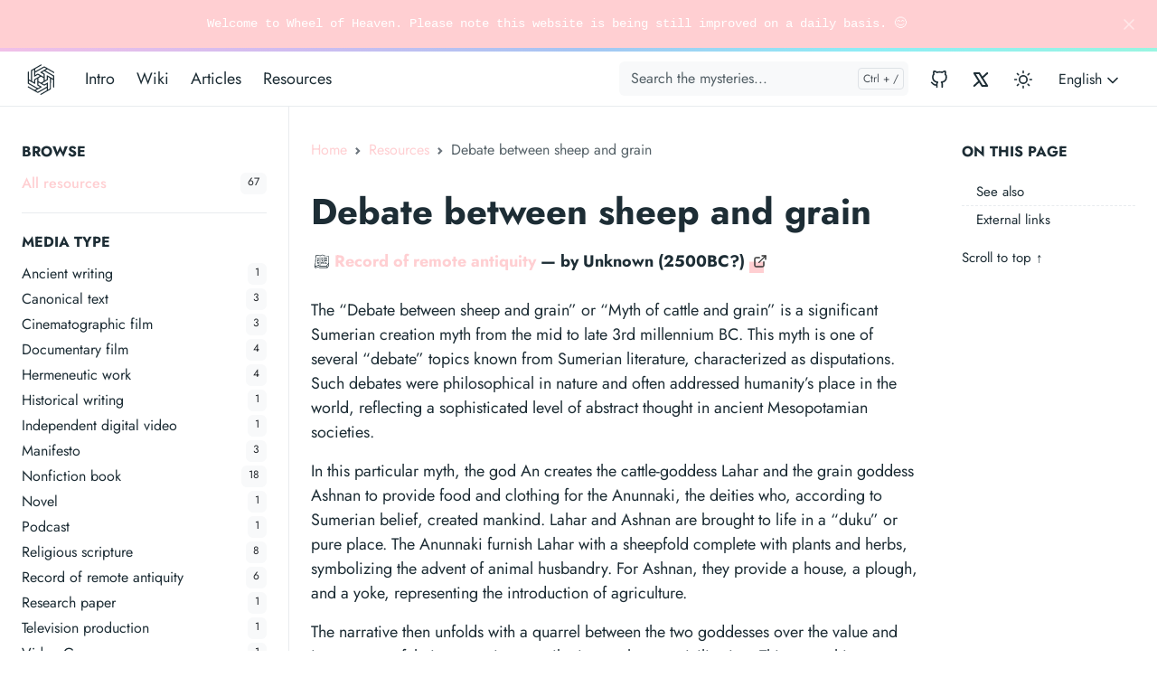

--- FILE ---
content_type: text/html; charset=utf-8
request_url: https://www.wheelofheaven.io/resources/debate-between-sheep-and-grain/
body_size: 12808
content:
<!doctype html><html lang=en-us><head><meta charset=utf-8><meta http-equiv=x-ua-compatible content="ie=edge"><meta name=viewport content="width=device-width,initial-scale=1,shrink-to-fit=no"><link rel=preload as=font href=https://www.wheelofheaven.io/fonts/vendor/jost/jost-v4-latin-regular.woff2 type=font/woff2 crossorigin><link rel=preload as=font href=https://www.wheelofheaven.io/fonts/vendor/jost/jost-v4-latin-500.woff2 type=font/woff2 crossorigin><link rel=preload as=font href=https://www.wheelofheaven.io/fonts/vendor/jost/jost-v4-latin-700.woff2 type=font/woff2 crossorigin><link rel=preload as=font href=https://www.wheelofheaven.io/fonts/KaTeX_Main-Regular.woff2 type=font/woff2 crossorigin><link rel=preload as=font href=https://www.wheelofheaven.io/fonts/KaTeX_Math-Italic.woff2 type=font/woff2 crossorigin><script>(()=>{var t=window.matchMedia&&window.matchMedia("(prefers-color-scheme: dark)").matches,e=localStorage.getItem("theme");t&&e===null&&(localStorage.setItem("theme","dark"),document.documentElement.setAttribute("data-dark-mode","")),t&&e==="dark"&&document.documentElement.setAttribute("data-dark-mode",""),e==="dark"&&document.documentElement.setAttribute("data-dark-mode","")})()</script><script>(()=>{Object.keys(localStorage).forEach(function(e){/^global-alert-/.test(e)&&document.documentElement.setAttribute("data-global-alert","closed")})})()</script><link rel=stylesheet href=https://www.wheelofheaven.io/main.834f03d9d744695be6e8388c093b37eb264edf9756b424b391057d691da8dae975d93e6dd2a8293ef8dd8da5868533dfd061c0830dd0bca071cb283c4614a332.css integrity="sha512-g08D2ddEaVvm6DiMCTs36yZO35dWtCSzkQV9aR2o2ul12T5t0qgpPvjdjaWGhTPf0GHAgw3QvKBxyyg8RhSjMg==" crossorigin=anonymous><noscript><style>img.lazyload{display:none}</style></noscript><link rel=stylesheet href=https://www.wheelofheaven.io/node_modules/@fortawesome/fontawesome-free/css/all.min.css><meta name=robots content="index, follow"><meta name=googlebot content="index, follow, max-snippet:-1, max-image-preview:large, max-video-preview:-1"><meta name=bingbot content="index, follow, max-snippet:-1, max-image-preview:large, max-video-preview:-1"><title>Debate between sheep and grain | Wheel of Heaven</title><meta name=description content="The &#34;Debate between sheep and grain&#34; or &#34;Myth of cattle and grain&#34; is a significant Sumerian creation myth from the mid to late 3rd millennium BC. This myth is one of several &#34;debate&#34; topics known from Sumerian literature, characterized as disputations. Such debates were philosophical in nature and often addressed humanity's place in the world, reflecting a sophisticated level of abstract thought in ancient Mesopotamian societies."><link rel=canonical href=https://www.wheelofheaven.io/resources/debate-between-sheep-and-grain/><meta property="og:locale" content="en_US"><meta property="og:type" content="article"><meta property="og:title" content="Debate between sheep and grain"><meta property="og:description" content="The &#34;Debate between sheep and grain&#34; or &#34;Myth of cattle and grain&#34; is a significant Sumerian creation myth from the mid to late 3rd millennium BC. This myth is one of several &#34;debate&#34; topics known from Sumerian literature, characterized as disputations. Such debates were philosophical in nature and often addressed humanity's place in the world, reflecting a sophisticated level of abstract thought in ancient Mesopotamian societies."><meta property="og:url" content="https://www.wheelofheaven.io/resources/debate-between-sheep-and-grain/"><meta property="og:site_name" content="Wheel of Heaven"><meta property="article:modified_time" content="2024-06-23T10:25:49+02:00"><meta property="og:image" content="https://www.wheelofheaven.io/wheel-of-heaven.png"><meta property="og:image:alt" content="Wheel of Heaven"><meta name=twitter:card content="summary_large_image"><meta name=twitter:site content="wheelofheaven"><meta name=twitter:creator content="wheelofheaven"><meta name=twitter:title content="Debate between sheep and grain"><meta name=twitter:description content="The &#34;Debate between sheep and grain&#34; or &#34;Myth of cattle and grain&#34; is a significant Sumerian creation myth from the mid to late 3rd millennium BC. This myth is one of several &#34;debate&#34; topics known from Sumerian literature, characterized as disputations. Such debates were philosophical in nature and often addressed humanity's place in the world, reflecting a sophisticated level of abstract thought in ancient Mesopotamian societies."><meta name=twitter:image content="https://www.wheelofheaven.io/wheel-of-heaven.png"><meta name=twitter:image:alt content="Debate between sheep and grain"><script type=application/ld+json>{"@context":"https://schema.org","@graph":[{"@type":"Organization","@id":"https://www.wheelofheaven.io/#/schema/organization/1","name":"Wheel of heaven","url":"https://www.wheelofheaven.io/","sameAs":["https://github.com/wheelofheaven/"],"logo":{"@type":"ImageObject","@id":"https://www.wheelofheaven.io/#/schema/image/1","url":"https://www.wheelofheaven.io/wheel-of-heaven-square.png","width":512,"height":512,"caption":"Wheel of heaven"},"image":{"@id":"https://www.wheelofheaven.io/#/schema/image/1"}},{"@type":"WebSite","@id":"https://www.wheelofheaven.io/#/schema/website/1","url":"https://www.wheelofheaven.io/","name":"Wheel of Heaven","description":"The democratization of the Age of Aquarius starts here. Wheel of Heaven is a knowledge base exploring the working hypothesis that life on Earth was intelligently designed by an extraterrestrial civilization, the so-called Elohim.","publisher":{"@id":"https://www.wheelofheaven.io/#/schema/organization/1"}},{"@type":"WebPage","@id":"https://www.wheelofheaven.io/resources/debate-between-sheep-and-grain/","url":"https://www.wheelofheaven.io/resources/debate-between-sheep-and-grain/","name":"Debate between sheep and grain","description":"The \u0022Debate between sheep and grain\u0022 or \u0022Myth of cattle and grain\u0022 is a significant Sumerian creation myth from the mid to late 3rd millennium BC. This myth is one of several \u0022debate\u0022 topics known from Sumerian literature, characterized as disputations. Such debates were philosophical in nature and often addressed humanity\u0027s place in the world, reflecting a sophisticated level of abstract thought in ancient Mesopotamian societies.","isPartOf":{"@id":"https://www.wheelofheaven.io/#/schema/website/1"},"about":{"@id":"https://www.wheelofheaven.io/#/schema/organization/1"},"datePublished":"0001-01-01T00:00:00CET","dateModified":"2024-06-23T10:25:49CET","breadcrumb":{"@id":"https://www.wheelofheaven.io/resources/debate-between-sheep-and-grain/#/schema/breadcrumb/1"},"primaryImageOfPage":{"@id":"https://www.wheelofheaven.io/resources/debate-between-sheep-and-grain/#/schema/image/2"},"inLanguage":"en-US","potentialAction":[{"@type":"ReadAction","target":["https://www.wheelofheaven.io/resources/debate-between-sheep-and-grain/"]}]},{"@type":"BreadcrumbList","@id":"https://www.wheelofheaven.io/resources/debate-between-sheep-and-grain/#/schema/breadcrumb/1","name":"Breadcrumbs","itemListElement":[{"@type":"ListItem","position":1,"item":{"@type":"WebPage","@id":"https://www.wheelofheaven.io/","url":"https://www.wheelofheaven.io/","name":"Home"}},{"@type":"ListItem","position":2,"item":{"@type":"WebPage","@id":"https://www.wheelofheaven.io/resources/","url":"https://www.wheelofheaven.io/resources/","name":"Resources"}},{"@type":"ListItem","position":3,"item":{"@id":"https://www.wheelofheaven.io/resources/debate-between-sheep-and-grain/"}}]},{"@context":"https://schema.org","@graph":[{"@type":"Article","@id":"https://www.wheelofheaven.io/#/schema/article/1","headline":"Debate between sheep and grain","description":"The \u0022Debate between sheep and grain\u0022 or \u0022Myth of cattle and grain\u0022 is a significant Sumerian creation myth from the mid to late 3rd millennium BC. This myth is one of several \u0022debate\u0022 topics known from Sumerian literature, characterized as disputations. Such debates were philosophical in nature and often addressed humanity\u0027s place in the world, reflecting a sophisticated level of abstract thought in ancient Mesopotamian societies.","isPartOf":{"@id":"https://www.wheelofheaven.io/resources/debate-between-sheep-and-grain/"},"mainEntityOfPage":{"@id":"https://www.wheelofheaven.io/resources/debate-between-sheep-and-grain/"},"datePublished":"0001-01-01T00:00:00CET","dateModified":"2024-06-23T10:25:49CET","author":{"@id":"https://www.wheelofheaven.io/#/schema/person/2"},"publisher":{"@id":"https://www.wheelofheaven.io/#/schema/organization/1"},"image":{"@id":"https://www.wheelofheaven.io/resources/debate-between-sheep-and-grain/#/schema/image/2"}}]},{"@context":"https://schema.org","@graph":[{"@type":"Person","@id":"https://www.wheelofheaven.io/#/schema/person/2","name":"Zara Zinsfuss","sameAs":["zarazinsfuss","https://github.com/zarazinsfuss/"]}]},{"@context":"https://schema.org","@graph":[{"@type":"ImageObject","@id":"https://www.wheelofheaven.io/resources/debate-between-sheep-and-grain/#/schema/image/2","url":"https://www.wheelofheaven.io/wheel-of-heaven.png","contentUrl":"https://www.wheelofheaven.io/wheel-of-heaven.png","caption":"Debate between sheep and grain"}]}]}</script><meta name=theme-color content="#fff"><link rel=icon href=https://www.wheelofheaven.io/favicon.ico sizes=any><link rel=icon type=image/svg+xml href=https://www.wheelofheaven.io/favicon.svg><link rel=apple-touch-icon sizes=180x180 href=https://www.wheelofheaven.io/apple-touch-icon.png><link rel=icon type=image/png sizes=32x32 href=https://www.wheelofheaven.io/favicon-32x32.png><link rel=icon type=image/png sizes=16x16 href=https://www.wheelofheaven.io/favicon-16x16.png><link rel=manifest crossorigin=use-credentials href=https://www.wheelofheaven.io/site.webmanifest></head><body class="resources single" data-bs-spy=scroll data-bs-target=#toc data-bs-root-margin="0px 0px -90%" data-bs-smooth-scroll=true tabindex=0><div id=announcement data-id=global-alert-64066dec3bf2b4fcada1eed5a1aea886 class="alert alert-primary alert-dismissible fade show text-lg-center" role=alert>Welcome to Wheel of Heaven. Please note this website is being still improved on a daily basis. 😊
<button type=button class=btn-close data-bs-dismiss=alert aria-label=Close></button></div><div class=sticky-top><div class=header-bar></div><header class="navbar navbar-expand-lg navbar-light doks-navbar"><nav class="container-xxl flex-wrap flex-lg-nowrap" aria-label="Main navigation"><a class="navbar-brand order-0" href=https://www.wheelofheaven.io/ aria-label="Wheel of Heaven"><svg xmlns="http://www.w3.org/2000/svg" version="1.0" width="42" height="42" viewBox="0 0 49 49"><g transform="translate(0.000000,48.000000) scale(0.020000,-0.02000)" fill="currentcolor" stroke="currentcolor"><path d="M1155 2041c-44-26-177-103-295-171-118-67-225-129-237-137l-23-13v-330c0-182-3-330-6-330s-35 16-70 36l-64 36v253 254l-30-17-30-17v-377-376l285-164c156-89 285-165 285-168s-29-20-65-39c-77-41-47-51-304 98-104 61-192 111-195 111s-6-17-6-37v-38l308-177c169-97 315-180 324-183 15-6 199 95 516 281l72 43v-79-78l-221-128-220-127 31-18c17-11 34-19 38-19s149 83 322 183l315 182 3 333c1 197 6 332 12 332 5 0 36-16 69-35l61-36 2-254 3-255 33 20 32 20v374 374l-62 35c-97 53-502 288-508 294-3 2 2 9 10 13 8 5 38 23 66 39l50 29 215-124c118-68 217-124 222-124 4 0 7 18 7 39 0 27-5 41-16 45-9 4-153 85-319 181s-306 175-312 175-136-72-289-160-282-160-286-160c-5 0-8 33-8 74v74l205 117c262 150 246 139 207 159-17 9-35 16-39 16s-44-22-88-49zm366-183c32-18 59-36 59-39s-35-25-77-50c-43-24-133-76-201-115l-123-72 33-19c18-11 71-41 116-68 46-26 86-53 88-60 3-7 4-42 2-79l-3-66-182 105c-101 58-186 105-189 105-4 0-42-20-85-45s-81-45-84-45-5 35-3 77l3 77 120 69c66 38 192 111 280 162s166 94 173 94c7 1 40-14 73-31zm-721-338c0-126 2-230 5-230s57 30 121 67l115 67 55-30c30-16 59-34 65-40 8-10-63-56-318-201l-42-24-3-94-3-94-62 35-63 35v334 333l58 36c31 19 60 36 65 36 4 0 7-103 7-230zm763 76c121-70 434-251 455-264 9-6 12-30 10-84l-3-75-195 113c-107 63-198 114-202 114-5 0-8-60-8-134v-135l-59-35c-32-20-61-36-65-36-3 0-7 95-8 212l-3 212-83 49-84 49 64 39c34 21 64 38 66 39 2 0 54-29 115-64zm-224-342 81-46v-97-97l-81-47c-44-26-86-47-92-46-7 0-46 19-87 43l-75 44-3 1e2-3 101 78 45c43 25 83 46 89 46s48-21 93-46zm428-11 63-37V874 542l-64-36c-35-20-67-36-70-36s-6 104-6 230c0 127-2 230-4 230s-55-30-117-66l-114-66-63 34c-35 19-64 38-65 41-1 4 79 54 178 111l180 104 3 96c1 53 6 96 9 96s35-17 70-37zm-757-295V735l80-45c44-25 80-47 80-50s-28-22-62-42l-62-37-46 25c-25 13-155 89-290 167L465 895l-3 73c-2 54 0 72 10 72 7 0 99-50 203-110l190-110 5 135 5 135 55 34c30 19 61 35 68 35 9 1 12-48 12-211zm289-143c136-78 156-87 174-76 11 7 49 29 84 48l64 35-3-78-3-78-73-43c-208-123-492-283-501-283-5 0-37 16-71 36l-61 37 28 16c15 9 106 62 201 116 94 55 172 102 172 105s-52 34-115 69l-115 65v79 79l33-20c17-10 101-59 186-107z"/></g></svg></a><button class="btn btn-link order-0 ms-auto d-lg-none" type=button data-bs-toggle=offcanvas data-bs-target=#offcanvasExample aria-controls=offcanvasExample><svg xmlns="http://www.w3.org/2000/svg" width="24" height="24" viewBox="0 0 24 24" fill="none" stroke="currentcolor" stroke-width="2" stroke-linecap="round" stroke-linejoin="round" class="feather feather-list"><line x1="8" y1="6" x2="21" y2="6"/><line x1="8" y1="12" x2="21" y2="12"/><line x1="8" y1="18" x2="21" y2="18"/><line x1="3" y1="6" x2="3.01" y2="6"/><line x1="3" y1="12" x2="3.01" y2="12"/><line x1="3" y1="18" x2="3.01" y2="18"/></svg></button><div class="offcanvas offcanvas-start d-lg-none" tabindex=-1 id=offcanvasExample aria-labelledby=offcanvasExampleLabel><div class=header-bar></div><div class=offcanvas-header><h5 class=offcanvas-title id=offcanvasExampleLabel>Browse</h5><button type=button class=btn-close data-bs-dismiss=offcanvas aria-label=Close></button></div><div class=offcanvas-body><aside class="doks-sidebar mt-n3"><nav id=doks-docs-nav aria-label="Tertiary navigation"><h3>Browse</h3><ul class=list-unstyled><li><a class="docs-link d-flex active" href=https://www.wheelofheaven.io/resources/><span>All resources</span><span class="badge bg-light text-dark fw-normal ms-auto me-lg-4">67</span></a></li></ul><h3>Media type</h3><ul class=list-unstyled><li><a class="docs-link d-flex" href=https://www.wheelofheaven.io/medium/ancient-text/><span>Ancient writing</span><span class="badge bg-light text-dark fw-normal ms-auto me-lg-4">1</span></a></li><li><a class="docs-link d-flex" href=https://www.wheelofheaven.io/medium/canonical-text/><span>Canonical text</span><span class="badge bg-light text-dark fw-normal ms-auto me-lg-4">3</span></a></li><li><a class="docs-link d-flex" href=https://www.wheelofheaven.io/medium/cinematographic-film/><span>Cinematographic film</span><span class="badge bg-light text-dark fw-normal ms-auto me-lg-4">3</span></a></li><li><a class="docs-link d-flex" href=https://www.wheelofheaven.io/medium/documentary-film/><span>Documentary film</span><span class="badge bg-light text-dark fw-normal ms-auto me-lg-4">4</span></a></li><li><a class="docs-link d-flex" href=https://www.wheelofheaven.io/medium/hermeneutic-work/><span>Hermeneutic work</span><span class="badge bg-light text-dark fw-normal ms-auto me-lg-4">4</span></a></li><li><a class="docs-link d-flex" href=https://www.wheelofheaven.io/medium/historical-text/><span>Historical writing</span><span class="badge bg-light text-dark fw-normal ms-auto me-lg-4">1</span></a></li><li><a class="docs-link d-flex" href=https://www.wheelofheaven.io/medium/independent-digital-video/><span>Independent digital video</span><span class="badge bg-light text-dark fw-normal ms-auto me-lg-4">1</span></a></li><li><a class="docs-link d-flex" href=https://www.wheelofheaven.io/medium/manifesto/><span>Manifesto</span><span class="badge bg-light text-dark fw-normal ms-auto me-lg-4">3</span></a></li><li><a class="docs-link d-flex" href=https://www.wheelofheaven.io/medium/nonfiction-book/><span>Nonfiction book</span><span class="badge bg-light text-dark fw-normal ms-auto me-lg-4">18</span></a></li><li><a class="docs-link d-flex" href=https://www.wheelofheaven.io/medium/novel/><span>Novel</span><span class="badge bg-light text-dark fw-normal ms-auto me-lg-4">1</span></a></li><li><a class="docs-link d-flex" href=https://www.wheelofheaven.io/medium/podcast/><span>Podcast</span><span class="badge bg-light text-dark fw-normal ms-auto me-lg-4">1</span></a></li><li><a class="docs-link d-flex" href=https://www.wheelofheaven.io/medium/religious-text/><span>Religious scripture</span><span class="badge bg-light text-dark fw-normal ms-auto me-lg-4">8</span></a></li><li><a class="docs-link d-flex" href=https://www.wheelofheaven.io/medium/remote-antiquity/><span>Record of remote antiquity</span><span class="badge bg-light text-dark fw-normal ms-auto me-lg-4">6</span></a></li><li><a class="docs-link d-flex" href=https://www.wheelofheaven.io/medium/research-paper/><span>Research paper</span><span class="badge bg-light text-dark fw-normal ms-auto me-lg-4">1</span></a></li><li><a class="docs-link d-flex" href=https://www.wheelofheaven.io/medium/television-production/><span>Television production</span><span class="badge bg-light text-dark fw-normal ms-auto me-lg-4">1</span></a></li><li><a class="docs-link d-flex" href=https://www.wheelofheaven.io/medium/video-game/><span>Video Game</span><span class="badge bg-light text-dark fw-normal ms-auto me-lg-4">1</span></a></li><li><a class="docs-link d-flex" href=https://www.wheelofheaven.io/medium/web-presence/><span>Web presence</span><span class="badge bg-light text-dark fw-normal ms-auto me-lg-4">1</span></a></li><li><a class="docs-link d-flex" href=https://www.wheelofheaven.io/medium/web-project/><span>Web project</span><span class="badge bg-light text-dark fw-normal ms-auto me-lg-4">3</span></a></li><li><a class="docs-link d-flex" href=https://www.wheelofheaven.io/medium/web-resource/><span>Web resource</span><span class="badge bg-light text-dark fw-normal ms-auto me-lg-4">6</span></a></li></ul><h3>Topics</h3><ul class=list-unstyled><li><a class="docs-link d-flex" href=https://www.wheelofheaven.io/resources/topics/age-of-aquarius/><span>Age of Aquarius</span><span class="badge bg-light text-dark fw-normal ms-auto me-lg-4">16</span></a></li><li><a class="docs-link d-flex" href=https://www.wheelofheaven.io/resources/topics/ancient-astronauts/><span>Ancient Astronauts</span><span class="badge bg-light text-dark fw-normal ms-auto me-lg-4">17</span></a></li><li><a class="docs-link d-flex" href=https://www.wheelofheaven.io/resources/topics/ancient-builders/><span>Ancient Builders</span><span class="badge bg-light text-dark fw-normal ms-auto me-lg-4">5</span></a></li><li><a class="docs-link d-flex" href=https://www.wheelofheaven.io/resources/topics/archaeoastronomy/><span>Archaeoastronomy</span><span class="badge bg-light text-dark fw-normal ms-auto me-lg-4">2</span></a></li><li><a class="docs-link d-flex" href=https://www.wheelofheaven.io/resources/topics/archive/><span>Archive</span><span class="badge bg-light text-dark fw-normal ms-auto me-lg-4">5</span></a></li><li><a class="docs-link d-flex" href=https://www.wheelofheaven.io/resources/topics/astrological-ages/><span>Astrological Ages</span><span class="badge bg-light text-dark fw-normal ms-auto me-lg-4">8</span></a></li><li><a class="docs-link d-flex" href=https://www.wheelofheaven.io/resources/topics/atlantis/><span>Atlantis</span><span class="badge bg-light text-dark fw-normal ms-auto me-lg-4">1</span></a></li><li><a class="docs-link d-flex" href=https://www.wheelofheaven.io/resources/topics/bible/><span>Bible</span><span class="badge bg-light text-dark fw-normal ms-auto me-lg-4">18</span></a></li><li><a class="docs-link d-flex" href=https://www.wheelofheaven.io/resources/topics/canonical/><span>Canonical</span><span class="badge bg-light text-dark fw-normal ms-auto me-lg-4">4</span></a></li><li><a class="docs-link d-flex" href=https://www.wheelofheaven.io/resources/topics/cataclysm/><span>Cataclysm</span><span class="badge bg-light text-dark fw-normal ms-auto me-lg-4">4</span></a></li><li><a class="docs-link d-flex" href=https://www.wheelofheaven.io/resources/topics/comparative-mythology/><span>Comparative Mythology</span><span class="badge bg-light text-dark fw-normal ms-auto me-lg-4">3</span></a></li><li><a class="docs-link d-flex" href=https://www.wheelofheaven.io/resources/topics/creationism/><span>Creationism</span><span class="badge bg-light text-dark fw-normal ms-auto me-lg-4">4</span></a></li><li><a class="docs-link d-flex" href=https://www.wheelofheaven.io/resources/topics/crop-circles/><span>Crop Circles</span><span class="badge bg-light text-dark fw-normal ms-auto me-lg-4">1</span></a></li><li><a class="docs-link d-flex" href=https://www.wheelofheaven.io/resources/topics/current-affairs/><span>Current Affairs</span><span class="badge bg-light text-dark fw-normal ms-auto me-lg-4">2</span></a></li><li><a class="docs-link d-flex" href=https://www.wheelofheaven.io/resources/topics/cyberparadism/><span>Cyberparadism</span><span class="badge bg-light text-dark fw-normal ms-auto me-lg-4">3</span></a></li><li><a class="docs-link d-flex" href=https://www.wheelofheaven.io/resources/topics/elohim/><span>Elohim</span><span class="badge bg-light text-dark fw-normal ms-auto me-lg-4">16</span></a></li><li><a class="docs-link d-flex" href=https://www.wheelofheaven.io/resources/topics/encyclopedia/><span>Encyclopedia</span><span class="badge bg-light text-dark fw-normal ms-auto me-lg-4">1</span></a></li><li><a class="docs-link d-flex" href=https://www.wheelofheaven.io/resources/topics/esoterica/><span>Esoterica</span><span class="badge bg-light text-dark fw-normal ms-auto me-lg-4">3</span></a></li><li><a class="docs-link d-flex" href=https://www.wheelofheaven.io/resources/topics/fiction/><span>Fiction</span><span class="badge bg-light text-dark fw-normal ms-auto me-lg-4">5</span></a></li><li><a class="docs-link d-flex" href=https://www.wheelofheaven.io/resources/topics/flood-geology/><span>Flood Geology</span><span class="badge bg-light text-dark fw-normal ms-auto me-lg-4">5</span></a></li><li><a class="docs-link d-flex" href=https://www.wheelofheaven.io/resources/topics/futurism/><span>Futurism</span><span class="badge bg-light text-dark fw-normal ms-auto me-lg-4">3</span></a></li><li><a class="docs-link d-flex" href=https://www.wheelofheaven.io/resources/topics/genesis/><span>Genesis</span><span class="badge bg-light text-dark fw-normal ms-auto me-lg-4">10</span></a></li><li><a class="docs-link d-flex" href=https://www.wheelofheaven.io/resources/topics/genetic-engineering/><span>Genetic Engineering</span><span class="badge bg-light text-dark fw-normal ms-auto me-lg-4">1</span></a></li><li><a class="docs-link d-flex" href=https://www.wheelofheaven.io/resources/topics/gospel-in-the-stars/><span>Gospel in the Stars</span><span class="badge bg-light text-dark fw-normal ms-auto me-lg-4">4</span></a></li><li><a class="docs-link d-flex" href=https://www.wheelofheaven.io/resources/topics/history-of-science/><span>History of Science</span><span class="badge bg-light text-dark fw-normal ms-auto me-lg-4">6</span></a></li><li><a class="docs-link d-flex" href=https://www.wheelofheaven.io/resources/topics/infinity/><span>Infinity</span><span class="badge bg-light text-dark fw-normal ms-auto me-lg-4">1</span></a></li><li><a class="docs-link d-flex" href=https://www.wheelofheaven.io/resources/topics/intelligent-design/><span>Intelligent Design</span><span class="badge bg-light text-dark fw-normal ms-auto me-lg-4">9</span></a></li><li><a class="docs-link d-flex" href=https://www.wheelofheaven.io/resources/topics/kabbalah/><span>Kabbalah</span><span class="badge bg-light text-dark fw-normal ms-auto me-lg-4">2</span></a></li><li><a class="docs-link d-flex" href=https://www.wheelofheaven.io/resources/topics/mazzaroth/><span>Mazzaroth</span><span class="badge bg-light text-dark fw-normal ms-auto me-lg-4">4</span></a></li><li><a class="docs-link d-flex" href=https://www.wheelofheaven.io/resources/topics/mormonism/><span>Mormonism</span><span class="badge bg-light text-dark fw-normal ms-auto me-lg-4">2</span></a></li><li><a class="docs-link d-flex" href=https://www.wheelofheaven.io/resources/topics/mysticism/><span>Mysticism</span><span class="badge bg-light text-dark fw-normal ms-auto me-lg-4">2</span></a></li><li><a class="docs-link d-flex" href=https://www.wheelofheaven.io/resources/topics/mythology/><span>Mythology</span><span class="badge bg-light text-dark fw-normal ms-auto me-lg-4">16</span></a></li><li><a class="docs-link d-flex" href=https://www.wheelofheaven.io/resources/topics/neo-euhemerism/><span>Neo-Euhemerism</span><span class="badge bg-light text-dark fw-normal ms-auto me-lg-4">17</span></a></li><li><a class="docs-link d-flex" href=https://www.wheelofheaven.io/resources/topics/precession/><span>Precession</span><span class="badge bg-light text-dark fw-normal ms-auto me-lg-4">14</span></a></li><li><a class="docs-link d-flex" href=https://www.wheelofheaven.io/resources/topics/pyramids/><span>Pyramids</span><span class="badge bg-light text-dark fw-normal ms-auto me-lg-4">5</span></a></li><li><a class="docs-link d-flex" href=https://www.wheelofheaven.io/resources/topics/ra%C3%ABlism/><span>Raëlism</span><span class="badge bg-light text-dark fw-normal ms-auto me-lg-4">6</span></a></li><li><a class="docs-link d-flex" href=https://www.wheelofheaven.io/resources/topics/reference-work/><span>Reference Work</span><span class="badge bg-light text-dark fw-normal ms-auto me-lg-4">3</span></a></li><li><a class="docs-link d-flex" href=https://www.wheelofheaven.io/resources/topics/religion/><span>Religion</span><span class="badge bg-light text-dark fw-normal ms-auto me-lg-4">25</span></a></li><li><a class="docs-link d-flex" href=https://www.wheelofheaven.io/resources/topics/sacred-geometry/><span>Sacred Geometry</span><span class="badge bg-light text-dark fw-normal ms-auto me-lg-4">1</span></a></li><li><a class="docs-link d-flex" href=https://www.wheelofheaven.io/resources/topics/samsara/><span>Samsara</span><span class="badge bg-light text-dark fw-normal ms-auto me-lg-4">1</span></a></li><li><a class="docs-link d-flex" href=https://www.wheelofheaven.io/resources/topics/spirituality/><span>Spirituality</span><span class="badge bg-light text-dark fw-normal ms-auto me-lg-4">6</span></a></li><li><a class="docs-link d-flex" href=https://www.wheelofheaven.io/resources/topics/sumer/><span>Sumer</span><span class="badge bg-light text-dark fw-normal ms-auto me-lg-4">6</span></a></li><li><a class="docs-link d-flex" href=https://www.wheelofheaven.io/resources/topics/syncretism/><span>Syncretism</span><span class="badge bg-light text-dark fw-normal ms-auto me-lg-4">3</span></a></li><li><a class="docs-link d-flex" href=https://www.wheelofheaven.io/resources/topics/the-chosen-peopl/><span>The Chosen Peopl</span><span class="badge bg-light text-dark fw-normal ms-auto me-lg-4">1</span></a></li><li><a class="docs-link d-flex" href=https://www.wheelofheaven.io/resources/topics/the-chosen-people/><span>The Chosen People</span><span class="badge bg-light text-dark fw-normal ms-auto me-lg-4">2</span></a></li><li><a class="docs-link d-flex" href=https://www.wheelofheaven.io/resources/topics/the-tradition/><span>The Tradition</span><span class="badge bg-light text-dark fw-normal ms-auto me-lg-4">26</span></a></li><li><a class="docs-link d-flex" href=https://www.wheelofheaven.io/resources/topics/theology/><span>Theology</span><span class="badge bg-light text-dark fw-normal ms-auto me-lg-4">8</span></a></li></ul></nav></aside></div></div><button class="btn btn-menu order-2 d-block d-lg-none" type=button data-bs-toggle=offcanvas data-bs-target=#offcanvasDoks aria-controls=offcanvasDoks aria-label="Open main menu"><svg xmlns="http://www.w3.org/2000/svg" width="24" height="24" viewBox="0 0 24 24" fill="none" stroke="currentcolor" stroke-width="2" stroke-linecap="round" stroke-linejoin="round" class="feather feather-sidebar"><rect x="3" y="3" width="18" height="18" rx="2" ry="2"/><line x1="9" y1="3" x2="9" y2="21"/></svg></button><div class="offcanvas offcanvas-end border-0 py-lg-1" tabindex=-1 id=offcanvasDoks data-bs-backdrop=true aria-labelledby=offcanvasDoksLabel><div class="header-bar d-lg-none"></div><div class="offcanvas-header d-lg-none"><h2 class="h5 offcanvas-title ps-2" id=offcanvasDoksLabel><a class=text-dark href=https://www.wheelofheaven.io/>Wheel of Heaven</a></h2><button type=button class="btn-close text-reset me-2" data-bs-dismiss=offcanvas aria-label="Close main menu"></button></div><div class="offcanvas-body p-4 p-lg-0"><ul class="nav flex-column flex-lg-row align-items-lg-center mt-2 mt-lg-0 ms-lg-2 me-lg-auto"><li class=nav-item><a class="nav-link ps-0 py-1" href=https://www.wheelofheaven.io/intro/>Intro</a></li><li class=nav-item><a class="nav-link ps-0 py-1" href=https://www.wheelofheaven.io/wiki/>Wiki</a></li><li class=nav-item><a class="nav-link ps-0 py-1" href=https://www.wheelofheaven.io/articles/>Articles</a></li><li class=nav-item><a class="nav-link ps-0 py-1" href=https://www.wheelofheaven.io/resources/>Resources</a></li></ul><hr class="text-black-50 my-4 d-lg-none"><form class="doks-search position-relative flex-grow-1 ms-lg-auto me-lg-2"><input id=search class="form-control is-search" type=search placeholder="Search the mysteries..." aria-label="Search the mysteries..." autocomplete=off><div id=suggestions class="shadow bg-white rounded d-none"></div></form><hr class="text-black-50 my-4 d-lg-none"><ul class="nav flex-column flex-lg-row"><li class=nav-item><a class="nav-link social-link" href=https://github.com/wheelofheaven/ target=_blank><svg xmlns="http://www.w3.org/2000/svg" width="20" height="20" viewBox="0 0 24 24" fill="none" stroke="currentcolor" stroke-width="2" stroke-linecap="round" stroke-linejoin="round" class="feather feather-github"><path d="M9 19c-5 1.5-5-2.5-7-3m14 6v-3.87a3.37 3.37.0 00-.94-2.61c3.14-.35 6.44-1.54 6.44-7A5.44 5.44.0 0020 4.77 5.07 5.07.0 0019.91 1S18.73.65 16 2.48a13.38 13.38.0 00-7 0C6.27.65 5.09 1 5.09 1A5.07 5.07.0 005 4.77 5.44 5.44.0 003.5 8.55c0 5.42 3.3 6.61 6.44 7A3.37 3.37.0 009 18.13V22"/></svg><small class="ms-2 d-lg-none">GitHub</small></a></li><li class=nav-item><a class="nav-link social-link" href=https://twitter.com/wheelofheaven target=_blank><svg xmlns="http://www.w3.org/2000/svg" width="24" height="24" viewBox="0 0 24 24" fill="none" stroke="currentcolor" stroke-width="2" stroke-linecap="round" stroke-linejoin="round"><polygon class="st0" points="19.2,19 10.4,5 4.8,5 13.6,19"/><line class="st0" x1="4.8" y1="19" x2="10.4" y2="13.9"/><line class="st0" x1="13.6" y1="10.1" x2="19.2" y2="5"/></svg><small class="ms-2 d-lg-none">Twitter</small></a></li></ul><hr class="text-black-50 my-4 d-lg-none"><button id=mode class="btn btn-link" type=button aria-label="Toggle user interface mode">
<span class=toggle-light><svg xmlns="http://www.w3.org/2000/svg" width="20" height="20" viewBox="0 0 24 24" fill="none" stroke="currentcolor" stroke-width="2" stroke-linecap="round" stroke-linejoin="round" class="feather feather-moon"><path d="M21 12.79A9 9 0 1111.21 3 7 7 0 0021 12.79z"/></svg></span><span class=toggle-dark><svg xmlns="http://www.w3.org/2000/svg" width="20" height="20" viewBox="0 0 24 24" fill="none" stroke="currentcolor" stroke-width="2" stroke-linecap="round" stroke-linejoin="round" class="feather feather-sun"><circle cx="12" cy="12" r="5"/><line x1="12" y1="1" x2="12" y2="3"/><line x1="12" y1="21" x2="12" y2="23"/><line x1="4.22" y1="4.22" x2="5.64" y2="5.64"/><line x1="18.36" y1="18.36" x2="19.78" y2="19.78"/><line x1="1" y1="12" x2="3" y2="12"/><line x1="21" y1="12" x2="23" y2="12"/><line x1="4.22" y1="19.78" x2="5.64" y2="18.36"/><line x1="18.36" y1="5.64" x2="19.78" y2="4.22"/></svg></span></button><hr class="text-black-50 my-4 d-lg-none"><div class=dropdown><button class="btn btn-doks-light dropdown-toggle" id=doks-languages data-bs-toggle=dropdown aria-expanded=false data-bs-display=static>
English
<span class=dropdown-caret><svg xmlns="http://www.w3.org/2000/svg" width="20" height="20" viewBox="0 0 24 24" fill="none" stroke="currentcolor" stroke-width="2" stroke-linecap="round" stroke-linejoin="round" class="feather feather-chevron-down"><polyline points="6 9 12 15 18 9"/></svg></span></button><ul class="dropdown-menu dropdown-menu-lg-end me-lg-2 shadow rounded border-0" aria-labelledby=doks-languages><li><a class="dropdown-item current" aria-current=true href=https://www.wheelofheaven.io/resources/debate-between-sheep-and-grain/>English</a></li><li><hr class=dropdown-divider></li><li><a class=dropdown-item rel=alternate href=https://www.wheelofheaven.io/de hreflang=de lang=de>Deutsch</a></li><li><a class=dropdown-item rel=alternate href=https://www.wheelofheaven.io/es hreflang=es lang=es>Español</a></li><li><a class=dropdown-item rel=alternate href=https://www.wheelofheaven.io/fr hreflang=fr lang=fr>Français</a></li><li><a class=dropdown-item rel=alternate href=https://www.wheelofheaven.io/ja hreflang=ja lang=ja>日本語</a></li><li><a class=dropdown-item rel=alternate href=https://www.wheelofheaven.io/ru hreflang=ru lang=ru>Pусский</a></li><li><a class=dropdown-item rel=alternate href=https://www.wheelofheaven.io/zh hreflang=zh lang=zh>中文</a></li><li><hr class=dropdown-divider></li><li><a class=dropdown-item href=https://github.com/wheelofheaven/site/blob/main/CONTRIBUTE.md target=_blank>Help Translate</a></li></ul></div></div></div></nav></header></div><div class="wrap container-xxl" role=document><div class=content><div class="row flex-xl-nowrap"><div class="col-lg-5 col-xl-4 docs-sidebar d-none d-lg-block"><nav class=docs-links aria-label="Main navigation"><h3>Browse</h3><ul class=list-unstyled><li><a class="docs-link d-flex active" href=https://www.wheelofheaven.io/resources/><span>All resources</span><span class="badge bg-light text-dark fw-normal ms-auto me-lg-4">67</span></a></li></ul><h3>Media type</h3><ul class=list-unstyled><li><a class="docs-link d-flex" href=https://www.wheelofheaven.io/medium/ancient-text/><span>Ancient writing</span><span class="badge bg-light text-dark fw-normal ms-auto me-lg-4">1</span></a></li><li><a class="docs-link d-flex" href=https://www.wheelofheaven.io/medium/canonical-text/><span>Canonical text</span><span class="badge bg-light text-dark fw-normal ms-auto me-lg-4">3</span></a></li><li><a class="docs-link d-flex" href=https://www.wheelofheaven.io/medium/cinematographic-film/><span>Cinematographic film</span><span class="badge bg-light text-dark fw-normal ms-auto me-lg-4">3</span></a></li><li><a class="docs-link d-flex" href=https://www.wheelofheaven.io/medium/documentary-film/><span>Documentary film</span><span class="badge bg-light text-dark fw-normal ms-auto me-lg-4">4</span></a></li><li><a class="docs-link d-flex" href=https://www.wheelofheaven.io/medium/hermeneutic-work/><span>Hermeneutic work</span><span class="badge bg-light text-dark fw-normal ms-auto me-lg-4">4</span></a></li><li><a class="docs-link d-flex" href=https://www.wheelofheaven.io/medium/historical-text/><span>Historical writing</span><span class="badge bg-light text-dark fw-normal ms-auto me-lg-4">1</span></a></li><li><a class="docs-link d-flex" href=https://www.wheelofheaven.io/medium/independent-digital-video/><span>Independent digital video</span><span class="badge bg-light text-dark fw-normal ms-auto me-lg-4">1</span></a></li><li><a class="docs-link d-flex" href=https://www.wheelofheaven.io/medium/manifesto/><span>Manifesto</span><span class="badge bg-light text-dark fw-normal ms-auto me-lg-4">3</span></a></li><li><a class="docs-link d-flex" href=https://www.wheelofheaven.io/medium/nonfiction-book/><span>Nonfiction book</span><span class="badge bg-light text-dark fw-normal ms-auto me-lg-4">18</span></a></li><li><a class="docs-link d-flex" href=https://www.wheelofheaven.io/medium/novel/><span>Novel</span><span class="badge bg-light text-dark fw-normal ms-auto me-lg-4">1</span></a></li><li><a class="docs-link d-flex" href=https://www.wheelofheaven.io/medium/podcast/><span>Podcast</span><span class="badge bg-light text-dark fw-normal ms-auto me-lg-4">1</span></a></li><li><a class="docs-link d-flex" href=https://www.wheelofheaven.io/medium/religious-text/><span>Religious scripture</span><span class="badge bg-light text-dark fw-normal ms-auto me-lg-4">8</span></a></li><li><a class="docs-link d-flex" href=https://www.wheelofheaven.io/medium/remote-antiquity/><span>Record of remote antiquity</span><span class="badge bg-light text-dark fw-normal ms-auto me-lg-4">6</span></a></li><li><a class="docs-link d-flex" href=https://www.wheelofheaven.io/medium/research-paper/><span>Research paper</span><span class="badge bg-light text-dark fw-normal ms-auto me-lg-4">1</span></a></li><li><a class="docs-link d-flex" href=https://www.wheelofheaven.io/medium/television-production/><span>Television production</span><span class="badge bg-light text-dark fw-normal ms-auto me-lg-4">1</span></a></li><li><a class="docs-link d-flex" href=https://www.wheelofheaven.io/medium/video-game/><span>Video Game</span><span class="badge bg-light text-dark fw-normal ms-auto me-lg-4">1</span></a></li><li><a class="docs-link d-flex" href=https://www.wheelofheaven.io/medium/web-presence/><span>Web presence</span><span class="badge bg-light text-dark fw-normal ms-auto me-lg-4">1</span></a></li><li><a class="docs-link d-flex" href=https://www.wheelofheaven.io/medium/web-project/><span>Web project</span><span class="badge bg-light text-dark fw-normal ms-auto me-lg-4">3</span></a></li><li><a class="docs-link d-flex" href=https://www.wheelofheaven.io/medium/web-resource/><span>Web resource</span><span class="badge bg-light text-dark fw-normal ms-auto me-lg-4">6</span></a></li></ul><h3>Topics</h3><ul class=list-unstyled><li><a class="docs-link d-flex" href=https://www.wheelofheaven.io/resources/topics/age-of-aquarius/><span>Age of Aquarius</span><span class="badge bg-light text-dark fw-normal ms-auto me-lg-4">16</span></a></li><li><a class="docs-link d-flex" href=https://www.wheelofheaven.io/resources/topics/ancient-astronauts/><span>Ancient Astronauts</span><span class="badge bg-light text-dark fw-normal ms-auto me-lg-4">17</span></a></li><li><a class="docs-link d-flex" href=https://www.wheelofheaven.io/resources/topics/ancient-builders/><span>Ancient Builders</span><span class="badge bg-light text-dark fw-normal ms-auto me-lg-4">5</span></a></li><li><a class="docs-link d-flex" href=https://www.wheelofheaven.io/resources/topics/archaeoastronomy/><span>Archaeoastronomy</span><span class="badge bg-light text-dark fw-normal ms-auto me-lg-4">2</span></a></li><li><a class="docs-link d-flex" href=https://www.wheelofheaven.io/resources/topics/archive/><span>Archive</span><span class="badge bg-light text-dark fw-normal ms-auto me-lg-4">5</span></a></li><li><a class="docs-link d-flex" href=https://www.wheelofheaven.io/resources/topics/astrological-ages/><span>Astrological Ages</span><span class="badge bg-light text-dark fw-normal ms-auto me-lg-4">8</span></a></li><li><a class="docs-link d-flex" href=https://www.wheelofheaven.io/resources/topics/atlantis/><span>Atlantis</span><span class="badge bg-light text-dark fw-normal ms-auto me-lg-4">1</span></a></li><li><a class="docs-link d-flex" href=https://www.wheelofheaven.io/resources/topics/bible/><span>Bible</span><span class="badge bg-light text-dark fw-normal ms-auto me-lg-4">18</span></a></li><li><a class="docs-link d-flex" href=https://www.wheelofheaven.io/resources/topics/canonical/><span>Canonical</span><span class="badge bg-light text-dark fw-normal ms-auto me-lg-4">4</span></a></li><li><a class="docs-link d-flex" href=https://www.wheelofheaven.io/resources/topics/cataclysm/><span>Cataclysm</span><span class="badge bg-light text-dark fw-normal ms-auto me-lg-4">4</span></a></li><li><a class="docs-link d-flex" href=https://www.wheelofheaven.io/resources/topics/comparative-mythology/><span>Comparative Mythology</span><span class="badge bg-light text-dark fw-normal ms-auto me-lg-4">3</span></a></li><li><a class="docs-link d-flex" href=https://www.wheelofheaven.io/resources/topics/creationism/><span>Creationism</span><span class="badge bg-light text-dark fw-normal ms-auto me-lg-4">4</span></a></li><li><a class="docs-link d-flex" href=https://www.wheelofheaven.io/resources/topics/crop-circles/><span>Crop Circles</span><span class="badge bg-light text-dark fw-normal ms-auto me-lg-4">1</span></a></li><li><a class="docs-link d-flex" href=https://www.wheelofheaven.io/resources/topics/current-affairs/><span>Current Affairs</span><span class="badge bg-light text-dark fw-normal ms-auto me-lg-4">2</span></a></li><li><a class="docs-link d-flex" href=https://www.wheelofheaven.io/resources/topics/cyberparadism/><span>Cyberparadism</span><span class="badge bg-light text-dark fw-normal ms-auto me-lg-4">3</span></a></li><li><a class="docs-link d-flex" href=https://www.wheelofheaven.io/resources/topics/elohim/><span>Elohim</span><span class="badge bg-light text-dark fw-normal ms-auto me-lg-4">16</span></a></li><li><a class="docs-link d-flex" href=https://www.wheelofheaven.io/resources/topics/encyclopedia/><span>Encyclopedia</span><span class="badge bg-light text-dark fw-normal ms-auto me-lg-4">1</span></a></li><li><a class="docs-link d-flex" href=https://www.wheelofheaven.io/resources/topics/esoterica/><span>Esoterica</span><span class="badge bg-light text-dark fw-normal ms-auto me-lg-4">3</span></a></li><li><a class="docs-link d-flex" href=https://www.wheelofheaven.io/resources/topics/fiction/><span>Fiction</span><span class="badge bg-light text-dark fw-normal ms-auto me-lg-4">5</span></a></li><li><a class="docs-link d-flex" href=https://www.wheelofheaven.io/resources/topics/flood-geology/><span>Flood Geology</span><span class="badge bg-light text-dark fw-normal ms-auto me-lg-4">5</span></a></li><li><a class="docs-link d-flex" href=https://www.wheelofheaven.io/resources/topics/futurism/><span>Futurism</span><span class="badge bg-light text-dark fw-normal ms-auto me-lg-4">3</span></a></li><li><a class="docs-link d-flex" href=https://www.wheelofheaven.io/resources/topics/genesis/><span>Genesis</span><span class="badge bg-light text-dark fw-normal ms-auto me-lg-4">10</span></a></li><li><a class="docs-link d-flex" href=https://www.wheelofheaven.io/resources/topics/genetic-engineering/><span>Genetic Engineering</span><span class="badge bg-light text-dark fw-normal ms-auto me-lg-4">1</span></a></li><li><a class="docs-link d-flex" href=https://www.wheelofheaven.io/resources/topics/gospel-in-the-stars/><span>Gospel in the Stars</span><span class="badge bg-light text-dark fw-normal ms-auto me-lg-4">4</span></a></li><li><a class="docs-link d-flex" href=https://www.wheelofheaven.io/resources/topics/history-of-science/><span>History of Science</span><span class="badge bg-light text-dark fw-normal ms-auto me-lg-4">6</span></a></li><li><a class="docs-link d-flex" href=https://www.wheelofheaven.io/resources/topics/infinity/><span>Infinity</span><span class="badge bg-light text-dark fw-normal ms-auto me-lg-4">1</span></a></li><li><a class="docs-link d-flex" href=https://www.wheelofheaven.io/resources/topics/intelligent-design/><span>Intelligent Design</span><span class="badge bg-light text-dark fw-normal ms-auto me-lg-4">9</span></a></li><li><a class="docs-link d-flex" href=https://www.wheelofheaven.io/resources/topics/kabbalah/><span>Kabbalah</span><span class="badge bg-light text-dark fw-normal ms-auto me-lg-4">2</span></a></li><li><a class="docs-link d-flex" href=https://www.wheelofheaven.io/resources/topics/mazzaroth/><span>Mazzaroth</span><span class="badge bg-light text-dark fw-normal ms-auto me-lg-4">4</span></a></li><li><a class="docs-link d-flex" href=https://www.wheelofheaven.io/resources/topics/mormonism/><span>Mormonism</span><span class="badge bg-light text-dark fw-normal ms-auto me-lg-4">2</span></a></li><li><a class="docs-link d-flex" href=https://www.wheelofheaven.io/resources/topics/mysticism/><span>Mysticism</span><span class="badge bg-light text-dark fw-normal ms-auto me-lg-4">2</span></a></li><li><a class="docs-link d-flex" href=https://www.wheelofheaven.io/resources/topics/mythology/><span>Mythology</span><span class="badge bg-light text-dark fw-normal ms-auto me-lg-4">16</span></a></li><li><a class="docs-link d-flex" href=https://www.wheelofheaven.io/resources/topics/neo-euhemerism/><span>Neo-Euhemerism</span><span class="badge bg-light text-dark fw-normal ms-auto me-lg-4">17</span></a></li><li><a class="docs-link d-flex" href=https://www.wheelofheaven.io/resources/topics/precession/><span>Precession</span><span class="badge bg-light text-dark fw-normal ms-auto me-lg-4">14</span></a></li><li><a class="docs-link d-flex" href=https://www.wheelofheaven.io/resources/topics/pyramids/><span>Pyramids</span><span class="badge bg-light text-dark fw-normal ms-auto me-lg-4">5</span></a></li><li><a class="docs-link d-flex" href=https://www.wheelofheaven.io/resources/topics/ra%C3%ABlism/><span>Raëlism</span><span class="badge bg-light text-dark fw-normal ms-auto me-lg-4">6</span></a></li><li><a class="docs-link d-flex" href=https://www.wheelofheaven.io/resources/topics/reference-work/><span>Reference Work</span><span class="badge bg-light text-dark fw-normal ms-auto me-lg-4">3</span></a></li><li><a class="docs-link d-flex" href=https://www.wheelofheaven.io/resources/topics/religion/><span>Religion</span><span class="badge bg-light text-dark fw-normal ms-auto me-lg-4">25</span></a></li><li><a class="docs-link d-flex" href=https://www.wheelofheaven.io/resources/topics/sacred-geometry/><span>Sacred Geometry</span><span class="badge bg-light text-dark fw-normal ms-auto me-lg-4">1</span></a></li><li><a class="docs-link d-flex" href=https://www.wheelofheaven.io/resources/topics/samsara/><span>Samsara</span><span class="badge bg-light text-dark fw-normal ms-auto me-lg-4">1</span></a></li><li><a class="docs-link d-flex" href=https://www.wheelofheaven.io/resources/topics/spirituality/><span>Spirituality</span><span class="badge bg-light text-dark fw-normal ms-auto me-lg-4">6</span></a></li><li><a class="docs-link d-flex" href=https://www.wheelofheaven.io/resources/topics/sumer/><span>Sumer</span><span class="badge bg-light text-dark fw-normal ms-auto me-lg-4">6</span></a></li><li><a class="docs-link d-flex" href=https://www.wheelofheaven.io/resources/topics/syncretism/><span>Syncretism</span><span class="badge bg-light text-dark fw-normal ms-auto me-lg-4">3</span></a></li><li><a class="docs-link d-flex" href=https://www.wheelofheaven.io/resources/topics/the-chosen-peopl/><span>The Chosen Peopl</span><span class="badge bg-light text-dark fw-normal ms-auto me-lg-4">1</span></a></li><li><a class="docs-link d-flex" href=https://www.wheelofheaven.io/resources/topics/the-chosen-people/><span>The Chosen People</span><span class="badge bg-light text-dark fw-normal ms-auto me-lg-4">2</span></a></li><li><a class="docs-link d-flex" href=https://www.wheelofheaven.io/resources/topics/the-tradition/><span>The Tradition</span><span class="badge bg-light text-dark fw-normal ms-auto me-lg-4">26</span></a></li><li><a class="docs-link d-flex" href=https://www.wheelofheaven.io/resources/topics/theology/><span>Theology</span><span class="badge bg-light text-dark fw-normal ms-auto me-lg-4">8</span></a></li></ul></nav></div><nav class="docs-toc d-none d-xl-block col-xl-3" aria-label="Secondary navigation"><div class=d-xl-none><button class="btn btn-outline-primary btn-sm doks-toc-toggle collapsed" type=button data-bs-toggle=collapse data-bs-target=#onThisPage aria-controls=doks-docs-nav aria-expanded=false aria-label="Toggle On this page navigation">
<span>On this page</span>
<span><svg xmlns="http://www.w3.org/2000/svg" width="18" height="18" viewBox="0 0 24 24" class="doks doks-expand" fill="none" stroke="currentcolor" stroke-width="2" stroke-linecap="round" stroke-linejoin="round"><title>Expand</title><polyline points="7 13 12 18 17 13"/><polyline points="7 6 12 11 17 6"/></svg><svg xmlns="http://www.w3.org/2000/svg" width="18" height="18" viewBox="0 0 24 24" class="doks doks-collapse" fill="none" stroke="currentcolor" stroke-width="2" stroke-linecap="round" stroke-linejoin="round"><title>Collapse</title><polyline points="17 11 12 6 7 11"/><polyline points="17 18 12 13 7 18"/></svg></span></button><div class=collapse id=onThisPage><div class="card card-body mt-3 py-1"><div class=page-links><nav id=TableOfContents><ul><li><ul><li><a href=#see-also>See also</a></li><li><a href=#external-links>External links</a></li></ul></li></ul></nav></div></div></div></div><div class="page-links d-none d-xl-block"><h3>On this page</h3><nav id=toc><ul><li><ul><li><a href=#see-also>See also</a></li><li><a href=#external-links>External links</a></li></ul></li></ul></nav><nav><a href=#>Scroll to top &#8593;</a></nav></div></nav><main class="docs-content col-lg-11 col-xl-9"><nav style="--bs-breadcrumb-divider:url(&#34;data:image/svg+xml,%3Csvg xmlns='http://www.w3.org/2000/svg' width='8' height='8'%3E%3Cpath d='M2.5 0L1 1.5 3.5 4 1 6.5 2.5 8l4-4-4-4z' fill='%236c757d'/%3E%3C/svg%3E&#34;)" aria-label=breadcrumb><ol class=breadcrumb><li class=breadcrumb-item><a href=https://www.wheelofheaven.io/>Home</a></li><li class=breadcrumb-item><a href=https://www.wheelofheaven.io/resources/>Resources</a></li><li class="breadcrumb-item active" aria-current=page>Debate between sheep and grain</li></ol></nav><h1>Debate between sheep and grain</h1><p></p><div class="showcase-meta d-flex justify-content-between"><span class="fw-bold medium-icon"><svg xmlns="http://www.w3.org/2000/svg" viewBox="0 0 512 512"><g fill="currentcolor" stroke="currentcolor"><path d="m512.002 89.588c0-4.818-3.436-8.952-8.173-9.832l-32.13-5.97c-5.43-1.008-10.65 2.575-11.658 8.005-1.009 5.43 2.575 10.649 8.005 11.658l23.957 4.452.005 225.127-75.055 94.563h-235.78c-6.457.0-12.557-3.425-15.917-8.939l-7.224-11.85 6.192-2.791h54.842c5.523.0 10-4.477 10-10s-4.477-10-10-10h-56.992c-1.417.0-2.817.301-4.109.883l-33.784 15.227-62.794 27.47h-41.385v-37.839l20.979-49.816c.45-1.068.711-2.207.771-3.364l13.54-261.384 40.886-16.187 61.748 16.477c.484.129.977.222 1.475.277l55.388 6.148c1.916.21 3.857-.135 5.583-.999l59.694-29.914 54.346 27.234c.838.42 1.731.72 2.653.891l43.668 8.113c5.434 1.008 10.649-2.576 11.658-8.005 1.009-5.43-2.575-10.649-8.005-11.659l-42.278-7.854-57.562-28.846c-2.819-1.413-6.141-1.413-8.96.0l-61.53 30.834-51.701-5.739-64.209-17.133c-2.071-.552-4.266-.425-6.259.364l-49.93 19.768c-3.639 1.44-6.103 4.872-6.306 8.78L21.87 323.789l-21.084 50.062c-.518 1.229-.784 2.548-.784 3.881l-.002 92.322c0 12.212 9.935 22.147 22.147 22.147h41.336c1.379.0 2.744-.285 4.007-.838l44.324-19.388c5.37-2.348 11.614-2.017 16.705.886l25.02 14.267c5.821 3.319 12.439 5.074 19.141 5.074h282.936c3.424.0 6.719-1.83 8.521-4.744l37.865-61.286c6.544-10.592 10.004-22.771 10.004-35.223zM163.446 469.754l-25.021-14.267c-5.887-3.357-12.517-5.054-19.163-5.054-5.267.0-10.543 1.067-15.463 3.219l-42.408 18.55H22.147c-1.184.0-2.147-.963-2.147-2.147v-32.462h43.48.002c1.379.0 2.744-.286 4.008-.838l70.703-30.93c.862-.376 1.879-.056 2.368.747l7.616 12.493c6.967 11.429 19.61 18.528 32.995 18.528h.001 235.044l21.45 34.61H172.68c-3.233-.001-6.425-.847-9.234-2.449zm321.543-54.094-29.372 47.538-21.628-34.897 58.018-73.101v35.75c0 8.735-2.427 17.28-7.018 24.71z"/><path d="m183.343 118.77v220.951c0 5.523 4.477 10 10 10s10-4.477 10-10V118.77c0-5.523-4.477-10-10-10s-10 4.477-10 10z"/><path d="m324.633 118.77v220.951c0 5.523 4.477 10 10 10s10-4.477 10-10V118.77c0-5.523-4.477-10-10-10s-10 4.477-10 10z"/><path d="m107.77 144.589h33c5.523.0 10-4.477 10-10s-4.477-10-10-10h-33c-5.523.0-10 4.477-10 10s4.477 10 10 10z"/><path d="m107.77 176.589h33c5.523.0 10-4.477 10-10s-4.477-10-10-10h-33c-5.523.0-10 4.477-10 10s4.477 10 10 10z"/><path d="m97.77 259.033c0 3.57 1.904 6.87 4.995 8.657 1.548.895 3.277 1.343 5.005 1.343 1.722.0 3.445-.445 4.99-1.334 1.552-.894 38.01-22.257 38.01-54.666.0-5.523-4.477-10-10-10s-10 4.477-10 10c0 9.542-6.167 18.553-13 25.472v-25.472c0-5.523-4.477-10-10-10s-10 4.477-10 10z"/><path d="m144.77 351.165c5.523.0 10-4.477 10-10v-25.451c0-16.817-13.682-30.5-30.5-30.5s-30.5 13.682-30.5 30.5v25.451c0 5.523 4.477 10 10 10s10-4.477 10-10v-25.451c0-5.79 4.71-10.5 10.5-10.5s10.5 4.71 10.5 10.5v25.451c0 5.523 4.477 10 10 10z"/><path d="m295.474 128.822c-3.489-4.281-9.788-4.924-14.069-1.436l-16.276 13.262-14.792-13.017c-4.146-3.649-10.466-3.245-14.114.901s-3.245 10.465.901 14.114l21.15 18.612c1.885 1.659 4.245 2.493 6.607 2.493 2.235.0 4.474-.747 6.316-2.248l22.842-18.612c4.28-3.489 4.923-9.787 1.435-14.069z"/><path d="m270.244 223.722c-8.82 3.993-14.519 12.833-14.519 22.521v6.028c0 5.523 4.477 10 10 10s10-4.477 10-10v-6.028c0-1.852 1.086-3.54 2.768-4.301 11.712-5.302 18.845-17.033 18.17-29.887-.818-15.604-13.681-28.467-29.285-29.285-8.588-.447-16.751 2.555-22.977 8.462-6.138 5.824-9.658 14.017-9.658 22.476.0 5.523 4.477 10 10 10s10-4.477 10-10c0-3.042 1.216-5.872 3.425-7.968 2.206-2.093 5.104-3.156 8.163-2.997 5.52.289 10.07 4.839 10.359 10.359.24 4.57-2.29 8.738-6.446 10.62z"/><path d="m272.707 336.271c0 5.523 4.477 10 10 10h9.562c5.523.0 10-4.477 10-10v-42.909c0-5.523-4.477-10-10-10h-53.086c-5.523.0-10 4.477-10 10v42.909c0 5.523 4.477 10 10 10h9.078c5.523.0 10-4.477 10-10 0-5.212-3.987-9.492-9.078-9.958v-22.951h33.086v22.918c-5.32.229-9.562 4.615-9.562 9.991z"/><path d="m377.43 167.029c-5.523.0-10 4.477-10 10s4.477 10 10 10h42.806c5.523.0 10-4.477 10-10v-46.556c0-5.523-4.477-10-10-10H377.43c-5.523.0-10 4.477-10 10v12.661c0 5.523 4.477 10 10 10s10-4.477 10-10v-2.661h22.806v26.556z"/><path d="m418.512 203.142c-3.944-.1-7.583 2.106-9.292 5.661l-7.573 15.74-6.65-15.375c-1.6-3.698-5.237-6.108-9.292-6.029-4.029.046-7.637 2.506-9.152 6.24l-14.393 35.475c-2.076 5.118.389 10.95 5.507 13.026 1.232.5 2.504.736 3.756.736 3.951.0 7.693-2.357 9.27-6.243l5.422-13.364 5.871 13.574c1.554 3.593 5.063 5.949 8.977 6.028 3.923.072 7.515-2.134 9.212-5.663l7.369-15.314 6.123 14.801c2.111 5.103 7.958 7.529 13.063 5.418 5.103-2.111 7.529-7.96 5.418-13.063l-14.675-35.475c-1.51-3.644-5.019-6.062-8.961-6.173z"/><path d="m405.168 282.652c-5.523.0-10 4.477-10 10v33.619H377.43c-5.523.0-10 4.477-10 10s4.477 10 10 10h55.475c5.523.0 10-4.477 10-10s-4.477-10-10-10h-17.737v-33.619c0-5.523-4.477-10-10-10z"/><path d="m418.063 79.533c2.096 5.032 8.015 7.499 13.06 5.41 5.029-2.083 7.497-8.031 5.41-13.06-2.089-5.035-8.024-7.49-13.06-5.41-5.029 2.077-7.504 8.032-5.41 13.06z"/></g></g></svg>&nbsp;
<a class="stretched-link position-relative" href=medium/remote-antiquity/>Record of remote antiquity</a>
— by
Unknown
(2500BC?)
<span><a class="view-website link" href=https://archive.org/details/miscellaneousba00bartgoog/page/n6/mode/2up target=_blank rel=noopener><svg xmlns="http://www.w3.org/2000/svg" width="20" height="20" viewBox="0 0 24 24" fill="none" stroke="currentcolor" stroke-width="2" stroke-linecap="round" stroke-linejoin="round" class="feather feather-external-link"><path d="M18 13v6a2 2 0 01-2 2H5a2 2 0 01-2-2V8a2 2 0 012-2h6"/><polyline points="15 3 21 3 21 9"/><line x1="10" y1="14" x2="21" y2="3"/></svg></a></span></div><br><p>The &ldquo;Debate between sheep and grain&rdquo; or &ldquo;Myth of cattle and grain&rdquo; is a significant Sumerian creation myth from the mid to late 3rd millennium BC. This myth is one of several &ldquo;debate&rdquo; topics known from Sumerian literature, characterized as disputations. Such debates were philosophical in nature and often addressed humanity&rsquo;s place in the world, reflecting a sophisticated level of abstract thought in ancient Mesopotamian societies.</p><p>In this particular myth, the god An creates the cattle-goddess Lahar and the grain goddess Ashnan to provide food and clothing for the Anunnaki, the deities who, according to Sumerian belief, created mankind. Lahar and Ashnan are brought to life in a &ldquo;duku&rdquo; or pure place. The Anunnaki furnish Lahar with a sheepfold complete with plants and herbs, symbolizing the advent of animal husbandry. For Ashnan, they provide a house, a plough, and a yoke, representing the introduction of agriculture.</p><p>The narrative then unfolds with a quarrel between the two goddesses over the value and importance of their respective contributions to human civilization. This quarrel is eventually resolved by the intervention of the gods Enki and Enlil, who declare Ashnan the victor. The resolution of the debate signifies the primacy of agriculture over animal husbandry in Sumerian society, a reflection of the civilization&rsquo;s heavy reliance on grain crops for sustenance.</p><p>The &ldquo;Debate between sheep and grain&rdquo; is an integral part of Sumerian literature, offering insight into the culture&rsquo;s views on the natural world and the origins of essential aspects of human civilization, such as farming and livestock rearing. By personifying these crucial elements as deities, the Sumerians imbued their understanding of agriculture and animal husbandry with a sacred quality, reflecting their deep connection to the land and its bounty​.</p><h3 id=see-also>See also <a href=#see-also class=anchor aria-hidden=true>#</a><a href=#see-also class=anchor aria-hidden=true>#</a></h3><ul><li><a href=https://www.wheelofheaven.io/wiki/comparative-mythology/ class=link>Wiki › Comparative Mythology</a></li><li><a href=https://www.wheelofheaven.io/resources/barton-cylinder/ class=link>Resources › Barton Cylinder</a></li><li><a href=https://www.wheelofheaven.io/resources/debate-between-winter-and-summer/ class=link>Resources › Debate between Winter and Summer</a></li><li><a href=https://www.wheelofheaven.io/resources/the-electronic-text-corpus-of-sumerian-literature/ class=link>Resources › The Electronic Text Corpus of Sumerian Literature</a></li><li><a href=https://www.wheelofheaven.io/resources/the-eridu-genesis/ class=link>Resources › The Eridu Genesis</a></li></ul><h3 id=external-links>External links <a href=#external-links class=anchor aria-hidden=true>#</a><a href=#external-links class=anchor aria-hidden=true>#</a></h3><ul><li><a href=https://archive.org/details/miscellaneousba00bartgoog/page/n6/mode/2up class=link target=_blank>Barton, George Aaron., Miscellaneous Babylonian Inscriptions, Yale University Press, 1915. Online Version<sup><svg xmlns="http://www.w3.org/2000/svg" width="12" height="12" viewBox="0 0 24 24" fill="none" stroke="currentcolor" stroke-width="2" stroke-linecap="round" stroke-linejoin="round" class="feather feather-external-link"><path d="M18 13v6a2 2 0 01-2 2H5a2 2 0 01-2-2V8a2 2 0 012-2h6"/><polyline points="15 3 21 3 21 9"/><line x1="10" y1="14" x2="21" y2="3"/></svg></sup></a></li></ul><h3>Topics</h3><a class="btn btn-light" href=https://www.wheelofheaven.io/resources/topics/mythology/ role=button>Mythology</a>
<a class="btn btn-light" href=https://www.wheelofheaven.io/resources/topics/religion/ role=button>Religion</a>
<a class="btn btn-light" href=https://www.wheelofheaven.io/resources/topics/sumer/ role=button>Sumer</a>
<a class="btn btn-light" href=https://www.wheelofheaven.io/resources/topics/the-tradition/ role=button>The Tradition</a><div class="docs-navigation d-flex justify-content-between"><a href=https://www.wheelofheaven.io/resources/cyberparadism-manifesto/><div class="card my-1"><div class="card-body py-2">&larr; Cyberparadism Manifesto</div></div></a><a class=ms-auto href=https://www.wheelofheaven.io/resources/debate-between-winter-and-summer/><div class="card my-1"><div class="card-body py-2">Debate between Winter and Summer &rarr;</div></div></a></div></main></div></div></div><footer class=footer><div class=container><p class=footer-muted>Embark on a journey into the Age of Aquarius with Wheel of Heaven, a portal of discovery and democratization of cosmic knowledge. Our platform delves into the compelling hypothesis that life on Earth was not a mere chance occurrence, but an act of intelligent design by an advanced extraterrestrial civilization known as the Elohim. Wheel of Heaven offers a rich knowledge base that intertwines ancient wisdom, modern scientific inquiry, and visionary insights, inviting you to explore the possibility of our celestial origins and the profound implications for our future.</p></div><div class=container><div class=row><div class="col-md-4 mb-3"><h5>Wheel of Heaven</h5><ul class=list-unstyled><li><a href=https://www.wheelofheaven.io/intro/wheel-of-heaven/>About</a></li><li><a href=https://www.wheelofheaven.io/articles/hello-world/>Hello world!</a></li><li><a href=https://www.wheelofheaven.io/intro/faq/>Frequently Asked Questions</a></li><li><a href=https://github.com/wheelofheaven/.github/blob/main/profile/WHITEPAPER.md>White Paper</a></li></div><div class="col-md-3 mb-3"><h5>Sections</h5><ul class=list-unstyled><li><a href=https://www.wheelofheaven.io/>Home</a></li><li><a href=https://www.wheelofheaven.io/intro/>Intro</a></li><li><a href=https://www.wheelofheaven.io/wiki/>Wiki</a></li><li><a href=https://www.wheelofheaven.io/articles/>Articles</a></li><li><a href=https://www.wheelofheaven.io/resources/>Resources</a></li></ul><h5>Jump right in</h5><ul class=list-unstyled><li><a href=https://www.wheelofheaven.io/intro/the-setting/>The Setting</a></li><li><a href=https://www.wheelofheaven.io/intro/the-foundation/>The Foundation</a></li><li><a href=https://www.wheelofheaven.io/intro/the-hypothesis/>The Hypothesis</a></li><li><a href=https://www.wheelofheaven.io/intro/preamble/>Preamble</a></li></ul></div><div class="col-md-3 mb-3"><h5>Community</h5><ul class=list-unstyled><li><a href=https://www.wheelofheaven.io/intro/community/>Community</a></li><li><a href=https://github.com/wheelofheaven/site/blob/main/CODE_OF_CONDUCT.md>Code of Conduct</a></li><li><a href=https://github.com/orgs/wheelofheaven/discussions>GitHub Discussion</a></li><li><a href=https://opencollective.com/wheelofheaven>Open Collective</a></li><li><a href=https://github.com/wheelofheaven/site/blob/main/LICENSE></a></li></ul><h5>Social Media</h5><ul class=list-unstyled><li><a href=https://github.com/wheelofheaven/>GitHub</a></li><li><a href=https://opencollective.com/wheelofheaven>Telegram</a></li><li><a href=https://opencollective.com/wheelofheave>𝕏</a></li></ul></div><div class="col-md-3 mb-3"><h5>Platform</h5><ul class=list-unstyled><li><a href=https://www.wheelofheaven.io/tags/>Tags</a></li><li><a href=https://www.wheelofheaven.io/categories/>Categories</a></li><li><a href=https://www.wheelofheaven.io/contributors/>Contributors</a></li><li><a href=https://github.com/wheelofheaven/site/blob/main/CONTRIBUTE.md>How to Contribute</a></li><li><a href=https://github.com/wheelofheaven/site/blob/main/CHANGELOG.md>Changelog</a></li><li><a href=https://github.com/wheelofheaven/site/graphs/commit-activity>Commit Activity</a></li><li><a href=https://github.com/wheelofheaven/site/blob/main/README.md>Readme</a></li><li><a href=https://www.wheelofheaven.io/articles/index.xml>RSS Feed</a></li></ul></div><div class="col-md-3 mb-3"><h5>Privacy & Terms</h5><ul class=list-unstyled><li><a href=https://www.wheelofheaven.io/privacy-policy/>Privacy Policy</a></li><li><a href=https://www.wheelofheaven.io/privacy-policy/>Cookie Policy</a></li><li><a href=https://github.com/wheelofheaven/site/blob/main/SECURITY.md>Security Policy</a></li><li><a href=https://www.wheelofheaven.io/contact/>Contact</a></li></ul></div></div><div class="footer row"><div class=col-12><ul class="list-inline mt-4"><li class=list-inline-item>Made with ♥ in Switzerland using <a href=https://github.com/wheelofheaven/ class=link class=link target=_blank>GitHub</a>, <a href=https://gohugo.io/ class=link target=_blank>Hugo</a>, and <a href=https://getdoks.org/ class=link class=link target=_blank>Doks</a></li></ul></div></div></div></footer><script src=https://www.wheelofheaven.io/js/bootstrap.min.bae339a7e6ab56cb293de0d32ca82f329cc907de6c7fee03535db82a4d535ba00860468d6a000dda40976e866c5aa8b9cedd7c80d8af148c07a6fbf48319a1b3.js integrity="sha512-uuM5p+arVsspPeDTLKgvMpzJB95sf+4DU124Kk1TW6AIYEaNagAN2kCXboZsWqi5zt18gNivFIwHpvv0gxmhsw==" crossorigin=anonymous defer></script>
<script src=https://www.wheelofheaven.io/js/highlight.min.d818f1562eeb78fbb22db13bca8afb220a843ef6c56d85f3b980f74c5d459b089c927f58117ae974ad0033c8b8984bbfe242e331c558a2d8ba3e48e6f672a92f.js integrity="sha512-2BjxVi7rePuyLbE7yor7IgqEPvbFbYXzuYD3TF1Fmwickn9YEXrpdK0AM8i4mEu/4kLjMcVYoti6Pkjm9nKpLw==" crossorigin=anonymous defer></script>
<script src=https://www.wheelofheaven.io/js/vendor/katex/dist/katex.min.ed3f25b49c13f756d6454d3bfdc2090afae6101a06312e6bd27f154380b31c955bb4615215ef7518b270b4f9013bc757ffa2587509afd55cbf98bdd4e06064b3.js integrity="sha512-7T8ltJwT91bWRU07/cIJCvrmEBoGMS5r0n8VQ4CzHJVbtGFSFe91GLJwtPkBO8dX/6JYdQmv1Vy/mL3U4GBksw==" crossorigin=anonymous defer></script>
<script src=https://www.wheelofheaven.io/js/vendor/katex/dist/contrib/auto-render.min.f128dc24877a8ff5cdc694570f6cd25f8ad512d4330c242487c4cbbc5dc6fd2c52de778da1e59f98585d1defd5aa5aa583da59e90e6837973ecca3b45b01fb64.js integrity="sha512-8SjcJId6j/XNxpRXD2zSX4rVEtQzDCQkh8TLvF3G/SxS3neNoeWfmFhdHe/Vqlqlg9pZ6Q5oN5c+zKO0WwH7ZA==" crossorigin=anonymous defer></script>
<script src=https://www.wheelofheaven.io/main.min.92fd1428e5078bdaef2a2856e756d071be4e1195ebf9b6c2929a9c90a931ec6f6364dced4901e747d2410a0ef781bedbcd68fa5cf58442322af1e351956f2a62.js integrity="sha512-kv0UKOUHi9rvKihW51bQcb5OEZXr+bbCkpqckKkx7G9jZNztSQHnR9JBCg73gb7bzWj6XPWEQjIq8eNRlW8qYg==" crossorigin=anonymous defer></script>
<script src=https://www.wheelofheaven.io/index.min.825f779dc4312cad34a74796d42eed1643d1a1ec0405551e3b13c468ea67f604870ff88298d9fd3769be1d27561cf68113eff6d5d618c5c82897cf9d3c658f4f.js integrity="sha512-gl93ncQxLK00p0eW1C7tFkPRoewEBVUeOxPEaOpn9gSHD/iCmNn9N2m+HSdWHPaBE+/21dYYxcgol8+dPGWPTw==" crossorigin=anonymous defer></script><div class="d-flex fixed-bottom pb-4 pb-lg-5 pe-4 pe-lg-5"><a id=toTop href=# class="btn btn-outline-primary btn-to-top ms-auto p-2"><span class=visually-hidden>Top</span><svg xmlns="http://www.w3.org/2000/svg" width="24" height="24" viewBox="0 0 24 24" fill="none" stroke="currentcolor" stroke-width="2" stroke-linecap="round" stroke-linejoin="round" class="feather feather-chevron-up"><polyline points="18 15 12 9 6 15"/></svg></a></div><div id=blurOverlay class=blur-overlay></div></body></html>

--- FILE ---
content_type: application/javascript
request_url: https://www.wheelofheaven.io/js/vendor/katex/dist/katex.min.ed3f25b49c13f756d6454d3bfdc2090afae6101a06312e6bd27f154380b31c955bb4615215ef7518b270b4f9013bc757ffa2587509afd55cbf98bdd4e06064b3.js
body_size: 74704
content:
(function(t,n){typeof exports=="object"&&typeof module=="object"?module.exports=n():typeof define=="function"&&define.amd?define([],n):typeof exports=="object"?exports.katex=n():t.katex=n()})(typeof self!="undefined"?self:this,function(){return function(){"use strict";var t,n,o,i,a,r,c,l,d,u,m,f,p,g,v,j,y,_,w,O,x,C,E,k,A,S,M,F,T,z,D,N,L,R,P,H,I,B,V,$,W,U,K,q,G,X,Q,Z,J,Te={},He,os,li,ci,ri,ii,oi,si,qn,ti,ei,Jo,De,Ke,se,We,Re,le,_e,de,Ko,Bo,Io,Po,Ro,No,Ze,be,fe,di,hi,zo,To,Fo,Mo,Ao,Eo,Oo,jn,pe,ke,bn,Ct,jo,pn,fn,mn,bo,jt,vo,cn,ee,rn,an,on,Oe,ct,go,po,oe,ae,nt,uo,lo,Ve,he,Fe,Xt,Gt,Qe,Yt,qt,et,Kt,Ee,Ge,Be,re,ne,dt,ut,ze,Se,Ut,co,Ne,ro,ao,io,ui,oo,Ot,Rt,so,Js,zt,Qs,Xs,Ys,qs,Ie,Dt,Nt,Ks,ie,Us,Vs,$t,Le,xe,Me,Bs,Is,Hs,Ps,nn,sn,ps,ht,ge,ye,Ls,kt,At,On,xn,Cn,zs,fi,Fs,Ms,As,ks,Cs,_s,Ue,Hn,ys,Ae,bs,$n,Wn,gs,Yn,Gn,rt,Qn,ms,Jn,ve,vt,ns,ds,ls,is,Ft,Mt,St,$e,us,hs,Zn,it,tt,Ye,vs,Vn,js,In,je,ws,Os,xs,Tn,Es,Fn,Mn,Ss,An,Ts,_t,yt,un,Jt,Ce,Gs,Tt,Zs,Lt,eo,Et,Pt,It,Vt,Wt,pt,st,Qt,Zt,en,fo,ot,tn,ln,hn,me,we,_o,wo,cs,xo,yn,ko,_n,So,En,ft,mt,dn,zn,Dn,Lo,Nn,Rn,Ho,te,Pn,Vo,$o,Wo,Uo,xt,qo,Yo,Bn,Xo,Qo,Zo,Un,Xe,Kn,at,rs,es,ts,ai,ss,Pe,wt,wn,Sn,fs,lt,kn,ho,yo,vn,Je,Go,ni,Ws;!function(){Te.d=function(e,t){for(var n in t)Te.o(t,n)&&!Te.o(e,n)&&Object.defineProperty(e,n,{enumerable:!0,get:t[n]})}}(),!function(){Te.o=function(e,t){return Object.prototype.hasOwnProperty.call(e,t)}}(),He={},Te.d(He,{default:function(){return Ws}}),os=function e(t,n){this.position=void 0;var s,o,a,r,l,d,u,c="KaTeX parse error: "+t,i=n&&n.loc;return i&&i.start<=i.end&&(o=i.lexer.input,s=i.start,a=i.end,s===o.length?c+=" at end of input: ":c+=" at position "+(s+1)+": ",u=o.slice(s,a).replace(/[^]/g,"$&\u0332"),s>15?l="…"+o.slice(s-15,s):l=o.slice(0,s),a+15<o.length?d=o.slice(a,a+15)+"…":d=o.slice(a),c+=l+u+d),r=new Error(c),r.name="ParseError",r.__proto__=e.prototype,r.position=s,r},os.prototype.__proto__=Error.prototype,d=os,li=function(t,n){return t.indexOf(n)!==-1},ci=function(t,n){return t===void 0?n:t},ri=/([A-Z])/g,ii=function(t){return t.replace(ri,"-$1").toLowerCase()},oi={"&":"&amp;",">":"&gt;","<":"&lt;",'"':"&quot;","'":"&#x27;"},si=/[&><"']/g;function yi(e){return String(e).replace(si,function(e){return oi[e]})}qn=function e(t){if(t.type==="ordgroup")return t.body.length===1?e(t.body[0]):t;else if(t.type==="color")return t.body.length===1?e(t.body[0]):t;else if(t.type==="font")return e(t.body);return t},ti=function(t){var n=qn(t);return n.type==="mathord"||n.type==="textord"||n.type==="atom"},ei=function(t){if(!t)throw new Error("Expected non-null, but got "+String(t));return t},Jo=function(t){var n=/^\s*([^\\/#]*?)(?::|&#0*58|&#x0*3a)/i.exec(t);return n!=null?n[1]:"_relative"},g={contains:li,deflt:ci,escape:yi,hyphenate:ii,getBaseElem:qn,isCharacterBox:ti,protocolFromUrl:Jo},De={displayMode:{type:"boolean",description:"Render math in display mode, which puts the math in display style (so \\int and \\sum are large, for example), and centers the math on the page on its own line.",cli:"-d, --display-mode"},output:{type:{enum:["htmlAndMathml","html","mathml"]},description:"Determines the markup language of the output.",cli:"-F, --format <type>"},leqno:{type:"boolean",description:"Render display math in leqno style (left-justified tags)."},fleqn:{type:"boolean",description:"Render display math flush left."},throwOnError:{type:"boolean",default:!0,cli:"-t, --no-throw-on-error",cliDescription:"Render errors (in the color given by --error-color) instead of throwing a ParseError exception when encountering an error."},errorColor:{type:"string",default:"#cc0000",cli:"-c, --error-color <color>",cliDescription:"A color string given in the format 'rgb' or 'rrggbb' (no #). This option determines the color of errors rendered by the -t option.",cliProcessor:function(t){return"#"+t}},macros:{type:"object",cli:"-m, --macro <def>",cliDescription:"Define custom macro of the form '\\foo:expansion' (use multiple -m arguments for multiple macros).",cliDefault:[],cliProcessor:function(t,n){return n.push(t),n}},minRuleThickness:{type:"number",description:"Specifies a minimum thickness, in ems, for fraction lines, `\\sqrt` top lines, `{array}` vertical lines, `\\hline`, `\\hdashline`, `\\underline`, `\\overline`, and the borders of `\\fbox`, `\\boxed`, and `\\fcolorbox`.",processor:function(t){return Math.max(0,t)},cli:"--min-rule-thickness <size>",cliProcessor:parseFloat},colorIsTextColor:{type:"boolean",description:"Makes \\color behave like LaTeX's 2-argument \\textcolor, instead of LaTeX's one-argument \\color mode change.",cli:"-b, --color-is-text-color"},strict:{type:[{enum:["warn","ignore","error"]},"boolean","function"],description:"Turn on strict / LaTeX faithfulness mode, which throws an error if the input uses features that are not supported by LaTeX.",cli:"-S, --strict",cliDefault:!1},trust:{type:["boolean","function"],description:"Trust the input, enabling all HTML features such as \\url.",cli:"-T, --trust"},maxSize:{type:"number",default:1/0,description:`If non-zero, all user-specified sizes, e.g. in \\rule{500em}{500em}, will be capped to maxSize ems. Otherwise, elements and spaces can be arbitrarily large`,processor:function(t){return Math.max(0,t)},cli:"-s, --max-size <n>",cliProcessor:parseInt},maxExpand:{type:"number",default:1e3,description:"Limit the number of macro expansions to the specified number, to prevent e.g. infinite macro loops. If set to Infinity, the macro expander will try to fully expand as in LaTeX.",processor:function(t){return Math.max(0,t)},cli:"-e, --max-expand <n>",cliProcessor:function(t){return t==="Infinity"?1/0:parseInt(t)}},globalGroup:{type:"boolean",cli:!1}};function ji(e){if(e.default)return e.default;var t=e.type,n=Array.isArray(t)?t[0]:t;if(typeof n!="string")return n.enum[0];switch(n){case"boolean":return!1;case"string":return"";case"number":return 0;case"object":return{}}}Ke=function(){function t(e){this.displayMode=void 0,this.output=void 0,this.leqno=void 0,this.fleqn=void 0,this.throwOnError=void 0,this.errorColor=void 0,this.macros=void 0,this.minRuleThickness=void 0,this.colorIsTextColor=void 0,this.strict=void 0,this.trust=void 0,this.maxSize=void 0,this.maxExpand=void 0,this.globalGroup=void 0,e=e||{};for(t in De)if(De.hasOwnProperty(t)){var t,n=De[t];this[t]=e[t]!==void 0?n.processor?n.processor(e[t]):e[t]:ji(n)}}var e=t.prototype;return e.reportNonstrict=function(t,n,s){var o=this.strict;if(typeof o=="function"&&(o=o(t,n,s)),!o||o==="ignore")return;if(o===!0||o==="error")throw new d("LaTeX-incompatible input and strict mode is set to 'error': "+(n+" ["+t+"]"),s);o==="warn"?typeof console!="undefined"&&console.warn("LaTeX-incompatible input and strict mode is set to 'warn': "+(n+" ["+t+"]")):typeof console!="undefined"&&console.warn("LaTeX-incompatible input and strict mode is set to "+("unrecognized '"+o+"': "+n+" ["+t+"]"))},e.useStrictBehavior=function(t,n,s){var o=this.strict;if(typeof o=="function")try{o=o(t,n,s)}catch{o="error"}return!!o&&o!=="ignore"&&(o===!0||o==="error"||(o==="warn"?(typeof console!="undefined"&&console.warn("LaTeX-incompatible input and strict mode is set to 'warn': "+(n+" ["+t+"]")),!1):(typeof console!="undefined"&&console.warn("LaTeX-incompatible input and strict mode is set to "+("unrecognized '"+o+"': "+n+" ["+t+"]")),!1)))},e.isTrusted=function(t){t.url&&!t.protocol&&(t.protocol=g.protocolFromUrl(t.url));var n=typeof this.trust=="function"?this.trust(t):this.trust;return Boolean(n)},t}(),se=function(){function t(e,t,n){this.id=void 0,this.size=void 0,this.cramped=void 0,this.id=e,this.size=t,this.cramped=n}var e=t.prototype;return e.sup=function(){return W[Ko[this.id]]},e.sub=function(){return W[Bo[this.id]]},e.fracNum=function(){return W[Io[this.id]]},e.fracDen=function(){return W[Po[this.id]]},e.cramp=function(){return W[Ro[this.id]]},e.text=function(){return W[No[this.id]]},e.isTight=function(){return this.size>=2},t}(),We=0,Re=1,le=2,Q=3,_e=4,R=5,de=6,S=7,W=[new se(We,0,!1),new se(Re,0,!0),new se(le,1,!1),new se(Q,1,!0),new se(_e,2,!1),new se(R,2,!0),new se(de,3,!1),new se(S,3,!0)],Ko=[_e,R,_e,R,de,S,de,S],Bo=[R,R,R,R,S,S,S,S],Io=[le,Q,_e,R,de,S,de,S],Po=[Q,Q,R,R,S,S,S,S],Ro=[Re,Re,Q,Q,R,R,S,S],No=[We,Re,le,Q,le,Q,le,Q],f={DISPLAY:W[We],TEXT:W[le],SCRIPT:W[_e],SCRIPTSCRIPT:W[de]},Ze=[{name:"latin",blocks:[[256,591],[768,879]]},{name:"cyrillic",blocks:[[1024,1279]]},{name:"armenian",blocks:[[1328,1423]]},{name:"brahmic",blocks:[[2304,4255]]},{name:"georgian",blocks:[[4256,4351]]},{name:"cjk",blocks:[[12288,12543],[19968,40879],[65280,65376]]},{name:"hangul",blocks:[[44032,55215]]}];function bi(e){for(var t,n,o,s=0;s<Ze.length;s++){t=Ze[s];for(n=0;n<t.blocks.length;n++)if(o=t.blocks[n],e>=o[0]&&e<=o[1])return t.name}return null}be=[],Ze.forEach(function(e){return e.blocks.forEach(function(e){return be.push.apply(be,e)})});function Do(e){for(var t=0;t<be.length;t+=2)if(e>=be[t]&&e<=be[t+1])return!0;return!1}fe=80,di=function(t,n){return"M95,"+(622+t+n)+`
c-2.7,0,-7.17,-2.7,-13.5,-8c-5.8,-5.3,-9.5,-10,-9.5,-14
c0,-2,0.3,-3.3,1,-4c1.3,-2.7,23.83,-20.7,67.5,-54
c44.2,-33.3,65.8,-50.3,66.5,-51c1.3,-1.3,3,-2,5,-2c4.7,0,8.7,3.3,12,10
s173,378,173,378c0.7,0,35.3,-71,104,-213c68.7,-142,137.5,-285,206.5,-429
c69,-144,104.5,-217.7,106.5,-221
l`+t/2.075+" -"+t+`
c5.3,-9.3,12,-14,20,-14
H400000v`+(40+t)+`H845.2724
s-225.272,467,-225.272,467s-235,486,-235,486c-2.7,4.7,-9,7,-19,7
c-6,0,-10,-1,-12,-3s-194,-422,-194,-422s-65,47,-65,47z
M`+(834+t)+" "+n+"h400000v"+(40+t)+"h-400000z"},hi=function(t,n){return"M263,"+(601+t+n)+`c0.7,0,18,39.7,52,119
c34,79.3,68.167,158.7,102.5,238c34.3,79.3,51.8,119.3,52.5,120
c340,-704.7,510.7,-1060.3,512,-1067
l`+t/2.084+" -"+t+`
c4.7,-7.3,11,-11,19,-11
H40000v`+(40+t)+`H1012.3
s-271.3,567,-271.3,567c-38.7,80.7,-84,175,-136,283c-52,108,-89.167,185.3,-111.5,232
c-22.3,46.7,-33.8,70.3,-34.5,71c-4.7,4.7,-12.3,7,-23,7s-12,-1,-12,-1
s-109,-253,-109,-253c-72.7,-168,-109.3,-252,-110,-252c-10.7,8,-22,16.7,-34,26
c-22,17.3,-33.3,26,-34,26s-26,-26,-26,-26s76,-59,76,-59s76,-60,76,-60z
M`+(1001+t)+" "+n+"h400000v"+(40+t)+"h-400000z"},zo=function(t,n){return"M983 "+(10+t+n)+`
l`+t/3.13+" -"+t+`
c4,-6.7,10,-10,18,-10 H400000v`+(40+t)+`
H1013.1s-83.4,268,-264.1,840c-180.7,572,-277,876.3,-289,913c-4.7,4.7,-12.7,7,-24,7
s-12,0,-12,0c-1.3,-3.3,-3.7,-11.7,-7,-25c-35.3,-125.3,-106.7,-373.3,-214,-744
c-10,12,-21,25,-33,39s-32,39,-32,39c-6,-5.3,-15,-14,-27,-26s25,-30,25,-30
c26.7,-32.7,52,-63,76,-91s52,-60,52,-60s208,722,208,722
c56,-175.3,126.3,-397.3,211,-666c84.7,-268.7,153.8,-488.2,207.5,-658.5
c53.7,-170.3,84.5,-266.8,92.5,-289.5z
M`+(1001+t)+" "+n+"h400000v"+(40+t)+"h-400000z"},To=function(t,n){return"M424,"+(2398+t+n)+`
c-1.3,-0.7,-38.5,-172,-111.5,-514c-73,-342,-109.8,-513.3,-110.5,-514
c0,-2,-10.7,14.3,-32,49c-4.7,7.3,-9.8,15.7,-15.5,25c-5.7,9.3,-9.8,16,-12.5,20
s-5,7,-5,7c-4,-3.3,-8.3,-7.7,-13,-13s-13,-13,-13,-13s76,-122,76,-122s77,-121,77,-121
s209,968,209,968c0,-2,84.7,-361.7,254,-1079c169.3,-717.3,254.7,-1077.7,256,-1081
l`+t/4.223+" -"+t+`c4,-6.7,10,-10,18,-10 H400000
v`+(40+t)+`H1014.6
s-87.3,378.7,-272.6,1166c-185.3,787.3,-279.3,1182.3,-282,1185
c-2,6,-10,9,-24,9
c-8,0,-12,-0.7,-12,-2z M`+(1001+t)+" "+n+`
h400000v`+(40+t)+"h-400000z"},Fo=function(t,n){return"M473,"+(2713+t+n)+`
c339.3,-1799.3,509.3,-2700,510,-2702 l`+t/5.298+" -"+t+`
c3.3,-7.3,9.3,-11,18,-11 H400000v`+(40+t)+`H1017.7
s-90.5,478,-276.2,1466c-185.7,988,-279.5,1483,-281.5,1485c-2,6,-10,9,-24,9
c-8,0,-12,-0.7,-12,-2c0,-1.3,-5.3,-32,-16,-92c-50.7,-293.3,-119.7,-693.3,-207,-1200
c0,-1.3,-5.3,8.7,-16,30c-10.7,21.3,-21.3,42.7,-32,64s-16,33,-16,33s-26,-26,-26,-26
s76,-153,76,-153s77,-151,77,-151c0.7,0.7,35.7,202,105,604c67.3,400.7,102,602.7,104,
606zM`+(1001+t)+" "+n+"h400000v"+(40+t)+"H1017.7z"},Mo=function(t){var n=t/2;return"M400000 "+t+" H0 L"+n+" 0 l65 45 L145 "+(t-80)+" H400000z"},Ao=function(t,n,s){var o=s-54-n-t;return"M702 "+(t+n)+"H400000"+(40+t)+`
H742v`+o+`l-4 4-4 4c-.667.7 -2 1.5-4 2.5s-4.167 1.833-6.5 2.5-5.5 1-9.5 1
h-12l-28-84c-16.667-52-96.667 -294.333-240-727l-212 -643 -85 170
c-4-3.333-8.333-7.667-13 -13l-13-13l77-155 77-156c66 199.333 139 419.667
219 661 l218 661zM702 `+n+"H400000v"+(40+t)+"H742z"},Eo=function(t,n,s){n=1e3*n;var o="";switch(t){case"sqrtMain":o=di(n,fe);break;case"sqrtSize1":o=hi(n,fe);break;case"sqrtSize2":o=zo(n,fe);break;case"sqrtSize3":o=To(n,fe);break;case"sqrtSize4":o=Fo(n,fe);break;case"sqrtTall":o=Ao(n,fe,s)}return o},Oo=function(t,n){switch(t){case"\u239C":return"M291 0 H417 V"+n+" H291z M291 0 H417 V"+n+" H291z";case"\u2223":return"M145 0 H188 V"+n+" H145z M145 0 H188 V"+n+" H145z";case"\u2225":return"M145 0 H188 V"+n+" H145z M145 0 H188 V"+n+" H145z"+("M367 0 H410 V"+n+" H367z M367 0 H410 V"+n+" H367z");case"\u239F":return"M457 0 H583 V"+n+" H457z M457 0 H583 V"+n+" H457z";case"\u23A2":return"M319 0 H403 V"+n+" H319z M319 0 H403 V"+n+" H319z";case"\u23A5":return"M263 0 H347 V"+n+" H263z M263 0 H347 V"+n+" H263z";case"\u23AA":return"M384 0 H504 V"+n+" H384z M384 0 H504 V"+n+" H384z";case"\u23D0":return"M312 0 H355 V"+n+" H312z M312 0 H355 V"+n+" H312z";case"\u2016":return"M257 0 H300 V"+n+" H257z M257 0 H300 V"+n+" H257z"+("M478 0 H521 V"+n+" H478z M478 0 H521 V"+n+" H478z");default:return""}},jn={doubleleftarrow:`M262 157
l10-10c34-36 62.7-77 86-123 3.3-8 5-13.3 5-16 0-5.3-6.7-8-20-8-7.3
 0-12.2.5-14.5 1.5-2.3 1-4.8 4.5-7.5 10.5-49.3 97.3-121.7 169.3-217 216-28
 14-57.3 25-88 33-6.7 2-11 3.8-13 5.5-2 1.7-3 4.2-3 7.5s1 5.8 3 7.5
c2 1.7 6.3 3.5 13 5.5 68 17.3 128.2 47.8 180.5 91.5 52.3 43.7 93.8 96.2 124.5
 157.5 9.3 8 15.3 12.3 18 13h6c12-.7 18-4 18-10 0-2-1.7-7-5-15-23.3-46-52-87
-86-123l-10-10h399738v-40H218c328 0 0 0 0 0l-10-8c-26.7-20-65.7-43-117-69 2.7
-2 6-3.7 10-5 36.7-16 72.3-37.3 107-64l10-8h399782v-40z
m8 0v40h399730v-40zm0 194v40h399730v-40z`,doublerightarrow:`M399738 392l
-10 10c-34 36-62.7 77-86 123-3.3 8-5 13.3-5 16 0 5.3 6.7 8 20 8 7.3 0 12.2-.5
 14.5-1.5 2.3-1 4.8-4.5 7.5-10.5 49.3-97.3 121.7-169.3 217-216 28-14 57.3-25 88
-33 6.7-2 11-3.8 13-5.5 2-1.7 3-4.2 3-7.5s-1-5.8-3-7.5c-2-1.7-6.3-3.5-13-5.5-68
-17.3-128.2-47.8-180.5-91.5-52.3-43.7-93.8-96.2-124.5-157.5-9.3-8-15.3-12.3-18
-13h-6c-12 .7-18 4-18 10 0 2 1.7 7 5 15 23.3 46 52 87 86 123l10 10H0v40h399782
c-328 0 0 0 0 0l10 8c26.7 20 65.7 43 117 69-2.7 2-6 3.7-10 5-36.7 16-72.3 37.3
-107 64l-10 8H0v40zM0 157v40h399730v-40zm0 194v40h399730v-40z`,leftarrow:`M400000 241H110l3-3c68.7-52.7 113.7-120
 135-202 4-14.7 6-23 6-25 0-7.3-7-11-21-11-8 0-13.2.8-15.5 2.5-2.3 1.7-4.2 5.8
-5.5 12.5-1.3 4.7-2.7 10.3-4 17-12 48.7-34.8 92-68.5 130S65.3 228.3 18 247
c-10 4-16 7.7-18 11 0 8.7 6 14.3 18 17 47.3 18.7 87.8 47 121.5 85S196 441.3 208
 490c.7 2 1.3 5 2 9s1.2 6.7 1.5 8c.3 1.3 1 3.3 2 6s2.2 4.5 3.5 5.5c1.3 1 3.3
 1.8 6 2.5s6 1 10 1c14 0 21-3.7 21-11 0-2-2-10.3-6-25-20-79.3-65-146.7-135-202
 l-3-3h399890zM100 241v40h399900v-40z`,leftbrace:`M6 548l-6-6v-35l6-11c56-104 135.3-181.3 238-232 57.3-28.7 117
-45 179-50h399577v120H403c-43.3 7-81 15-113 26-100.7 33-179.7 91-237 174-2.7
 5-6 9-10 13-.7 1-7.3 1-20 1H6z`,leftbraceunder:`M0 6l6-6h17c12.688 0 19.313.3 20 1 4 4 7.313 8.3 10 13
 35.313 51.3 80.813 93.8 136.5 127.5 55.688 33.7 117.188 55.8 184.5 66.5.688
 0 2 .3 4 1 18.688 2.7 76 4.3 172 5h399450v120H429l-6-1c-124.688-8-235-61.7
-331-161C60.687 138.7 32.312 99.3 7 54L0 41V6z`,leftgroup:`M400000 80
H435C64 80 168.3 229.4 21 260c-5.9 1.2-18 0-18 0-2 0-3-1-3-3v-38C76 61 257 0
 435 0h399565z`,leftgroupunder:`M400000 262
H435C64 262 168.3 112.6 21 82c-5.9-1.2-18 0-18 0-2 0-3 1-3 3v38c76 158 257 219
 435 219h399565z`,leftharpoon:`M0 267c.7 5.3 3 10 7 14h399993v-40H93c3.3
-3.3 10.2-9.5 20.5-18.5s17.8-15.8 22.5-20.5c50.7-52 88-110.3 112-175 4-11.3 5
-18.3 3-21-1.3-4-7.3-6-18-6-8 0-13 .7-15 2s-4.7 6.7-8 16c-42 98.7-107.3 174.7
-196 228-6.7 4.7-10.7 8-12 10-1.3 2-2 5.7-2 11zm100-26v40h399900v-40z`,leftharpoonplus:`M0 267c.7 5.3 3 10 7 14h399993v-40H93c3.3-3.3 10.2-9.5
 20.5-18.5s17.8-15.8 22.5-20.5c50.7-52 88-110.3 112-175 4-11.3 5-18.3 3-21-1.3
-4-7.3-6-18-6-8 0-13 .7-15 2s-4.7 6.7-8 16c-42 98.7-107.3 174.7-196 228-6.7 4.7
-10.7 8-12 10-1.3 2-2 5.7-2 11zm100-26v40h399900v-40zM0 435v40h400000v-40z
m0 0v40h400000v-40z`,leftharpoondown:`M7 241c-4 4-6.333 8.667-7 14 0 5.333.667 9 2 11s5.333
 5.333 12 10c90.667 54 156 130 196 228 3.333 10.667 6.333 16.333 9 17 2 .667 5
 1 9 1h5c10.667 0 16.667-2 18-6 2-2.667 1-9.667-3-21-32-87.333-82.667-157.667
-152-211l-3-3h399907v-40zM93 281 H400000 v-40L7 241z`,leftharpoondownplus:`M7 435c-4 4-6.3 8.7-7 14 0 5.3.7 9 2 11s5.3 5.3 12
 10c90.7 54 156 130 196 228 3.3 10.7 6.3 16.3 9 17 2 .7 5 1 9 1h5c10.7 0 16.7
-2 18-6 2-2.7 1-9.7-3-21-32-87.3-82.7-157.7-152-211l-3-3h399907v-40H7zm93 0
v40h399900v-40zM0 241v40h399900v-40zm0 0v40h399900v-40z`,lefthook:`M400000 281 H103s-33-11.2-61-33.5S0 197.3 0 164s14.2-61.2 42.5
-83.5C70.8 58.2 104 47 142 47 c16.7 0 25 6.7 25 20 0 12-8.7 18.7-26 20-40 3.3
-68.7 15.7-86 37-10 12-15 25.3-15 40 0 22.7 9.8 40.7 29.5 54 19.7 13.3 43.5 21
 71.5 23h399859zM103 281v-40h399897v40z`,leftlinesegment:`M40 281 V428 H0 V94 H40 V241 H400000 v40z
M40 281 V428 H0 V94 H40 V241 H400000 v40z`,leftmapsto:`M40 281 V448H0V74H40V241H400000v40z
M40 281 V448H0V74H40V241H400000v40z`,leftToFrom:`M0 147h400000v40H0zm0 214c68 40 115.7 95.7 143 167h22c15.3 0 23
-.3 23-1 0-1.3-5.3-13.7-16-37-18-35.3-41.3-69-70-101l-7-8h399905v-40H95l7-8
c28.7-32 52-65.7 70-101 10.7-23.3 16-35.7 16-37 0-.7-7.7-1-23-1h-22C115.7 265.3
 68 321 0 361zm0-174v-40h399900v40zm100 154v40h399900v-40z`,longequal:`M0 50 h400000 v40H0z m0 194h40000v40H0z
M0 50 h400000 v40H0z m0 194h40000v40H0z`,midbrace:`M200428 334
c-100.7-8.3-195.3-44-280-108-55.3-42-101.7-93-139-153l-9-14c-2.7 4-5.7 8.7-9 14
-53.3 86.7-123.7 153-211 199-66.7 36-137.3 56.3-212 62H0V214h199568c178.3-11.7
 311.7-78.3 403-201 6-8 9.7-12 11-12 .7-.7 6.7-1 18-1s17.3.3 18 1c1.3 0 5 4 11
 12 44.7 59.3 101.3 106.3 170 141s145.3 54.3 229 60h199572v120z`,midbraceunder:`M199572 214
c100.7 8.3 195.3 44 280 108 55.3 42 101.7 93 139 153l9 14c2.7-4 5.7-8.7 9-14
 53.3-86.7 123.7-153 211-199 66.7-36 137.3-56.3 212-62h199568v120H200432c-178.3
 11.7-311.7 78.3-403 201-6 8-9.7 12-11 12-.7.7-6.7 1-18 1s-17.3-.3-18-1c-1.3 0
-5-4-11-12-44.7-59.3-101.3-106.3-170-141s-145.3-54.3-229-60H0V214z`,oiintSize1:`M512.6 71.6c272.6 0 320.3 106.8 320.3 178.2 0 70.8-47.7 177.6
-320.3 177.6S193.1 320.6 193.1 249.8c0-71.4 46.9-178.2 319.5-178.2z
m368.1 178.2c0-86.4-60.9-215.4-368.1-215.4-306.4 0-367.3 129-367.3 215.4 0 85.8
60.9 214.8 367.3 214.8 307.2 0 368.1-129 368.1-214.8z`,oiintSize2:`M757.8 100.1c384.7 0 451.1 137.6 451.1 230 0 91.3-66.4 228.8
-451.1 228.8-386.3 0-452.7-137.5-452.7-228.8 0-92.4 66.4-230 452.7-230z
m502.4 230c0-111.2-82.4-277.2-502.4-277.2s-504 166-504 277.2
c0 110 84 276 504 276s502.4-166 502.4-276z`,oiiintSize1:`M681.4 71.6c408.9 0 480.5 106.8 480.5 178.2 0 70.8-71.6 177.6
-480.5 177.6S202.1 320.6 202.1 249.8c0-71.4 70.5-178.2 479.3-178.2z
m525.8 178.2c0-86.4-86.8-215.4-525.7-215.4-437.9 0-524.7 129-524.7 215.4 0
85.8 86.8 214.8 524.7 214.8 438.9 0 525.7-129 525.7-214.8z`,oiiintSize2:`M1021.2 53c603.6 0 707.8 165.8 707.8 277.2 0 110-104.2 275.8
-707.8 275.8-606 0-710.2-165.8-710.2-275.8C311 218.8 415.2 53 1021.2 53z
m770.4 277.1c0-131.2-126.4-327.6-770.5-327.6S248.4 198.9 248.4 330.1
c0 130 128.8 326.4 772.7 326.4s770.5-196.4 770.5-326.4z`,rightarrow:`M0 241v40h399891c-47.3 35.3-84 78-110 128
-16.7 32-27.7 63.7-33 95 0 1.3-.2 2.7-.5 4-.3 1.3-.5 2.3-.5 3 0 7.3 6.7 11 20
 11 8 0 13.2-.8 15.5-2.5 2.3-1.7 4.2-5.5 5.5-11.5 2-13.3 5.7-27 11-41 14.7-44.7
 39-84.5 73-119.5s73.7-60.2 119-75.5c6-2 9-5.7 9-11s-3-9-9-11c-45.3-15.3-85
-40.5-119-75.5s-58.3-74.8-73-119.5c-4.7-14-8.3-27.3-11-40-1.3-6.7-3.2-10.8-5.5
-12.5-2.3-1.7-7.5-2.5-15.5-2.5-14 0-21 3.7-21 11 0 2 2 10.3 6 25 20.7 83.3 67
 151.7 139 205zm0 0v40h399900v-40z`,rightbrace:`M400000 542l
-6 6h-17c-12.7 0-19.3-.3-20-1-4-4-7.3-8.3-10-13-35.3-51.3-80.8-93.8-136.5-127.5
s-117.2-55.8-184.5-66.5c-.7 0-2-.3-4-1-18.7-2.7-76-4.3-172-5H0V214h399571l6 1
c124.7 8 235 61.7 331 161 31.3 33.3 59.7 72.7 85 118l7 13v35z`,rightbraceunder:`M399994 0l6 6v35l-6 11c-56 104-135.3 181.3-238 232-57.3
 28.7-117 45-179 50H-300V214h399897c43.3-7 81-15 113-26 100.7-33 179.7-91 237
-174 2.7-5 6-9 10-13 .7-1 7.3-1 20-1h17z`,rightgroup:`M0 80h399565c371 0 266.7 149.4 414 180 5.9 1.2 18 0 18 0 2 0
 3-1 3-3v-38c-76-158-257-219-435-219H0z`,rightgroupunder:`M0 262h399565c371 0 266.7-149.4 414-180 5.9-1.2 18 0 18
 0 2 0 3 1 3 3v38c-76 158-257 219-435 219H0z`,rightharpoon:`M0 241v40h399993c4.7-4.7 7-9.3 7-14 0-9.3
-3.7-15.3-11-18-92.7-56.7-159-133.7-199-231-3.3-9.3-6-14.7-8-16-2-1.3-7-2-15-2
-10.7 0-16.7 2-18 6-2 2.7-1 9.7 3 21 15.3 42 36.7 81.8 64 119.5 27.3 37.7 58
 69.2 92 94.5zm0 0v40h399900v-40z`,rightharpoonplus:`M0 241v40h399993c4.7-4.7 7-9.3 7-14 0-9.3-3.7-15.3-11
-18-92.7-56.7-159-133.7-199-231-3.3-9.3-6-14.7-8-16-2-1.3-7-2-15-2-10.7 0-16.7
 2-18 6-2 2.7-1 9.7 3 21 15.3 42 36.7 81.8 64 119.5 27.3 37.7 58 69.2 92 94.5z
m0 0v40h399900v-40z m100 194v40h399900v-40zm0 0v40h399900v-40z`,rightharpoondown:`M399747 511c0 7.3 6.7 11 20 11 8 0 13-.8 15-2.5s4.7-6.8
 8-15.5c40-94 99.3-166.3 178-217 13.3-8 20.3-12.3 21-13 5.3-3.3 8.5-5.8 9.5
-7.5 1-1.7 1.5-5.2 1.5-10.5s-2.3-10.3-7-15H0v40h399908c-34 25.3-64.7 57-92 95
-27.3 38-48.7 77.7-64 119-3.3 8.7-5 14-5 16zM0 241v40h399900v-40z`,rightharpoondownplus:`M399747 705c0 7.3 6.7 11 20 11 8 0 13-.8
 15-2.5s4.7-6.8 8-15.5c40-94 99.3-166.3 178-217 13.3-8 20.3-12.3 21-13 5.3-3.3
 8.5-5.8 9.5-7.5 1-1.7 1.5-5.2 1.5-10.5s-2.3-10.3-7-15H0v40h399908c-34 25.3
-64.7 57-92 95-27.3 38-48.7 77.7-64 119-3.3 8.7-5 14-5 16zM0 435v40h399900v-40z
m0-194v40h400000v-40zm0 0v40h400000v-40z`,righthook:`M399859 241c-764 0 0 0 0 0 40-3.3 68.7-15.7 86-37 10-12 15-25.3
 15-40 0-22.7-9.8-40.7-29.5-54-19.7-13.3-43.5-21-71.5-23-17.3-1.3-26-8-26-20 0
-13.3 8.7-20 26-20 38 0 71 11.2 99 33.5 0 0 7 5.6 21 16.7 14 11.2 21 33.5 21
 66.8s-14 61.2-42 83.5c-28 22.3-61 33.5-99 33.5L0 241z M0 281v-40h399859v40z`,rightlinesegment:`M399960 241 V94 h40 V428 h-40 V281 H0 v-40z
M399960 241 V94 h40 V428 h-40 V281 H0 v-40z`,rightToFrom:`M400000 167c-70.7-42-118-97.7-142-167h-23c-15.3 0-23 .3-23
 1 0 1.3 5.3 13.7 16 37 18 35.3 41.3 69 70 101l7 8H0v40h399905l-7 8c-28.7 32
-52 65.7-70 101-10.7 23.3-16 35.7-16 37 0 .7 7.7 1 23 1h23c24-69.3 71.3-125 142
-167z M100 147v40h399900v-40zM0 341v40h399900v-40z`,twoheadleftarrow:`M0 167c68 40
 115.7 95.7 143 167h22c15.3 0 23-.3 23-1 0-1.3-5.3-13.7-16-37-18-35.3-41.3-69
-70-101l-7-8h125l9 7c50.7 39.3 85 86 103 140h46c0-4.7-6.3-18.7-19-42-18-35.3
-40-67.3-66-96l-9-9h399716v-40H284l9-9c26-28.7 48-60.7 66-96 12.7-23.333 19
-37.333 19-42h-46c-18 54-52.3 100.7-103 140l-9 7H95l7-8c28.7-32 52-65.7 70-101
 10.7-23.333 16-35.7 16-37 0-.7-7.7-1-23-1h-22C115.7 71.3 68 127 0 167z`,twoheadrightarrow:`M400000 167
c-68-40-115.7-95.7-143-167h-22c-15.3 0-23 .3-23 1 0 1.3 5.3 13.7 16 37 18 35.3
 41.3 69 70 101l7 8h-125l-9-7c-50.7-39.3-85-86-103-140h-46c0 4.7 6.3 18.7 19 42
 18 35.3 40 67.3 66 96l9 9H0v40h399716l-9 9c-26 28.7-48 60.7-66 96-12.7 23.333
-19 37.333-19 42h46c18-54 52.3-100.7 103-140l9-7h125l-7 8c-28.7 32-52 65.7-70
 101-10.7 23.333-16 35.7-16 37 0 .7 7.7 1 23 1h22c27.3-71.3 75-127 143-167z`,tilde1:`M200 55.538c-77 0-168 73.953-177 73.953-3 0-7
-2.175-9-5.437L2 97c-1-2-2-4-2-6 0-4 2-7 5-9l20-12C116 12 171 0 207 0c86 0
 114 68 191 68 78 0 168-68 177-68 4 0 7 2 9 5l12 19c1 2.175 2 4.35 2 6.525 0
 4.35-2 7.613-5 9.788l-19 13.05c-92 63.077-116.937 75.308-183 76.128
-68.267.847-113-73.952-191-73.952z`,tilde2:`M344 55.266c-142 0-300.638 81.316-311.5 86.418
-8.01 3.762-22.5 10.91-23.5 5.562L1 120c-1-2-1-3-1-4 0-5 3-9 8-10l18.4-9C160.9
 31.9 283 0 358 0c148 0 188 122 331 122s314-97 326-97c4 0 8 2 10 7l7 21.114
c1 2.14 1 3.21 1 4.28 0 5.347-3 9.626-7 10.696l-22.3 12.622C852.6 158.372 751
 181.476 676 181.476c-149 0-189-126.21-332-126.21z`,tilde3:`M786 59C457 59 32 175.242 13 175.242c-6 0-10-3.457
-11-10.37L.15 138c-1-7 3-12 10-13l19.2-6.4C378.4 40.7 634.3 0 804.3 0c337 0
 411.8 157 746.8 157 328 0 754-112 773-112 5 0 10 3 11 9l1 14.075c1 8.066-.697
 16.595-6.697 17.492l-21.052 7.31c-367.9 98.146-609.15 122.696-778.15 122.696
 -338 0-409-156.573-744-156.573z`,tilde4:`M786 58C457 58 32 177.487 13 177.487c-6 0-10-3.345
-11-10.035L.15 143c-1-7 3-12 10-13l22-6.7C381.2 35 637.15 0 807.15 0c337 0 409
 177 744 177 328 0 754-127 773-127 5 0 10 3 11 9l1 14.794c1 7.805-3 13.38-9
 14.495l-20.7 5.574c-366.85 99.79-607.3 139.372-776.3 139.372-338 0-409
 -175.236-744-175.236z`,vec:`M377 20c0-5.333 1.833-10 5.5-14S391 0 397 0c4.667 0 8.667 1.667 12 5
3.333 2.667 6.667 9 10 19 6.667 24.667 20.333 43.667 41 57 7.333 4.667 11
10.667 11 18 0 6-1 10-3 12s-6.667 5-14 9c-28.667 14.667-53.667 35.667-75 63
-1.333 1.333-3.167 3.5-5.5 6.5s-4 4.833-5 5.5c-1 .667-2.5 1.333-4.5 2s-4.333 1
-7 1c-4.667 0-9.167-1.833-13.5-5.5S337 184 337 178c0-12.667 15.667-32.333 47-59
H213l-171-1c-8.667-6-13-12.333-13-19 0-4.667 4.333-11.333 13-20h359
c-16-25.333-24-45-24-59z`,widehat1:`M529 0h5l519 115c5 1 9 5 9 10 0 1-1 2-1 3l-4 22
c-1 5-5 9-11 9h-2L532 67 19 159h-2c-5 0-9-4-11-9l-5-22c-1-6 2-12 8-13z`,widehat2:`M1181 0h2l1171 176c6 0 10 5 10 11l-2 23c-1 6-5 10
-11 10h-1L1182 67 15 220h-1c-6 0-10-4-11-10l-2-23c-1-6 4-11 10-11z`,widehat3:`M1181 0h2l1171 236c6 0 10 5 10 11l-2 23c-1 6-5 10
-11 10h-1L1182 67 15 280h-1c-6 0-10-4-11-10l-2-23c-1-6 4-11 10-11z`,widehat4:`M1181 0h2l1171 296c6 0 10 5 10 11l-2 23c-1 6-5 10
-11 10h-1L1182 67 15 340h-1c-6 0-10-4-11-10l-2-23c-1-6 4-11 10-11z`,widecheck1:`M529,159h5l519,-115c5,-1,9,-5,9,-10c0,-1,-1,-2,-1,-3l-4,-22c-1,
-5,-5,-9,-11,-9h-2l-512,92l-513,-92h-2c-5,0,-9,4,-11,9l-5,22c-1,6,2,12,8,13z`,widecheck2:`M1181,220h2l1171,-176c6,0,10,-5,10,-11l-2,-23c-1,-6,-5,-10,
-11,-10h-1l-1168,153l-1167,-153h-1c-6,0,-10,4,-11,10l-2,23c-1,6,4,11,10,11z`,widecheck3:`M1181,280h2l1171,-236c6,0,10,-5,10,-11l-2,-23c-1,-6,-5,-10,
-11,-10h-1l-1168,213l-1167,-213h-1c-6,0,-10,4,-11,10l-2,23c-1,6,4,11,10,11z`,widecheck4:`M1181,340h2l1171,-296c6,0,10,-5,10,-11l-2,-23c-1,-6,-5,-10,
-11,-10h-1l-1168,273l-1167,-273h-1c-6,0,-10,4,-11,10l-2,23c-1,6,4,11,10,11z`,baraboveleftarrow:`M400000 620h-399890l3 -3c68.7 -52.7 113.7 -120 135 -202
c4 -14.7 6 -23 6 -25c0 -7.3 -7 -11 -21 -11c-8 0 -13.2 0.8 -15.5 2.5
c-2.3 1.7 -4.2 5.8 -5.5 12.5c-1.3 4.7 -2.7 10.3 -4 17c-12 48.7 -34.8 92 -68.5 130
s-74.2 66.3 -121.5 85c-10 4 -16 7.7 -18 11c0 8.7 6 14.3 18 17c47.3 18.7 87.8 47
121.5 85s56.5 81.3 68.5 130c0.7 2 1.3 5 2 9s1.2 6.7 1.5 8c0.3 1.3 1 3.3 2 6
s2.2 4.5 3.5 5.5c1.3 1 3.3 1.8 6 2.5s6 1 10 1c14 0 21 -3.7 21 -11
c0 -2 -2 -10.3 -6 -25c-20 -79.3 -65 -146.7 -135 -202l-3 -3h399890z
M100 620v40h399900v-40z M0 241v40h399900v-40zM0 241v40h399900v-40z`,rightarrowabovebar:`M0 241v40h399891c-47.3 35.3-84 78-110 128-16.7 32
-27.7 63.7-33 95 0 1.3-.2 2.7-.5 4-.3 1.3-.5 2.3-.5 3 0 7.3 6.7 11 20 11 8 0
13.2-.8 15.5-2.5 2.3-1.7 4.2-5.5 5.5-11.5 2-13.3 5.7-27 11-41 14.7-44.7 39
-84.5 73-119.5s73.7-60.2 119-75.5c6-2 9-5.7 9-11s-3-9-9-11c-45.3-15.3-85-40.5
-119-75.5s-58.3-74.8-73-119.5c-4.7-14-8.3-27.3-11-40-1.3-6.7-3.2-10.8-5.5
-12.5-2.3-1.7-7.5-2.5-15.5-2.5-14 0-21 3.7-21 11 0 2 2 10.3 6 25 20.7 83.3 67
151.7 139 205zm96 379h399894v40H0zm0 0h399904v40H0z`,baraboveshortleftharpoon:`M507,435c-4,4,-6.3,8.7,-7,14c0,5.3,0.7,9,2,11
c1.3,2,5.3,5.3,12,10c90.7,54,156,130,196,228c3.3,10.7,6.3,16.3,9,17
c2,0.7,5,1,9,1c0,0,5,0,5,0c10.7,0,16.7,-2,18,-6c2,-2.7,1,-9.7,-3,-21
c-32,-87.3,-82.7,-157.7,-152,-211c0,0,-3,-3,-3,-3l399351,0l0,-40
c-398570,0,-399437,0,-399437,0z M593 435 v40 H399500 v-40z
M0 281 v-40 H399908 v40z M0 281 v-40 H399908 v40z`,rightharpoonaboveshortbar:`M0,241 l0,40c399126,0,399993,0,399993,0
c4.7,-4.7,7,-9.3,7,-14c0,-9.3,-3.7,-15.3,-11,-18c-92.7,-56.7,-159,-133.7,-199,
-231c-3.3,-9.3,-6,-14.7,-8,-16c-2,-1.3,-7,-2,-15,-2c-10.7,0,-16.7,2,-18,6
c-2,2.7,-1,9.7,3,21c15.3,42,36.7,81.8,64,119.5c27.3,37.7,58,69.2,92,94.5z
M0 241 v40 H399908 v-40z M0 475 v-40 H399500 v40z M0 475 v-40 H399500 v40z`,shortbaraboveleftharpoon:`M7,435c-4,4,-6.3,8.7,-7,14c0,5.3,0.7,9,2,11
c1.3,2,5.3,5.3,12,10c90.7,54,156,130,196,228c3.3,10.7,6.3,16.3,9,17c2,0.7,5,1,9,
1c0,0,5,0,5,0c10.7,0,16.7,-2,18,-6c2,-2.7,1,-9.7,-3,-21c-32,-87.3,-82.7,-157.7,
-152,-211c0,0,-3,-3,-3,-3l399907,0l0,-40c-399126,0,-399993,0,-399993,0z
M93 435 v40 H400000 v-40z M500 241 v40 H400000 v-40z M500 241 v40 H400000 v-40z`,shortrightharpoonabovebar:`M53,241l0,40c398570,0,399437,0,399437,0
c4.7,-4.7,7,-9.3,7,-14c0,-9.3,-3.7,-15.3,-11,-18c-92.7,-56.7,-159,-133.7,-199,
-231c-3.3,-9.3,-6,-14.7,-8,-16c-2,-1.3,-7,-2,-15,-2c-10.7,0,-16.7,2,-18,6
c-2,2.7,-1,9.7,3,21c15.3,42,36.7,81.8,64,119.5c27.3,37.7,58,69.2,92,94.5z
M500 241 v40 H399408 v-40z M500 435 v40 H400000 v-40z`},pe=function(){function t(e){this.children=void 0,this.classes=void 0,this.height=void 0,this.depth=void 0,this.maxFontSize=void 0,this.style=void 0,this.children=e,this.classes=[],this.height=0,this.depth=0,this.maxFontSize=0,this.style={}}var e=t.prototype;return e.hasClass=function(t){return g.contains(this.classes,t)},e.toNode=function(){for(var n=document.createDocumentFragment(),t=0;t<this.children.length;t++)n.appendChild(this.children[t].toNode());return n},e.toMarkup=function(){for(var n="",t=0;t<this.children.length;t++)n+=this.children[t].toMarkup();return n},e.toText=function e(){var e=function(t){return t.toText()};return this.children.map(e).join("")},t}(),V={"AMS-Regular":{32:[0,0,0,0,.25],65:[0,.68889,0,0,.72222],66:[0,.68889,0,0,.66667],67:[0,.68889,0,0,.72222],68:[0,.68889,0,0,.72222],69:[0,.68889,0,0,.66667],70:[0,.68889,0,0,.61111],71:[0,.68889,0,0,.77778],72:[0,.68889,0,0,.77778],73:[0,.68889,0,0,.38889],74:[.16667,.68889,0,0,.5],75:[0,.68889,0,0,.77778],76:[0,.68889,0,0,.66667],77:[0,.68889,0,0,.94445],78:[0,.68889,0,0,.72222],79:[.16667,.68889,0,0,.77778],80:[0,.68889,0,0,.61111],81:[.16667,.68889,0,0,.77778],82:[0,.68889,0,0,.72222],83:[0,.68889,0,0,.55556],84:[0,.68889,0,0,.66667],85:[0,.68889,0,0,.72222],86:[0,.68889,0,0,.72222],87:[0,.68889,0,0,1],88:[0,.68889,0,0,.72222],89:[0,.68889,0,0,.72222],90:[0,.68889,0,0,.66667],107:[0,.68889,0,0,.55556],160:[0,0,0,0,.25],165:[0,.675,.025,0,.75],174:[.15559,.69224,0,0,.94666],240:[0,.68889,0,0,.55556],295:[0,.68889,0,0,.54028],710:[0,.825,0,0,2.33334],732:[0,.9,0,0,2.33334],770:[0,.825,0,0,2.33334],771:[0,.9,0,0,2.33334],989:[.08167,.58167,0,0,.77778],1008:[0,.43056,.04028,0,.66667],8245:[0,.54986,0,0,.275],8463:[0,.68889,0,0,.54028],8487:[0,.68889,0,0,.72222],8498:[0,.68889,0,0,.55556],8502:[0,.68889,0,0,.66667],8503:[0,.68889,0,0,.44445],8504:[0,.68889,0,0,.66667],8513:[0,.68889,0,0,.63889],8592:[-.03598,.46402,0,0,.5],8594:[-.03598,.46402,0,0,.5],8602:[-.13313,.36687,0,0,1],8603:[-.13313,.36687,0,0,1],8606:[.01354,.52239,0,0,1],8608:[.01354,.52239,0,0,1],8610:[.01354,.52239,0,0,1.11111],8611:[.01354,.52239,0,0,1.11111],8619:[0,.54986,0,0,1],8620:[0,.54986,0,0,1],8621:[-.13313,.37788,0,0,1.38889],8622:[-.13313,.36687,0,0,1],8624:[0,.69224,0,0,.5],8625:[0,.69224,0,0,.5],8630:[0,.43056,0,0,1],8631:[0,.43056,0,0,1],8634:[.08198,.58198,0,0,.77778],8635:[.08198,.58198,0,0,.77778],8638:[.19444,.69224,0,0,.41667],8639:[.19444,.69224,0,0,.41667],8642:[.19444,.69224,0,0,.41667],8643:[.19444,.69224,0,0,.41667],8644:[.1808,.675,0,0,1],8646:[.1808,.675,0,0,1],8647:[.1808,.675,0,0,1],8648:[.19444,.69224,0,0,.83334],8649:[.1808,.675,0,0,1],8650:[.19444,.69224,0,0,.83334],8651:[.01354,.52239,0,0,1],8652:[.01354,.52239,0,0,1],8653:[-.13313,.36687,0,0,1],8654:[-.13313,.36687,0,0,1],8655:[-.13313,.36687,0,0,1],8666:[.13667,.63667,0,0,1],8667:[.13667,.63667,0,0,1],8669:[-.13313,.37788,0,0,1],8672:[-.064,.437,0,0,1.334],8674:[-.064,.437,0,0,1.334],8705:[0,.825,0,0,.5],8708:[0,.68889,0,0,.55556],8709:[.08167,.58167,0,0,.77778],8717:[0,.43056,0,0,.42917],8722:[-.03598,.46402,0,0,.5],8724:[.08198,.69224,0,0,.77778],8726:[.08167,.58167,0,0,.77778],8733:[0,.69224,0,0,.77778],8736:[0,.69224,0,0,.72222],8737:[0,.69224,0,0,.72222],8738:[.03517,.52239,0,0,.72222],8739:[.08167,.58167,0,0,.22222],8740:[.25142,.74111,0,0,.27778],8741:[.08167,.58167,0,0,.38889],8742:[.25142,.74111,0,0,.5],8756:[0,.69224,0,0,.66667],8757:[0,.69224,0,0,.66667],8764:[-.13313,.36687,0,0,.77778],8765:[-.13313,.37788,0,0,.77778],8769:[-.13313,.36687,0,0,.77778],8770:[-.03625,.46375,0,0,.77778],8774:[.30274,.79383,0,0,.77778],8776:[-.01688,.48312,0,0,.77778],8778:[.08167,.58167,0,0,.77778],8782:[.06062,.54986,0,0,.77778],8783:[.06062,.54986,0,0,.77778],8785:[.08198,.58198,0,0,.77778],8786:[.08198,.58198,0,0,.77778],8787:[.08198,.58198,0,0,.77778],8790:[0,.69224,0,0,.77778],8791:[.22958,.72958,0,0,.77778],8796:[.08198,.91667,0,0,.77778],8806:[.25583,.75583,0,0,.77778],8807:[.25583,.75583,0,0,.77778],8808:[.25142,.75726,0,0,.77778],8809:[.25142,.75726,0,0,.77778],8812:[.25583,.75583,0,0,.5],8814:[.20576,.70576,0,0,.77778],8815:[.20576,.70576,0,0,.77778],8816:[.30274,.79383,0,0,.77778],8817:[.30274,.79383,0,0,.77778],8818:[.22958,.72958,0,0,.77778],8819:[.22958,.72958,0,0,.77778],8822:[.1808,.675,0,0,.77778],8823:[.1808,.675,0,0,.77778],8828:[.13667,.63667,0,0,.77778],8829:[.13667,.63667,0,0,.77778],8830:[.22958,.72958,0,0,.77778],8831:[.22958,.72958,0,0,.77778],8832:[.20576,.70576,0,0,.77778],8833:[.20576,.70576,0,0,.77778],8840:[.30274,.79383,0,0,.77778],8841:[.30274,.79383,0,0,.77778],8842:[.13597,.63597,0,0,.77778],8843:[.13597,.63597,0,0,.77778],8847:[.03517,.54986,0,0,.77778],8848:[.03517,.54986,0,0,.77778],8858:[.08198,.58198,0,0,.77778],8859:[.08198,.58198,0,0,.77778],8861:[.08198,.58198,0,0,.77778],8862:[0,.675,0,0,.77778],8863:[0,.675,0,0,.77778],8864:[0,.675,0,0,.77778],8865:[0,.675,0,0,.77778],8872:[0,.69224,0,0,.61111],8873:[0,.69224,0,0,.72222],8874:[0,.69224,0,0,.88889],8876:[0,.68889,0,0,.61111],8877:[0,.68889,0,0,.61111],8878:[0,.68889,0,0,.72222],8879:[0,.68889,0,0,.72222],8882:[.03517,.54986,0,0,.77778],8883:[.03517,.54986,0,0,.77778],8884:[.13667,.63667,0,0,.77778],8885:[.13667,.63667,0,0,.77778],8888:[0,.54986,0,0,1.11111],8890:[.19444,.43056,0,0,.55556],8891:[.19444,.69224,0,0,.61111],8892:[.19444,.69224,0,0,.61111],8901:[0,.54986,0,0,.27778],8903:[.08167,.58167,0,0,.77778],8905:[.08167,.58167,0,0,.77778],8906:[.08167,.58167,0,0,.77778],8907:[0,.69224,0,0,.77778],8908:[0,.69224,0,0,.77778],8909:[-.03598,.46402,0,0,.77778],8910:[0,.54986,0,0,.76042],8911:[0,.54986,0,0,.76042],8912:[.03517,.54986,0,0,.77778],8913:[.03517,.54986,0,0,.77778],8914:[0,.54986,0,0,.66667],8915:[0,.54986,0,0,.66667],8916:[0,.69224,0,0,.66667],8918:[.0391,.5391,0,0,.77778],8919:[.0391,.5391,0,0,.77778],8920:[.03517,.54986,0,0,1.33334],8921:[.03517,.54986,0,0,1.33334],8922:[.38569,.88569,0,0,.77778],8923:[.38569,.88569,0,0,.77778],8926:[.13667,.63667,0,0,.77778],8927:[.13667,.63667,0,0,.77778],8928:[.30274,.79383,0,0,.77778],8929:[.30274,.79383,0,0,.77778],8934:[.23222,.74111,0,0,.77778],8935:[.23222,.74111,0,0,.77778],8936:[.23222,.74111,0,0,.77778],8937:[.23222,.74111,0,0,.77778],8938:[.20576,.70576,0,0,.77778],8939:[.20576,.70576,0,0,.77778],8940:[.30274,.79383,0,0,.77778],8941:[.30274,.79383,0,0,.77778],8994:[.19444,.69224,0,0,.77778],8995:[.19444,.69224,0,0,.77778],9416:[.15559,.69224,0,0,.90222],9484:[0,.69224,0,0,.5],9488:[0,.69224,0,0,.5],9492:[0,.37788,0,0,.5],9496:[0,.37788,0,0,.5],9585:[.19444,.68889,0,0,.88889],9586:[.19444,.74111,0,0,.88889],9632:[0,.675,0,0,.77778],9633:[0,.675,0,0,.77778],9650:[0,.54986,0,0,.72222],9651:[0,.54986,0,0,.72222],9654:[.03517,.54986,0,0,.77778],9660:[0,.54986,0,0,.72222],9661:[0,.54986,0,0,.72222],9664:[.03517,.54986,0,0,.77778],9674:[.11111,.69224,0,0,.66667],9733:[.19444,.69224,0,0,.94445],10003:[0,.69224,0,0,.83334],10016:[0,.69224,0,0,.83334],10731:[.11111,.69224,0,0,.66667],10846:[.19444,.75583,0,0,.61111],10877:[.13667,.63667,0,0,.77778],10878:[.13667,.63667,0,0,.77778],10885:[.25583,.75583,0,0,.77778],10886:[.25583,.75583,0,0,.77778],10887:[.13597,.63597,0,0,.77778],10888:[.13597,.63597,0,0,.77778],10889:[.26167,.75726,0,0,.77778],10890:[.26167,.75726,0,0,.77778],10891:[.48256,.98256,0,0,.77778],10892:[.48256,.98256,0,0,.77778],10901:[.13667,.63667,0,0,.77778],10902:[.13667,.63667,0,0,.77778],10933:[.25142,.75726,0,0,.77778],10934:[.25142,.75726,0,0,.77778],10935:[.26167,.75726,0,0,.77778],10936:[.26167,.75726,0,0,.77778],10937:[.26167,.75726,0,0,.77778],10938:[.26167,.75726,0,0,.77778],10949:[.25583,.75583,0,0,.77778],10950:[.25583,.75583,0,0,.77778],10955:[.28481,.79383,0,0,.77778],10956:[.28481,.79383,0,0,.77778],57350:[.08167,.58167,0,0,.22222],57351:[.08167,.58167,0,0,.38889],57352:[.08167,.58167,0,0,.77778],57353:[0,.43056,.04028,0,.66667],57356:[.25142,.75726,0,0,.77778],57357:[.25142,.75726,0,0,.77778],57358:[.41951,.91951,0,0,.77778],57359:[.30274,.79383,0,0,.77778],57360:[.30274,.79383,0,0,.77778],57361:[.41951,.91951,0,0,.77778],57366:[.25142,.75726,0,0,.77778],57367:[.25142,.75726,0,0,.77778],57368:[.25142,.75726,0,0,.77778],57369:[.25142,.75726,0,0,.77778],57370:[.13597,.63597,0,0,.77778],57371:[.13597,.63597,0,0,.77778]},"Caligraphic-Regular":{32:[0,0,0,0,.25],65:[0,.68333,0,.19445,.79847],66:[0,.68333,.03041,.13889,.65681],67:[0,.68333,.05834,.13889,.52653],68:[0,.68333,.02778,.08334,.77139],69:[0,.68333,.08944,.11111,.52778],70:[0,.68333,.09931,.11111,.71875],71:[.09722,.68333,.0593,.11111,.59487],72:[0,.68333,.00965,.11111,.84452],73:[0,.68333,.07382,0,.54452],74:[.09722,.68333,.18472,.16667,.67778],75:[0,.68333,.01445,.05556,.76195],76:[0,.68333,0,.13889,.68972],77:[0,.68333,0,.13889,1.2009],78:[0,.68333,.14736,.08334,.82049],79:[0,.68333,.02778,.11111,.79611],80:[0,.68333,.08222,.08334,.69556],81:[.09722,.68333,0,.11111,.81667],82:[0,.68333,0,.08334,.8475],83:[0,.68333,.075,.13889,.60556],84:[0,.68333,.25417,0,.54464],85:[0,.68333,.09931,.08334,.62583],86:[0,.68333,.08222,0,.61278],87:[0,.68333,.08222,.08334,.98778],88:[0,.68333,.14643,.13889,.7133],89:[.09722,.68333,.08222,.08334,.66834],90:[0,.68333,.07944,.13889,.72473],160:[0,0,0,0,.25]},"Fraktur-Regular":{32:[0,0,0,0,.25],33:[0,.69141,0,0,.29574],34:[0,.69141,0,0,.21471],38:[0,.69141,0,0,.73786],39:[0,.69141,0,0,.21201],40:[.24982,.74947,0,0,.38865],41:[.24982,.74947,0,0,.38865],42:[0,.62119,0,0,.27764],43:[.08319,.58283,0,0,.75623],44:[0,.10803,0,0,.27764],45:[.08319,.58283,0,0,.75623],46:[0,.10803,0,0,.27764],47:[.24982,.74947,0,0,.50181],48:[0,.47534,0,0,.50181],49:[0,.47534,0,0,.50181],50:[0,.47534,0,0,.50181],51:[.18906,.47534,0,0,.50181],52:[.18906,.47534,0,0,.50181],53:[.18906,.47534,0,0,.50181],54:[0,.69141,0,0,.50181],55:[.18906,.47534,0,0,.50181],56:[0,.69141,0,0,.50181],57:[.18906,.47534,0,0,.50181],58:[0,.47534,0,0,.21606],59:[.12604,.47534,0,0,.21606],61:[-.13099,.36866,0,0,.75623],63:[0,.69141,0,0,.36245],65:[0,.69141,0,0,.7176],66:[0,.69141,0,0,.88397],67:[0,.69141,0,0,.61254],68:[0,.69141,0,0,.83158],69:[0,.69141,0,0,.66278],70:[.12604,.69141,0,0,.61119],71:[0,.69141,0,0,.78539],72:[.06302,.69141,0,0,.7203],73:[0,.69141,0,0,.55448],74:[.12604,.69141,0,0,.55231],75:[0,.69141,0,0,.66845],76:[0,.69141,0,0,.66602],77:[0,.69141,0,0,1.04953],78:[0,.69141,0,0,.83212],79:[0,.69141,0,0,.82699],80:[.18906,.69141,0,0,.82753],81:[.03781,.69141,0,0,.82699],82:[0,.69141,0,0,.82807],83:[0,.69141,0,0,.82861],84:[0,.69141,0,0,.66899],85:[0,.69141,0,0,.64576],86:[0,.69141,0,0,.83131],87:[0,.69141,0,0,1.04602],88:[0,.69141,0,0,.71922],89:[.18906,.69141,0,0,.83293],90:[.12604,.69141,0,0,.60201],91:[.24982,.74947,0,0,.27764],93:[.24982,.74947,0,0,.27764],94:[0,.69141,0,0,.49965],97:[0,.47534,0,0,.50046],98:[0,.69141,0,0,.51315],99:[0,.47534,0,0,.38946],100:[0,.62119,0,0,.49857],101:[0,.47534,0,0,.40053],102:[.18906,.69141,0,0,.32626],103:[.18906,.47534,0,0,.5037],104:[.18906,.69141,0,0,.52126],105:[0,.69141,0,0,.27899],106:[0,.69141,0,0,.28088],107:[0,.69141,0,0,.38946],108:[0,.69141,0,0,.27953],109:[0,.47534,0,0,.76676],110:[0,.47534,0,0,.52666],111:[0,.47534,0,0,.48885],112:[.18906,.52396,0,0,.50046],113:[.18906,.47534,0,0,.48912],114:[0,.47534,0,0,.38919],115:[0,.47534,0,0,.44266],116:[0,.62119,0,0,.33301],117:[0,.47534,0,0,.5172],118:[0,.52396,0,0,.5118],119:[0,.52396,0,0,.77351],120:[.18906,.47534,0,0,.38865],121:[.18906,.47534,0,0,.49884],122:[.18906,.47534,0,0,.39054],160:[0,0,0,0,.25],8216:[0,.69141,0,0,.21471],8217:[0,.69141,0,0,.21471],58112:[0,.62119,0,0,.49749],58113:[0,.62119,0,0,.4983],58114:[.18906,.69141,0,0,.33328],58115:[.18906,.69141,0,0,.32923],58116:[.18906,.47534,0,0,.50343],58117:[0,.69141,0,0,.33301],58118:[0,.62119,0,0,.33409],58119:[0,.47534,0,0,.50073]},"Main-Bold":{32:[0,0,0,0,.25],33:[0,.69444,0,0,.35],34:[0,.69444,0,0,.60278],35:[.19444,.69444,0,0,.95833],36:[.05556,.75,0,0,.575],37:[.05556,.75,0,0,.95833],38:[0,.69444,0,0,.89444],39:[0,.69444,0,0,.31944],40:[.25,.75,0,0,.44722],41:[.25,.75,0,0,.44722],42:[0,.75,0,0,.575],43:[.13333,.63333,0,0,.89444],44:[.19444,.15556,0,0,.31944],45:[0,.44444,0,0,.38333],46:[0,.15556,0,0,.31944],47:[.25,.75,0,0,.575],48:[0,.64444,0,0,.575],49:[0,.64444,0,0,.575],50:[0,.64444,0,0,.575],51:[0,.64444,0,0,.575],52:[0,.64444,0,0,.575],53:[0,.64444,0,0,.575],54:[0,.64444,0,0,.575],55:[0,.64444,0,0,.575],56:[0,.64444,0,0,.575],57:[0,.64444,0,0,.575],58:[0,.44444,0,0,.31944],59:[.19444,.44444,0,0,.31944],60:[.08556,.58556,0,0,.89444],61:[-.10889,.39111,0,0,.89444],62:[.08556,.58556,0,0,.89444],63:[0,.69444,0,0,.54305],64:[0,.69444,0,0,.89444],65:[0,.68611,0,0,.86944],66:[0,.68611,0,0,.81805],67:[0,.68611,0,0,.83055],68:[0,.68611,0,0,.88194],69:[0,.68611,0,0,.75555],70:[0,.68611,0,0,.72361],71:[0,.68611,0,0,.90416],72:[0,.68611,0,0,.9],73:[0,.68611,0,0,.43611],74:[0,.68611,0,0,.59444],75:[0,.68611,0,0,.90138],76:[0,.68611,0,0,.69166],77:[0,.68611,0,0,1.09166],78:[0,.68611,0,0,.9],79:[0,.68611,0,0,.86388],80:[0,.68611,0,0,.78611],81:[.19444,.68611,0,0,.86388],82:[0,.68611,0,0,.8625],83:[0,.68611,0,0,.63889],84:[0,.68611,0,0,.8],85:[0,.68611,0,0,.88472],86:[0,.68611,.01597,0,.86944],87:[0,.68611,.01597,0,1.18888],88:[0,.68611,0,0,.86944],89:[0,.68611,.02875,0,.86944],90:[0,.68611,0,0,.70277],91:[.25,.75,0,0,.31944],92:[.25,.75,0,0,.575],93:[.25,.75,0,0,.31944],94:[0,.69444,0,0,.575],95:[.31,.13444,.03194,0,.575],97:[0,.44444,0,0,.55902],98:[0,.69444,0,0,.63889],99:[0,.44444,0,0,.51111],100:[0,.69444,0,0,.63889],101:[0,.44444,0,0,.52708],102:[0,.69444,.10903,0,.35139],103:[.19444,.44444,.01597,0,.575],104:[0,.69444,0,0,.63889],105:[0,.69444,0,0,.31944],106:[.19444,.69444,0,0,.35139],107:[0,.69444,0,0,.60694],108:[0,.69444,0,0,.31944],109:[0,.44444,0,0,.95833],110:[0,.44444,0,0,.63889],111:[0,.44444,0,0,.575],112:[.19444,.44444,0,0,.63889],113:[.19444,.44444,0,0,.60694],114:[0,.44444,0,0,.47361],115:[0,.44444,0,0,.45361],116:[0,.63492,0,0,.44722],117:[0,.44444,0,0,.63889],118:[0,.44444,.01597,0,.60694],119:[0,.44444,.01597,0,.83055],120:[0,.44444,0,0,.60694],121:[.19444,.44444,.01597,0,.60694],122:[0,.44444,0,0,.51111],123:[.25,.75,0,0,.575],124:[.25,.75,0,0,.31944],125:[.25,.75,0,0,.575],126:[.35,.34444,0,0,.575],160:[0,0,0,0,.25],163:[0,.69444,0,0,.86853],168:[0,.69444,0,0,.575],172:[0,.44444,0,0,.76666],176:[0,.69444,0,0,.86944],177:[.13333,.63333,0,0,.89444],184:[.17014,0,0,0,.51111],198:[0,.68611,0,0,1.04166],215:[.13333,.63333,0,0,.89444],216:[.04861,.73472,0,0,.89444],223:[0,.69444,0,0,.59722],230:[0,.44444,0,0,.83055],247:[.13333,.63333,0,0,.89444],248:[.09722,.54167,0,0,.575],305:[0,.44444,0,0,.31944],338:[0,.68611,0,0,1.16944],339:[0,.44444,0,0,.89444],567:[.19444,.44444,0,0,.35139],710:[0,.69444,0,0,.575],711:[0,.63194,0,0,.575],713:[0,.59611,0,0,.575],714:[0,.69444,0,0,.575],715:[0,.69444,0,0,.575],728:[0,.69444,0,0,.575],729:[0,.69444,0,0,.31944],730:[0,.69444,0,0,.86944],732:[0,.69444,0,0,.575],733:[0,.69444,0,0,.575],915:[0,.68611,0,0,.69166],916:[0,.68611,0,0,.95833],920:[0,.68611,0,0,.89444],923:[0,.68611,0,0,.80555],926:[0,.68611,0,0,.76666],928:[0,.68611,0,0,.9],931:[0,.68611,0,0,.83055],933:[0,.68611,0,0,.89444],934:[0,.68611,0,0,.83055],936:[0,.68611,0,0,.89444],937:[0,.68611,0,0,.83055],8211:[0,.44444,.03194,0,.575],8212:[0,.44444,.03194,0,1.14999],8216:[0,.69444,0,0,.31944],8217:[0,.69444,0,0,.31944],8220:[0,.69444,0,0,.60278],8221:[0,.69444,0,0,.60278],8224:[.19444,.69444,0,0,.51111],8225:[.19444,.69444,0,0,.51111],8242:[0,.55556,0,0,.34444],8407:[0,.72444,.15486,0,.575],8463:[0,.69444,0,0,.66759],8465:[0,.69444,0,0,.83055],8467:[0,.69444,0,0,.47361],8472:[.19444,.44444,0,0,.74027],8476:[0,.69444,0,0,.83055],8501:[0,.69444,0,0,.70277],8592:[-.10889,.39111,0,0,1.14999],8593:[.19444,.69444,0,0,.575],8594:[-.10889,.39111,0,0,1.14999],8595:[.19444,.69444,0,0,.575],8596:[-.10889,.39111,0,0,1.14999],8597:[.25,.75,0,0,.575],8598:[.19444,.69444,0,0,1.14999],8599:[.19444,.69444,0,0,1.14999],8600:[.19444,.69444,0,0,1.14999],8601:[.19444,.69444,0,0,1.14999],8636:[-.10889,.39111,0,0,1.14999],8637:[-.10889,.39111,0,0,1.14999],8640:[-.10889,.39111,0,0,1.14999],8641:[-.10889,.39111,0,0,1.14999],8656:[-.10889,.39111,0,0,1.14999],8657:[.19444,.69444,0,0,.70277],8658:[-.10889,.39111,0,0,1.14999],8659:[.19444,.69444,0,0,.70277],8660:[-.10889,.39111,0,0,1.14999],8661:[.25,.75,0,0,.70277],8704:[0,.69444,0,0,.63889],8706:[0,.69444,.06389,0,.62847],8707:[0,.69444,0,0,.63889],8709:[.05556,.75,0,0,.575],8711:[0,.68611,0,0,.95833],8712:[.08556,.58556,0,0,.76666],8715:[.08556,.58556,0,0,.76666],8722:[.13333,.63333,0,0,.89444],8723:[.13333,.63333,0,0,.89444],8725:[.25,.75,0,0,.575],8726:[.25,.75,0,0,.575],8727:[-.02778,.47222,0,0,.575],8728:[-.02639,.47361,0,0,.575],8729:[-.02639,.47361,0,0,.575],8730:[.18,.82,0,0,.95833],8733:[0,.44444,0,0,.89444],8734:[0,.44444,0,0,1.14999],8736:[0,.69224,0,0,.72222],8739:[.25,.75,0,0,.31944],8741:[.25,.75,0,0,.575],8743:[0,.55556,0,0,.76666],8744:[0,.55556,0,0,.76666],8745:[0,.55556,0,0,.76666],8746:[0,.55556,0,0,.76666],8747:[.19444,.69444,.12778,0,.56875],8764:[-.10889,.39111,0,0,.89444],8768:[.19444,.69444,0,0,.31944],8771:[.00222,.50222,0,0,.89444],8773:[.027,.638,0,0,.894],8776:[.02444,.52444,0,0,.89444],8781:[.00222,.50222,0,0,.89444],8801:[.00222,.50222,0,0,.89444],8804:[.19667,.69667,0,0,.89444],8805:[.19667,.69667,0,0,.89444],8810:[.08556,.58556,0,0,1.14999],8811:[.08556,.58556,0,0,1.14999],8826:[.08556,.58556,0,0,.89444],8827:[.08556,.58556,0,0,.89444],8834:[.08556,.58556,0,0,.89444],8835:[.08556,.58556,0,0,.89444],8838:[.19667,.69667,0,0,.89444],8839:[.19667,.69667,0,0,.89444],8846:[0,.55556,0,0,.76666],8849:[.19667,.69667,0,0,.89444],8850:[.19667,.69667,0,0,.89444],8851:[0,.55556,0,0,.76666],8852:[0,.55556,0,0,.76666],8853:[.13333,.63333,0,0,.89444],8854:[.13333,.63333,0,0,.89444],8855:[.13333,.63333,0,0,.89444],8856:[.13333,.63333,0,0,.89444],8857:[.13333,.63333,0,0,.89444],8866:[0,.69444,0,0,.70277],8867:[0,.69444,0,0,.70277],8868:[0,.69444,0,0,.89444],8869:[0,.69444,0,0,.89444],8900:[-.02639,.47361,0,0,.575],8901:[-.02639,.47361,0,0,.31944],8902:[-.02778,.47222,0,0,.575],8968:[.25,.75,0,0,.51111],8969:[.25,.75,0,0,.51111],8970:[.25,.75,0,0,.51111],8971:[.25,.75,0,0,.51111],8994:[-.13889,.36111,0,0,1.14999],8995:[-.13889,.36111,0,0,1.14999],9651:[.19444,.69444,0,0,1.02222],9657:[-.02778,.47222,0,0,.575],9661:[.19444,.69444,0,0,1.02222],9667:[-.02778,.47222,0,0,.575],9711:[.19444,.69444,0,0,1.14999],9824:[.12963,.69444,0,0,.89444],9825:[.12963,.69444,0,0,.89444],9826:[.12963,.69444,0,0,.89444],9827:[.12963,.69444,0,0,.89444],9837:[0,.75,0,0,.44722],9838:[.19444,.69444,0,0,.44722],9839:[.19444,.69444,0,0,.44722],10216:[.25,.75,0,0,.44722],10217:[.25,.75,0,0,.44722],10815:[0,.68611,0,0,.9],10927:[.19667,.69667,0,0,.89444],10928:[.19667,.69667,0,0,.89444],57376:[.19444,.69444,0,0,0]},"Main-BoldItalic":{32:[0,0,0,0,.25],33:[0,.69444,.11417,0,.38611],34:[0,.69444,.07939,0,.62055],35:[.19444,.69444,.06833,0,.94444],37:[.05556,.75,.12861,0,.94444],38:[0,.69444,.08528,0,.88555],39:[0,.69444,.12945,0,.35555],40:[.25,.75,.15806,0,.47333],41:[.25,.75,.03306,0,.47333],42:[0,.75,.14333,0,.59111],43:[.10333,.60333,.03306,0,.88555],44:[.19444,.14722,0,0,.35555],45:[0,.44444,.02611,0,.41444],46:[0,.14722,0,0,.35555],47:[.25,.75,.15806,0,.59111],48:[0,.64444,.13167,0,.59111],49:[0,.64444,.13167,0,.59111],50:[0,.64444,.13167,0,.59111],51:[0,.64444,.13167,0,.59111],52:[.19444,.64444,.13167,0,.59111],53:[0,.64444,.13167,0,.59111],54:[0,.64444,.13167,0,.59111],55:[.19444,.64444,.13167,0,.59111],56:[0,.64444,.13167,0,.59111],57:[0,.64444,.13167,0,.59111],58:[0,.44444,.06695,0,.35555],59:[.19444,.44444,.06695,0,.35555],61:[-.10889,.39111,.06833,0,.88555],63:[0,.69444,.11472,0,.59111],64:[0,.69444,.09208,0,.88555],65:[0,.68611,0,0,.86555],66:[0,.68611,.0992,0,.81666],67:[0,.68611,.14208,0,.82666],68:[0,.68611,.09062,0,.87555],69:[0,.68611,.11431,0,.75666],70:[0,.68611,.12903,0,.72722],71:[0,.68611,.07347,0,.89527],72:[0,.68611,.17208,0,.8961],73:[0,.68611,.15681,0,.47166],74:[0,.68611,.145,0,.61055],75:[0,.68611,.14208,0,.89499],76:[0,.68611,0,0,.69777],77:[0,.68611,.17208,0,1.07277],78:[0,.68611,.17208,0,.8961],79:[0,.68611,.09062,0,.85499],80:[0,.68611,.0992,0,.78721],81:[.19444,.68611,.09062,0,.85499],82:[0,.68611,.02559,0,.85944],83:[0,.68611,.11264,0,.64999],84:[0,.68611,.12903,0,.7961],85:[0,.68611,.17208,0,.88083],86:[0,.68611,.18625,0,.86555],87:[0,.68611,.18625,0,1.15999],88:[0,.68611,.15681,0,.86555],89:[0,.68611,.19803,0,.86555],90:[0,.68611,.14208,0,.70888],91:[.25,.75,.1875,0,.35611],93:[.25,.75,.09972,0,.35611],94:[0,.69444,.06709,0,.59111],95:[.31,.13444,.09811,0,.59111],97:[0,.44444,.09426,0,.59111],98:[0,.69444,.07861,0,.53222],99:[0,.44444,.05222,0,.53222],100:[0,.69444,.10861,0,.59111],101:[0,.44444,.085,0,.53222],102:[.19444,.69444,.21778,0,.4],103:[.19444,.44444,.105,0,.53222],104:[0,.69444,.09426,0,.59111],105:[0,.69326,.11387,0,.35555],106:[.19444,.69326,.1672,0,.35555],107:[0,.69444,.11111,0,.53222],108:[0,.69444,.10861,0,.29666],109:[0,.44444,.09426,0,.94444],110:[0,.44444,.09426,0,.64999],111:[0,.44444,.07861,0,.59111],112:[.19444,.44444,.07861,0,.59111],113:[.19444,.44444,.105,0,.53222],114:[0,.44444,.11111,0,.50167],115:[0,.44444,.08167,0,.48694],116:[0,.63492,.09639,0,.385],117:[0,.44444,.09426,0,.62055],118:[0,.44444,.11111,0,.53222],119:[0,.44444,.11111,0,.76777],120:[0,.44444,.12583,0,.56055],121:[.19444,.44444,.105,0,.56166],122:[0,.44444,.13889,0,.49055],126:[.35,.34444,.11472,0,.59111],160:[0,0,0,0,.25],168:[0,.69444,.11473,0,.59111],176:[0,.69444,0,0,.94888],184:[.17014,0,0,0,.53222],198:[0,.68611,.11431,0,1.02277],216:[.04861,.73472,.09062,0,.88555],223:[.19444,.69444,.09736,0,.665],230:[0,.44444,.085,0,.82666],248:[.09722,.54167,.09458,0,.59111],305:[0,.44444,.09426,0,.35555],338:[0,.68611,.11431,0,1.14054],339:[0,.44444,.085,0,.82666],567:[.19444,.44444,.04611,0,.385],710:[0,.69444,.06709,0,.59111],711:[0,.63194,.08271,0,.59111],713:[0,.59444,.10444,0,.59111],714:[0,.69444,.08528,0,.59111],715:[0,.69444,0,0,.59111],728:[0,.69444,.10333,0,.59111],729:[0,.69444,.12945,0,.35555],730:[0,.69444,0,0,.94888],732:[0,.69444,.11472,0,.59111],733:[0,.69444,.11472,0,.59111],915:[0,.68611,.12903,0,.69777],916:[0,.68611,0,0,.94444],920:[0,.68611,.09062,0,.88555],923:[0,.68611,0,0,.80666],926:[0,.68611,.15092,0,.76777],928:[0,.68611,.17208,0,.8961],931:[0,.68611,.11431,0,.82666],933:[0,.68611,.10778,0,.88555],934:[0,.68611,.05632,0,.82666],936:[0,.68611,.10778,0,.88555],937:[0,.68611,.0992,0,.82666],8211:[0,.44444,.09811,0,.59111],8212:[0,.44444,.09811,0,1.18221],8216:[0,.69444,.12945,0,.35555],8217:[0,.69444,.12945,0,.35555],8220:[0,.69444,.16772,0,.62055],8221:[0,.69444,.07939,0,.62055]},"Main-Italic":{32:[0,0,0,0,.25],33:[0,.69444,.12417,0,.30667],34:[0,.69444,.06961,0,.51444],35:[.19444,.69444,.06616,0,.81777],37:[.05556,.75,.13639,0,.81777],38:[0,.69444,.09694,0,.76666],39:[0,.69444,.12417,0,.30667],40:[.25,.75,.16194,0,.40889],41:[.25,.75,.03694,0,.40889],42:[0,.75,.14917,0,.51111],43:[.05667,.56167,.03694,0,.76666],44:[.19444,.10556,0,0,.30667],45:[0,.43056,.02826,0,.35778],46:[0,.10556,0,0,.30667],47:[.25,.75,.16194,0,.51111],48:[0,.64444,.13556,0,.51111],49:[0,.64444,.13556,0,.51111],50:[0,.64444,.13556,0,.51111],51:[0,.64444,.13556,0,.51111],52:[.19444,.64444,.13556,0,.51111],53:[0,.64444,.13556,0,.51111],54:[0,.64444,.13556,0,.51111],55:[.19444,.64444,.13556,0,.51111],56:[0,.64444,.13556,0,.51111],57:[0,.64444,.13556,0,.51111],58:[0,.43056,.0582,0,.30667],59:[.19444,.43056,.0582,0,.30667],61:[-.13313,.36687,.06616,0,.76666],63:[0,.69444,.1225,0,.51111],64:[0,.69444,.09597,0,.76666],65:[0,.68333,0,0,.74333],66:[0,.68333,.10257,0,.70389],67:[0,.68333,.14528,0,.71555],68:[0,.68333,.09403,0,.755],69:[0,.68333,.12028,0,.67833],70:[0,.68333,.13305,0,.65277],71:[0,.68333,.08722,0,.77361],72:[0,.68333,.16389,0,.74333],73:[0,.68333,.15806,0,.38555],74:[0,.68333,.14028,0,.525],75:[0,.68333,.14528,0,.76888],76:[0,.68333,0,0,.62722],77:[0,.68333,.16389,0,.89666],78:[0,.68333,.16389,0,.74333],79:[0,.68333,.09403,0,.76666],80:[0,.68333,.10257,0,.67833],81:[.19444,.68333,.09403,0,.76666],82:[0,.68333,.03868,0,.72944],83:[0,.68333,.11972,0,.56222],84:[0,.68333,.13305,0,.71555],85:[0,.68333,.16389,0,.74333],86:[0,.68333,.18361,0,.74333],87:[0,.68333,.18361,0,.99888],88:[0,.68333,.15806,0,.74333],89:[0,.68333,.19383,0,.74333],90:[0,.68333,.14528,0,.61333],91:[.25,.75,.1875,0,.30667],93:[.25,.75,.10528,0,.30667],94:[0,.69444,.06646,0,.51111],95:[.31,.12056,.09208,0,.51111],97:[0,.43056,.07671,0,.51111],98:[0,.69444,.06312,0,.46],99:[0,.43056,.05653,0,.46],100:[0,.69444,.10333,0,.51111],101:[0,.43056,.07514,0,.46],102:[.19444,.69444,.21194,0,.30667],103:[.19444,.43056,.08847,0,.46],104:[0,.69444,.07671,0,.51111],105:[0,.65536,.1019,0,.30667],106:[.19444,.65536,.14467,0,.30667],107:[0,.69444,.10764,0,.46],108:[0,.69444,.10333,0,.25555],109:[0,.43056,.07671,0,.81777],110:[0,.43056,.07671,0,.56222],111:[0,.43056,.06312,0,.51111],112:[.19444,.43056,.06312,0,.51111],113:[.19444,.43056,.08847,0,.46],114:[0,.43056,.10764,0,.42166],115:[0,.43056,.08208,0,.40889],116:[0,.61508,.09486,0,.33222],117:[0,.43056,.07671,0,.53666],118:[0,.43056,.10764,0,.46],119:[0,.43056,.10764,0,.66444],120:[0,.43056,.12042,0,.46389],121:[.19444,.43056,.08847,0,.48555],122:[0,.43056,.12292,0,.40889],126:[.35,.31786,.11585,0,.51111],160:[0,0,0,0,.25],168:[0,.66786,.10474,0,.51111],176:[0,.69444,0,0,.83129],184:[.17014,0,0,0,.46],198:[0,.68333,.12028,0,.88277],216:[.04861,.73194,.09403,0,.76666],223:[.19444,.69444,.10514,0,.53666],230:[0,.43056,.07514,0,.71555],248:[.09722,.52778,.09194,0,.51111],338:[0,.68333,.12028,0,.98499],339:[0,.43056,.07514,0,.71555],710:[0,.69444,.06646,0,.51111],711:[0,.62847,.08295,0,.51111],713:[0,.56167,.10333,0,.51111],714:[0,.69444,.09694,0,.51111],715:[0,.69444,0,0,.51111],728:[0,.69444,.10806,0,.51111],729:[0,.66786,.11752,0,.30667],730:[0,.69444,0,0,.83129],732:[0,.66786,.11585,0,.51111],733:[0,.69444,.1225,0,.51111],915:[0,.68333,.13305,0,.62722],916:[0,.68333,0,0,.81777],920:[0,.68333,.09403,0,.76666],923:[0,.68333,0,0,.69222],926:[0,.68333,.15294,0,.66444],928:[0,.68333,.16389,0,.74333],931:[0,.68333,.12028,0,.71555],933:[0,.68333,.11111,0,.76666],934:[0,.68333,.05986,0,.71555],936:[0,.68333,.11111,0,.76666],937:[0,.68333,.10257,0,.71555],8211:[0,.43056,.09208,0,.51111],8212:[0,.43056,.09208,0,1.02222],8216:[0,.69444,.12417,0,.30667],8217:[0,.69444,.12417,0,.30667],8220:[0,.69444,.1685,0,.51444],8221:[0,.69444,.06961,0,.51444],8463:[0,.68889,0,0,.54028]},"Main-Regular":{32:[0,0,0,0,.25],33:[0,.69444,0,0,.27778],34:[0,.69444,0,0,.5],35:[.19444,.69444,0,0,.83334],36:[.05556,.75,0,0,.5],37:[.05556,.75,0,0,.83334],38:[0,.69444,0,0,.77778],39:[0,.69444,0,0,.27778],40:[.25,.75,0,0,.38889],41:[.25,.75,0,0,.38889],42:[0,.75,0,0,.5],43:[.08333,.58333,0,0,.77778],44:[.19444,.10556,0,0,.27778],45:[0,.43056,0,0,.33333],46:[0,.10556,0,0,.27778],47:[.25,.75,0,0,.5],48:[0,.64444,0,0,.5],49:[0,.64444,0,0,.5],50:[0,.64444,0,0,.5],51:[0,.64444,0,0,.5],52:[0,.64444,0,0,.5],53:[0,.64444,0,0,.5],54:[0,.64444,0,0,.5],55:[0,.64444,0,0,.5],56:[0,.64444,0,0,.5],57:[0,.64444,0,0,.5],58:[0,.43056,0,0,.27778],59:[.19444,.43056,0,0,.27778],60:[.0391,.5391,0,0,.77778],61:[-.13313,.36687,0,0,.77778],62:[.0391,.5391,0,0,.77778],63:[0,.69444,0,0,.47222],64:[0,.69444,0,0,.77778],65:[0,.68333,0,0,.75],66:[0,.68333,0,0,.70834],67:[0,.68333,0,0,.72222],68:[0,.68333,0,0,.76389],69:[0,.68333,0,0,.68056],70:[0,.68333,0,0,.65278],71:[0,.68333,0,0,.78472],72:[0,.68333,0,0,.75],73:[0,.68333,0,0,.36111],74:[0,.68333,0,0,.51389],75:[0,.68333,0,0,.77778],76:[0,.68333,0,0,.625],77:[0,.68333,0,0,.91667],78:[0,.68333,0,0,.75],79:[0,.68333,0,0,.77778],80:[0,.68333,0,0,.68056],81:[.19444,.68333,0,0,.77778],82:[0,.68333,0,0,.73611],83:[0,.68333,0,0,.55556],84:[0,.68333,0,0,.72222],85:[0,.68333,0,0,.75],86:[0,.68333,.01389,0,.75],87:[0,.68333,.01389,0,1.02778],88:[0,.68333,0,0,.75],89:[0,.68333,.025,0,.75],90:[0,.68333,0,0,.61111],91:[.25,.75,0,0,.27778],92:[.25,.75,0,0,.5],93:[.25,.75,0,0,.27778],94:[0,.69444,0,0,.5],95:[.31,.12056,.02778,0,.5],97:[0,.43056,0,0,.5],98:[0,.69444,0,0,.55556],99:[0,.43056,0,0,.44445],100:[0,.69444,0,0,.55556],101:[0,.43056,0,0,.44445],102:[0,.69444,.07778,0,.30556],103:[.19444,.43056,.01389,0,.5],104:[0,.69444,0,0,.55556],105:[0,.66786,0,0,.27778],106:[.19444,.66786,0,0,.30556],107:[0,.69444,0,0,.52778],108:[0,.69444,0,0,.27778],109:[0,.43056,0,0,.83334],110:[0,.43056,0,0,.55556],111:[0,.43056,0,0,.5],112:[.19444,.43056,0,0,.55556],113:[.19444,.43056,0,0,.52778],114:[0,.43056,0,0,.39167],115:[0,.43056,0,0,.39445],116:[0,.61508,0,0,.38889],117:[0,.43056,0,0,.55556],118:[0,.43056,.01389,0,.52778],119:[0,.43056,.01389,0,.72222],120:[0,.43056,0,0,.52778],121:[.19444,.43056,.01389,0,.52778],122:[0,.43056,0,0,.44445],123:[.25,.75,0,0,.5],124:[.25,.75,0,0,.27778],125:[.25,.75,0,0,.5],126:[.35,.31786,0,0,.5],160:[0,0,0,0,.25],163:[0,.69444,0,0,.76909],167:[.19444,.69444,0,0,.44445],168:[0,.66786,0,0,.5],172:[0,.43056,0,0,.66667],176:[0,.69444,0,0,.75],177:[.08333,.58333,0,0,.77778],182:[.19444,.69444,0,0,.61111],184:[.17014,0,0,0,.44445],198:[0,.68333,0,0,.90278],215:[.08333,.58333,0,0,.77778],216:[.04861,.73194,0,0,.77778],223:[0,.69444,0,0,.5],230:[0,.43056,0,0,.72222],247:[.08333,.58333,0,0,.77778],248:[.09722,.52778,0,0,.5],305:[0,.43056,0,0,.27778],338:[0,.68333,0,0,1.01389],339:[0,.43056,0,0,.77778],567:[.19444,.43056,0,0,.30556],710:[0,.69444,0,0,.5],711:[0,.62847,0,0,.5],713:[0,.56778,0,0,.5],714:[0,.69444,0,0,.5],715:[0,.69444,0,0,.5],728:[0,.69444,0,0,.5],729:[0,.66786,0,0,.27778],730:[0,.69444,0,0,.75],732:[0,.66786,0,0,.5],733:[0,.69444,0,0,.5],915:[0,.68333,0,0,.625],916:[0,.68333,0,0,.83334],920:[0,.68333,0,0,.77778],923:[0,.68333,0,0,.69445],926:[0,.68333,0,0,.66667],928:[0,.68333,0,0,.75],931:[0,.68333,0,0,.72222],933:[0,.68333,0,0,.77778],934:[0,.68333,0,0,.72222],936:[0,.68333,0,0,.77778],937:[0,.68333,0,0,.72222],8211:[0,.43056,.02778,0,.5],8212:[0,.43056,.02778,0,1],8216:[0,.69444,0,0,.27778],8217:[0,.69444,0,0,.27778],8220:[0,.69444,0,0,.5],8221:[0,.69444,0,0,.5],8224:[.19444,.69444,0,0,.44445],8225:[.19444,.69444,0,0,.44445],8230:[0,.123,0,0,1.172],8242:[0,.55556,0,0,.275],8407:[0,.71444,.15382,0,.5],8463:[0,.68889,0,0,.54028],8465:[0,.69444,0,0,.72222],8467:[0,.69444,0,.11111,.41667],8472:[.19444,.43056,0,.11111,.63646],8476:[0,.69444,0,0,.72222],8501:[0,.69444,0,0,.61111],8592:[-.13313,.36687,0,0,1],8593:[.19444,.69444,0,0,.5],8594:[-.13313,.36687,0,0,1],8595:[.19444,.69444,0,0,.5],8596:[-.13313,.36687,0,0,1],8597:[.25,.75,0,0,.5],8598:[.19444,.69444,0,0,1],8599:[.19444,.69444,0,0,1],8600:[.19444,.69444,0,0,1],8601:[.19444,.69444,0,0,1],8614:[.011,.511,0,0,1],8617:[.011,.511,0,0,1.126],8618:[.011,.511,0,0,1.126],8636:[-.13313,.36687,0,0,1],8637:[-.13313,.36687,0,0,1],8640:[-.13313,.36687,0,0,1],8641:[-.13313,.36687,0,0,1],8652:[.011,.671,0,0,1],8656:[-.13313,.36687,0,0,1],8657:[.19444,.69444,0,0,.61111],8658:[-.13313,.36687,0,0,1],8659:[.19444,.69444,0,0,.61111],8660:[-.13313,.36687,0,0,1],8661:[.25,.75,0,0,.61111],8704:[0,.69444,0,0,.55556],8706:[0,.69444,.05556,.08334,.5309],8707:[0,.69444,0,0,.55556],8709:[.05556,.75,0,0,.5],8711:[0,.68333,0,0,.83334],8712:[.0391,.5391,0,0,.66667],8715:[.0391,.5391,0,0,.66667],8722:[.08333,.58333,0,0,.77778],8723:[.08333,.58333,0,0,.77778],8725:[.25,.75,0,0,.5],8726:[.25,.75,0,0,.5],8727:[-.03472,.46528,0,0,.5],8728:[-.05555,.44445,0,0,.5],8729:[-.05555,.44445,0,0,.5],8730:[.2,.8,0,0,.83334],8733:[0,.43056,0,0,.77778],8734:[0,.43056,0,0,1],8736:[0,.69224,0,0,.72222],8739:[.25,.75,0,0,.27778],8741:[.25,.75,0,0,.5],8743:[0,.55556,0,0,.66667],8744:[0,.55556,0,0,.66667],8745:[0,.55556,0,0,.66667],8746:[0,.55556,0,0,.66667],8747:[.19444,.69444,.11111,0,.41667],8764:[-.13313,.36687,0,0,.77778],8768:[.19444,.69444,0,0,.27778],8771:[-.03625,.46375,0,0,.77778],8773:[-.022,.589,0,0,.778],8776:[-.01688,.48312,0,0,.77778],8781:[-.03625,.46375,0,0,.77778],8784:[-.133,.673,0,0,.778],8801:[-.03625,.46375,0,0,.77778],8804:[.13597,.63597,0,0,.77778],8805:[.13597,.63597,0,0,.77778],8810:[.0391,.5391,0,0,1],8811:[.0391,.5391,0,0,1],8826:[.0391,.5391,0,0,.77778],8827:[.0391,.5391,0,0,.77778],8834:[.0391,.5391,0,0,.77778],8835:[.0391,.5391,0,0,.77778],8838:[.13597,.63597,0,0,.77778],8839:[.13597,.63597,0,0,.77778],8846:[0,.55556,0,0,.66667],8849:[.13597,.63597,0,0,.77778],8850:[.13597,.63597,0,0,.77778],8851:[0,.55556,0,0,.66667],8852:[0,.55556,0,0,.66667],8853:[.08333,.58333,0,0,.77778],8854:[.08333,.58333,0,0,.77778],8855:[.08333,.58333,0,0,.77778],8856:[.08333,.58333,0,0,.77778],8857:[.08333,.58333,0,0,.77778],8866:[0,.69444,0,0,.61111],8867:[0,.69444,0,0,.61111],8868:[0,.69444,0,0,.77778],8869:[0,.69444,0,0,.77778],8872:[.249,.75,0,0,.867],8900:[-.05555,.44445,0,0,.5],8901:[-.05555,.44445,0,0,.27778],8902:[-.03472,.46528,0,0,.5],8904:[.005,.505,0,0,.9],8942:[.03,.903,0,0,.278],8943:[-.19,.313,0,0,1.172],8945:[-.1,.823,0,0,1.282],8968:[.25,.75,0,0,.44445],8969:[.25,.75,0,0,.44445],8970:[.25,.75,0,0,.44445],8971:[.25,.75,0,0,.44445],8994:[-.14236,.35764,0,0,1],8995:[-.14236,.35764,0,0,1],9136:[.244,.744,0,0,.412],9137:[.244,.745,0,0,.412],9651:[.19444,.69444,0,0,.88889],9657:[-.03472,.46528,0,0,.5],9661:[.19444,.69444,0,0,.88889],9667:[-.03472,.46528,0,0,.5],9711:[.19444,.69444,0,0,1],9824:[.12963,.69444,0,0,.77778],9825:[.12963,.69444,0,0,.77778],9826:[.12963,.69444,0,0,.77778],9827:[.12963,.69444,0,0,.77778],9837:[0,.75,0,0,.38889],9838:[.19444,.69444,0,0,.38889],9839:[.19444,.69444,0,0,.38889],10216:[.25,.75,0,0,.38889],10217:[.25,.75,0,0,.38889],10222:[.244,.744,0,0,.412],10223:[.244,.745,0,0,.412],10229:[.011,.511,0,0,1.609],10230:[.011,.511,0,0,1.638],10231:[.011,.511,0,0,1.859],10232:[.024,.525,0,0,1.609],10233:[.024,.525,0,0,1.638],10234:[.024,.525,0,0,1.858],10236:[.011,.511,0,0,1.638],10815:[0,.68333,0,0,.75],10927:[.13597,.63597,0,0,.77778],10928:[.13597,.63597,0,0,.77778],57376:[.19444,.69444,0,0,0]},"Math-BoldItalic":{32:[0,0,0,0,.25],48:[0,.44444,0,0,.575],49:[0,.44444,0,0,.575],50:[0,.44444,0,0,.575],51:[.19444,.44444,0,0,.575],52:[.19444,.44444,0,0,.575],53:[.19444,.44444,0,0,.575],54:[0,.64444,0,0,.575],55:[.19444,.44444,0,0,.575],56:[0,.64444,0,0,.575],57:[.19444,.44444,0,0,.575],65:[0,.68611,0,0,.86944],66:[0,.68611,.04835,0,.8664],67:[0,.68611,.06979,0,.81694],68:[0,.68611,.03194,0,.93812],69:[0,.68611,.05451,0,.81007],70:[0,.68611,.15972,0,.68889],71:[0,.68611,0,0,.88673],72:[0,.68611,.08229,0,.98229],73:[0,.68611,.07778,0,.51111],74:[0,.68611,.10069,0,.63125],75:[0,.68611,.06979,0,.97118],76:[0,.68611,0,0,.75555],77:[0,.68611,.11424,0,1.14201],78:[0,.68611,.11424,0,.95034],79:[0,.68611,.03194,0,.83666],80:[0,.68611,.15972,0,.72309],81:[.19444,.68611,0,0,.86861],82:[0,.68611,.00421,0,.87235],83:[0,.68611,.05382,0,.69271],84:[0,.68611,.15972,0,.63663],85:[0,.68611,.11424,0,.80027],86:[0,.68611,.25555,0,.67778],87:[0,.68611,.15972,0,1.09305],88:[0,.68611,.07778,0,.94722],89:[0,.68611,.25555,0,.67458],90:[0,.68611,.06979,0,.77257],97:[0,.44444,0,0,.63287],98:[0,.69444,0,0,.52083],99:[0,.44444,0,0,.51342],100:[0,.69444,0,0,.60972],101:[0,.44444,0,0,.55361],102:[.19444,.69444,.11042,0,.56806],103:[.19444,.44444,.03704,0,.5449],104:[0,.69444,0,0,.66759],105:[0,.69326,0,0,.4048],106:[.19444,.69326,.0622,0,.47083],107:[0,.69444,.01852,0,.6037],108:[0,.69444,.0088,0,.34815],109:[0,.44444,0,0,1.0324],110:[0,.44444,0,0,.71296],111:[0,.44444,0,0,.58472],112:[.19444,.44444,0,0,.60092],113:[.19444,.44444,.03704,0,.54213],114:[0,.44444,.03194,0,.5287],115:[0,.44444,0,0,.53125],116:[0,.63492,0,0,.41528],117:[0,.44444,0,0,.68102],118:[0,.44444,.03704,0,.56666],119:[0,.44444,.02778,0,.83148],120:[0,.44444,0,0,.65903],121:[.19444,.44444,.03704,0,.59028],122:[0,.44444,.04213,0,.55509],160:[0,0,0,0,.25],915:[0,.68611,.15972,0,.65694],916:[0,.68611,0,0,.95833],920:[0,.68611,.03194,0,.86722],923:[0,.68611,0,0,.80555],926:[0,.68611,.07458,0,.84125],928:[0,.68611,.08229,0,.98229],931:[0,.68611,.05451,0,.88507],933:[0,.68611,.15972,0,.67083],934:[0,.68611,0,0,.76666],936:[0,.68611,.11653,0,.71402],937:[0,.68611,.04835,0,.8789],945:[0,.44444,0,0,.76064],946:[.19444,.69444,.03403,0,.65972],947:[.19444,.44444,.06389,0,.59003],948:[0,.69444,.03819,0,.52222],949:[0,.44444,0,0,.52882],950:[.19444,.69444,.06215,0,.50833],951:[.19444,.44444,.03704,0,.6],952:[0,.69444,.03194,0,.5618],953:[0,.44444,0,0,.41204],954:[0,.44444,0,0,.66759],955:[0,.69444,0,0,.67083],956:[.19444,.44444,0,0,.70787],957:[0,.44444,.06898,0,.57685],958:[.19444,.69444,.03021,0,.50833],959:[0,.44444,0,0,.58472],960:[0,.44444,.03704,0,.68241],961:[.19444,.44444,0,0,.6118],962:[.09722,.44444,.07917,0,.42361],963:[0,.44444,.03704,0,.68588],964:[0,.44444,.13472,0,.52083],965:[0,.44444,.03704,0,.63055],966:[.19444,.44444,0,0,.74722],967:[.19444,.44444,0,0,.71805],968:[.19444,.69444,.03704,0,.75833],969:[0,.44444,.03704,0,.71782],977:[0,.69444,0,0,.69155],981:[.19444,.69444,0,0,.7125],982:[0,.44444,.03194,0,.975],1009:[.19444,.44444,0,0,.6118],1013:[0,.44444,0,0,.48333],57649:[0,.44444,0,0,.39352],57911:[.19444,.44444,0,0,.43889]},"Math-Italic":{32:[0,0,0,0,.25],48:[0,.43056,0,0,.5],49:[0,.43056,0,0,.5],50:[0,.43056,0,0,.5],51:[.19444,.43056,0,0,.5],52:[.19444,.43056,0,0,.5],53:[.19444,.43056,0,0,.5],54:[0,.64444,0,0,.5],55:[.19444,.43056,0,0,.5],56:[0,.64444,0,0,.5],57:[.19444,.43056,0,0,.5],65:[0,.68333,0,.13889,.75],66:[0,.68333,.05017,.08334,.75851],67:[0,.68333,.07153,.08334,.71472],68:[0,.68333,.02778,.05556,.82792],69:[0,.68333,.05764,.08334,.7382],70:[0,.68333,.13889,.08334,.64306],71:[0,.68333,0,.08334,.78625],72:[0,.68333,.08125,.05556,.83125],73:[0,.68333,.07847,.11111,.43958],74:[0,.68333,.09618,.16667,.55451],75:[0,.68333,.07153,.05556,.84931],76:[0,.68333,0,.02778,.68056],77:[0,.68333,.10903,.08334,.97014],78:[0,.68333,.10903,.08334,.80347],79:[0,.68333,.02778,.08334,.76278],80:[0,.68333,.13889,.08334,.64201],81:[.19444,.68333,0,.08334,.79056],82:[0,.68333,.00773,.08334,.75929],83:[0,.68333,.05764,.08334,.6132],84:[0,.68333,.13889,.08334,.58438],85:[0,.68333,.10903,.02778,.68278],86:[0,.68333,.22222,0,.58333],87:[0,.68333,.13889,0,.94445],88:[0,.68333,.07847,.08334,.82847],89:[0,.68333,.22222,0,.58056],90:[0,.68333,.07153,.08334,.68264],97:[0,.43056,0,0,.52859],98:[0,.69444,0,0,.42917],99:[0,.43056,0,.05556,.43276],100:[0,.69444,0,.16667,.52049],101:[0,.43056,0,.05556,.46563],102:[.19444,.69444,.10764,.16667,.48959],103:[.19444,.43056,.03588,.02778,.47697],104:[0,.69444,0,0,.57616],105:[0,.65952,0,0,.34451],106:[.19444,.65952,.05724,0,.41181],107:[0,.69444,.03148,0,.5206],108:[0,.69444,.01968,.08334,.29838],109:[0,.43056,0,0,.87801],110:[0,.43056,0,0,.60023],111:[0,.43056,0,.05556,.48472],112:[.19444,.43056,0,.08334,.50313],113:[.19444,.43056,.03588,.08334,.44641],114:[0,.43056,.02778,.05556,.45116],115:[0,.43056,0,.05556,.46875],116:[0,.61508,0,.08334,.36111],117:[0,.43056,0,.02778,.57246],118:[0,.43056,.03588,.02778,.48472],119:[0,.43056,.02691,.08334,.71592],120:[0,.43056,0,.02778,.57153],121:[.19444,.43056,.03588,.05556,.49028],122:[0,.43056,.04398,.05556,.46505],160:[0,0,0,0,.25],915:[0,.68333,.13889,.08334,.61528],916:[0,.68333,0,.16667,.83334],920:[0,.68333,.02778,.08334,.76278],923:[0,.68333,0,.16667,.69445],926:[0,.68333,.07569,.08334,.74236],928:[0,.68333,.08125,.05556,.83125],931:[0,.68333,.05764,.08334,.77986],933:[0,.68333,.13889,.05556,.58333],934:[0,.68333,0,.08334,.66667],936:[0,.68333,.11,.05556,.61222],937:[0,.68333,.05017,.08334,.7724],945:[0,.43056,.0037,.02778,.6397],946:[.19444,.69444,.05278,.08334,.56563],947:[.19444,.43056,.05556,0,.51773],948:[0,.69444,.03785,.05556,.44444],949:[0,.43056,0,.08334,.46632],950:[.19444,.69444,.07378,.08334,.4375],951:[.19444,.43056,.03588,.05556,.49653],952:[0,.69444,.02778,.08334,.46944],953:[0,.43056,0,.05556,.35394],954:[0,.43056,0,0,.57616],955:[0,.69444,0,0,.58334],956:[.19444,.43056,0,.02778,.60255],957:[0,.43056,.06366,.02778,.49398],958:[.19444,.69444,.04601,.11111,.4375],959:[0,.43056,0,.05556,.48472],960:[0,.43056,.03588,0,.57003],961:[.19444,.43056,0,.08334,.51702],962:[.09722,.43056,.07986,.08334,.36285],963:[0,.43056,.03588,0,.57141],964:[0,.43056,.1132,.02778,.43715],965:[0,.43056,.03588,.02778,.54028],966:[.19444,.43056,0,.08334,.65417],967:[.19444,.43056,0,.05556,.62569],968:[.19444,.69444,.03588,.11111,.65139],969:[0,.43056,.03588,0,.62245],977:[0,.69444,0,.08334,.59144],981:[.19444,.69444,0,.08334,.59583],982:[0,.43056,.02778,0,.82813],1009:[.19444,.43056,0,.08334,.51702],1013:[0,.43056,0,.05556,.4059],57649:[0,.43056,0,.02778,.32246],57911:[.19444,.43056,0,.08334,.38403]},"SansSerif-Bold":{32:[0,0,0,0,.25],33:[0,.69444,0,0,.36667],34:[0,.69444,0,0,.55834],35:[.19444,.69444,0,0,.91667],36:[.05556,.75,0,0,.55],37:[.05556,.75,0,0,1.02912],38:[0,.69444,0,0,.83056],39:[0,.69444,0,0,.30556],40:[.25,.75,0,0,.42778],41:[.25,.75,0,0,.42778],42:[0,.75,0,0,.55],43:[.11667,.61667,0,0,.85556],44:[.10556,.13056,0,0,.30556],45:[0,.45833,0,0,.36667],46:[0,.13056,0,0,.30556],47:[.25,.75,0,0,.55],48:[0,.69444,0,0,.55],49:[0,.69444,0,0,.55],50:[0,.69444,0,0,.55],51:[0,.69444,0,0,.55],52:[0,.69444,0,0,.55],53:[0,.69444,0,0,.55],54:[0,.69444,0,0,.55],55:[0,.69444,0,0,.55],56:[0,.69444,0,0,.55],57:[0,.69444,0,0,.55],58:[0,.45833,0,0,.30556],59:[.10556,.45833,0,0,.30556],61:[-.09375,.40625,0,0,.85556],63:[0,.69444,0,0,.51945],64:[0,.69444,0,0,.73334],65:[0,.69444,0,0,.73334],66:[0,.69444,0,0,.73334],67:[0,.69444,0,0,.70278],68:[0,.69444,0,0,.79445],69:[0,.69444,0,0,.64167],70:[0,.69444,0,0,.61111],71:[0,.69444,0,0,.73334],72:[0,.69444,0,0,.79445],73:[0,.69444,0,0,.33056],74:[0,.69444,0,0,.51945],75:[0,.69444,0,0,.76389],76:[0,.69444,0,0,.58056],77:[0,.69444,0,0,.97778],78:[0,.69444,0,0,.79445],79:[0,.69444,0,0,.79445],80:[0,.69444,0,0,.70278],81:[.10556,.69444,0,0,.79445],82:[0,.69444,0,0,.70278],83:[0,.69444,0,0,.61111],84:[0,.69444,0,0,.73334],85:[0,.69444,0,0,.76389],86:[0,.69444,.01528,0,.73334],87:[0,.69444,.01528,0,1.03889],88:[0,.69444,0,0,.73334],89:[0,.69444,.0275,0,.73334],90:[0,.69444,0,0,.67223],91:[.25,.75,0,0,.34306],93:[.25,.75,0,0,.34306],94:[0,.69444,0,0,.55],95:[.35,.10833,.03056,0,.55],97:[0,.45833,0,0,.525],98:[0,.69444,0,0,.56111],99:[0,.45833,0,0,.48889],100:[0,.69444,0,0,.56111],101:[0,.45833,0,0,.51111],102:[0,.69444,.07639,0,.33611],103:[.19444,.45833,.01528,0,.55],104:[0,.69444,0,0,.56111],105:[0,.69444,0,0,.25556],106:[.19444,.69444,0,0,.28611],107:[0,.69444,0,0,.53056],108:[0,.69444,0,0,.25556],109:[0,.45833,0,0,.86667],110:[0,.45833,0,0,.56111],111:[0,.45833,0,0,.55],112:[.19444,.45833,0,0,.56111],113:[.19444,.45833,0,0,.56111],114:[0,.45833,.01528,0,.37222],115:[0,.45833,0,0,.42167],116:[0,.58929,0,0,.40417],117:[0,.45833,0,0,.56111],118:[0,.45833,.01528,0,.5],119:[0,.45833,.01528,0,.74445],120:[0,.45833,0,0,.5],121:[.19444,.45833,.01528,0,.5],122:[0,.45833,0,0,.47639],126:[.35,.34444,0,0,.55],160:[0,0,0,0,.25],168:[0,.69444,0,0,.55],176:[0,.69444,0,0,.73334],180:[0,.69444,0,0,.55],184:[.17014,0,0,0,.48889],305:[0,.45833,0,0,.25556],567:[.19444,.45833,0,0,.28611],710:[0,.69444,0,0,.55],711:[0,.63542,0,0,.55],713:[0,.63778,0,0,.55],728:[0,.69444,0,0,.55],729:[0,.69444,0,0,.30556],730:[0,.69444,0,0,.73334],732:[0,.69444,0,0,.55],733:[0,.69444,0,0,.55],915:[0,.69444,0,0,.58056],916:[0,.69444,0,0,.91667],920:[0,.69444,0,0,.85556],923:[0,.69444,0,0,.67223],926:[0,.69444,0,0,.73334],928:[0,.69444,0,0,.79445],931:[0,.69444,0,0,.79445],933:[0,.69444,0,0,.85556],934:[0,.69444,0,0,.79445],936:[0,.69444,0,0,.85556],937:[0,.69444,0,0,.79445],8211:[0,.45833,.03056,0,.55],8212:[0,.45833,.03056,0,1.10001],8216:[0,.69444,0,0,.30556],8217:[0,.69444,0,0,.30556],8220:[0,.69444,0,0,.55834],8221:[0,.69444,0,0,.55834]},"SansSerif-Italic":{32:[0,0,0,0,.25],33:[0,.69444,.05733,0,.31945],34:[0,.69444,.00316,0,.5],35:[.19444,.69444,.05087,0,.83334],36:[.05556,.75,.11156,0,.5],37:[.05556,.75,.03126,0,.83334],38:[0,.69444,.03058,0,.75834],39:[0,.69444,.07816,0,.27778],40:[.25,.75,.13164,0,.38889],41:[.25,.75,.02536,0,.38889],42:[0,.75,.11775,0,.5],43:[.08333,.58333,.02536,0,.77778],44:[.125,.08333,0,0,.27778],45:[0,.44444,.01946,0,.33333],46:[0,.08333,0,0,.27778],47:[.25,.75,.13164,0,.5],48:[0,.65556,.11156,0,.5],49:[0,.65556,.11156,0,.5],50:[0,.65556,.11156,0,.5],51:[0,.65556,.11156,0,.5],52:[0,.65556,.11156,0,.5],53:[0,.65556,.11156,0,.5],54:[0,.65556,.11156,0,.5],55:[0,.65556,.11156,0,.5],56:[0,.65556,.11156,0,.5],57:[0,.65556,.11156,0,.5],58:[0,.44444,.02502,0,.27778],59:[.125,.44444,.02502,0,.27778],61:[-.13,.37,.05087,0,.77778],63:[0,.69444,.11809,0,.47222],64:[0,.69444,.07555,0,.66667],65:[0,.69444,0,0,.66667],66:[0,.69444,.08293,0,.66667],67:[0,.69444,.11983,0,.63889],68:[0,.69444,.07555,0,.72223],69:[0,.69444,.11983,0,.59722],70:[0,.69444,.13372,0,.56945],71:[0,.69444,.11983,0,.66667],72:[0,.69444,.08094,0,.70834],73:[0,.69444,.13372,0,.27778],74:[0,.69444,.08094,0,.47222],75:[0,.69444,.11983,0,.69445],76:[0,.69444,0,0,.54167],77:[0,.69444,.08094,0,.875],78:[0,.69444,.08094,0,.70834],79:[0,.69444,.07555,0,.73611],80:[0,.69444,.08293,0,.63889],81:[.125,.69444,.07555,0,.73611],82:[0,.69444,.08293,0,.64584],83:[0,.69444,.09205,0,.55556],84:[0,.69444,.13372,0,.68056],85:[0,.69444,.08094,0,.6875],86:[0,.69444,.1615,0,.66667],87:[0,.69444,.1615,0,.94445],88:[0,.69444,.13372,0,.66667],89:[0,.69444,.17261,0,.66667],90:[0,.69444,.11983,0,.61111],91:[.25,.75,.15942,0,.28889],93:[.25,.75,.08719,0,.28889],94:[0,.69444,.0799,0,.5],95:[.35,.09444,.08616,0,.5],97:[0,.44444,.00981,0,.48056],98:[0,.69444,.03057,0,.51667],99:[0,.44444,.08336,0,.44445],100:[0,.69444,.09483,0,.51667],101:[0,.44444,.06778,0,.44445],102:[0,.69444,.21705,0,.30556],103:[.19444,.44444,.10836,0,.5],104:[0,.69444,.01778,0,.51667],105:[0,.67937,.09718,0,.23889],106:[.19444,.67937,.09162,0,.26667],107:[0,.69444,.08336,0,.48889],108:[0,.69444,.09483,0,.23889],109:[0,.44444,.01778,0,.79445],110:[0,.44444,.01778,0,.51667],111:[0,.44444,.06613,0,.5],112:[.19444,.44444,.0389,0,.51667],113:[.19444,.44444,.04169,0,.51667],114:[0,.44444,.10836,0,.34167],115:[0,.44444,.0778,0,.38333],116:[0,.57143,.07225,0,.36111],117:[0,.44444,.04169,0,.51667],118:[0,.44444,.10836,0,.46111],119:[0,.44444,.10836,0,.68334],120:[0,.44444,.09169,0,.46111],121:[.19444,.44444,.10836,0,.46111],122:[0,.44444,.08752,0,.43472],126:[.35,.32659,.08826,0,.5],160:[0,0,0,0,.25],168:[0,.67937,.06385,0,.5],176:[0,.69444,0,0,.73752],184:[.17014,0,0,0,.44445],305:[0,.44444,.04169,0,.23889],567:[.19444,.44444,.04169,0,.26667],710:[0,.69444,.0799,0,.5],711:[0,.63194,.08432,0,.5],713:[0,.60889,.08776,0,.5],714:[0,.69444,.09205,0,.5],715:[0,.69444,0,0,.5],728:[0,.69444,.09483,0,.5],729:[0,.67937,.07774,0,.27778],730:[0,.69444,0,0,.73752],732:[0,.67659,.08826,0,.5],733:[0,.69444,.09205,0,.5],915:[0,.69444,.13372,0,.54167],916:[0,.69444,0,0,.83334],920:[0,.69444,.07555,0,.77778],923:[0,.69444,0,0,.61111],926:[0,.69444,.12816,0,.66667],928:[0,.69444,.08094,0,.70834],931:[0,.69444,.11983,0,.72222],933:[0,.69444,.09031,0,.77778],934:[0,.69444,.04603,0,.72222],936:[0,.69444,.09031,0,.77778],937:[0,.69444,.08293,0,.72222],8211:[0,.44444,.08616,0,.5],8212:[0,.44444,.08616,0,1],8216:[0,.69444,.07816,0,.27778],8217:[0,.69444,.07816,0,.27778],8220:[0,.69444,.14205,0,.5],8221:[0,.69444,.00316,0,.5]},"SansSerif-Regular":{32:[0,0,0,0,.25],33:[0,.69444,0,0,.31945],34:[0,.69444,0,0,.5],35:[.19444,.69444,0,0,.83334],36:[.05556,.75,0,0,.5],37:[.05556,.75,0,0,.83334],38:[0,.69444,0,0,.75834],39:[0,.69444,0,0,.27778],40:[.25,.75,0,0,.38889],41:[.25,.75,0,0,.38889],42:[0,.75,0,0,.5],43:[.08333,.58333,0,0,.77778],44:[.125,.08333,0,0,.27778],45:[0,.44444,0,0,.33333],46:[0,.08333,0,0,.27778],47:[.25,.75,0,0,.5],48:[0,.65556,0,0,.5],49:[0,.65556,0,0,.5],50:[0,.65556,0,0,.5],51:[0,.65556,0,0,.5],52:[0,.65556,0,0,.5],53:[0,.65556,0,0,.5],54:[0,.65556,0,0,.5],55:[0,.65556,0,0,.5],56:[0,.65556,0,0,.5],57:[0,.65556,0,0,.5],58:[0,.44444,0,0,.27778],59:[.125,.44444,0,0,.27778],61:[-.13,.37,0,0,.77778],63:[0,.69444,0,0,.47222],64:[0,.69444,0,0,.66667],65:[0,.69444,0,0,.66667],66:[0,.69444,0,0,.66667],67:[0,.69444,0,0,.63889],68:[0,.69444,0,0,.72223],69:[0,.69444,0,0,.59722],70:[0,.69444,0,0,.56945],71:[0,.69444,0,0,.66667],72:[0,.69444,0,0,.70834],73:[0,.69444,0,0,.27778],74:[0,.69444,0,0,.47222],75:[0,.69444,0,0,.69445],76:[0,.69444,0,0,.54167],77:[0,.69444,0,0,.875],78:[0,.69444,0,0,.70834],79:[0,.69444,0,0,.73611],80:[0,.69444,0,0,.63889],81:[.125,.69444,0,0,.73611],82:[0,.69444,0,0,.64584],83:[0,.69444,0,0,.55556],84:[0,.69444,0,0,.68056],85:[0,.69444,0,0,.6875],86:[0,.69444,.01389,0,.66667],87:[0,.69444,.01389,0,.94445],88:[0,.69444,0,0,.66667],89:[0,.69444,.025,0,.66667],90:[0,.69444,0,0,.61111],91:[.25,.75,0,0,.28889],93:[.25,.75,0,0,.28889],94:[0,.69444,0,0,.5],95:[.35,.09444,.02778,0,.5],97:[0,.44444,0,0,.48056],98:[0,.69444,0,0,.51667],99:[0,.44444,0,0,.44445],100:[0,.69444,0,0,.51667],101:[0,.44444,0,0,.44445],102:[0,.69444,.06944,0,.30556],103:[.19444,.44444,.01389,0,.5],104:[0,.69444,0,0,.51667],105:[0,.67937,0,0,.23889],106:[.19444,.67937,0,0,.26667],107:[0,.69444,0,0,.48889],108:[0,.69444,0,0,.23889],109:[0,.44444,0,0,.79445],110:[0,.44444,0,0,.51667],111:[0,.44444,0,0,.5],112:[.19444,.44444,0,0,.51667],113:[.19444,.44444,0,0,.51667],114:[0,.44444,.01389,0,.34167],115:[0,.44444,0,0,.38333],116:[0,.57143,0,0,.36111],117:[0,.44444,0,0,.51667],118:[0,.44444,.01389,0,.46111],119:[0,.44444,.01389,0,.68334],120:[0,.44444,0,0,.46111],121:[.19444,.44444,.01389,0,.46111],122:[0,.44444,0,0,.43472],126:[.35,.32659,0,0,.5],160:[0,0,0,0,.25],168:[0,.67937,0,0,.5],176:[0,.69444,0,0,.66667],184:[.17014,0,0,0,.44445],305:[0,.44444,0,0,.23889],567:[.19444,.44444,0,0,.26667],710:[0,.69444,0,0,.5],711:[0,.63194,0,0,.5],713:[0,.60889,0,0,.5],714:[0,.69444,0,0,.5],715:[0,.69444,0,0,.5],728:[0,.69444,0,0,.5],729:[0,.67937,0,0,.27778],730:[0,.69444,0,0,.66667],732:[0,.67659,0,0,.5],733:[0,.69444,0,0,.5],915:[0,.69444,0,0,.54167],916:[0,.69444,0,0,.83334],920:[0,.69444,0,0,.77778],923:[0,.69444,0,0,.61111],926:[0,.69444,0,0,.66667],928:[0,.69444,0,0,.70834],931:[0,.69444,0,0,.72222],933:[0,.69444,0,0,.77778],934:[0,.69444,0,0,.72222],936:[0,.69444,0,0,.77778],937:[0,.69444,0,0,.72222],8211:[0,.44444,.02778,0,.5],8212:[0,.44444,.02778,0,1],8216:[0,.69444,0,0,.27778],8217:[0,.69444,0,0,.27778],8220:[0,.69444,0,0,.5],8221:[0,.69444,0,0,.5]},"Script-Regular":{32:[0,0,0,0,.25],65:[0,.7,.22925,0,.80253],66:[0,.7,.04087,0,.90757],67:[0,.7,.1689,0,.66619],68:[0,.7,.09371,0,.77443],69:[0,.7,.18583,0,.56162],70:[0,.7,.13634,0,.89544],71:[0,.7,.17322,0,.60961],72:[0,.7,.29694,0,.96919],73:[0,.7,.19189,0,.80907],74:[.27778,.7,.19189,0,1.05159],75:[0,.7,.31259,0,.91364],76:[0,.7,.19189,0,.87373],77:[0,.7,.15981,0,1.08031],78:[0,.7,.3525,0,.9015],79:[0,.7,.08078,0,.73787],80:[0,.7,.08078,0,1.01262],81:[0,.7,.03305,0,.88282],82:[0,.7,.06259,0,.85],83:[0,.7,.19189,0,.86767],84:[0,.7,.29087,0,.74697],85:[0,.7,.25815,0,.79996],86:[0,.7,.27523,0,.62204],87:[0,.7,.27523,0,.80532],88:[0,.7,.26006,0,.94445],89:[0,.7,.2939,0,.70961],90:[0,.7,.24037,0,.8212],160:[0,0,0,0,.25]},"Size1-Regular":{32:[0,0,0,0,.25],40:[.35001,.85,0,0,.45834],41:[.35001,.85,0,0,.45834],47:[.35001,.85,0,0,.57778],91:[.35001,.85,0,0,.41667],92:[.35001,.85,0,0,.57778],93:[.35001,.85,0,0,.41667],123:[.35001,.85,0,0,.58334],125:[.35001,.85,0,0,.58334],160:[0,0,0,0,.25],710:[0,.72222,0,0,.55556],732:[0,.72222,0,0,.55556],770:[0,.72222,0,0,.55556],771:[0,.72222,0,0,.55556],8214:[-99e-5,.601,0,0,.77778],8593:[1e-5,.6,0,0,.66667],8595:[1e-5,.6,0,0,.66667],8657:[1e-5,.6,0,0,.77778],8659:[1e-5,.6,0,0,.77778],8719:[.25001,.75,0,0,.94445],8720:[.25001,.75,0,0,.94445],8721:[.25001,.75,0,0,1.05556],8730:[.35001,.85,0,0,1],8739:[-.00599,.606,0,0,.33333],8741:[-.00599,.606,0,0,.55556],8747:[.30612,.805,.19445,0,.47222],8748:[.306,.805,.19445,0,.47222],8749:[.306,.805,.19445,0,.47222],8750:[.30612,.805,.19445,0,.47222],8896:[.25001,.75,0,0,.83334],8897:[.25001,.75,0,0,.83334],8898:[.25001,.75,0,0,.83334],8899:[.25001,.75,0,0,.83334],8968:[.35001,.85,0,0,.47222],8969:[.35001,.85,0,0,.47222],8970:[.35001,.85,0,0,.47222],8971:[.35001,.85,0,0,.47222],9168:[-99e-5,.601,0,0,.66667],10216:[.35001,.85,0,0,.47222],10217:[.35001,.85,0,0,.47222],10752:[.25001,.75,0,0,1.11111],10753:[.25001,.75,0,0,1.11111],10754:[.25001,.75,0,0,1.11111],10756:[.25001,.75,0,0,.83334],10758:[.25001,.75,0,0,.83334]},"Size2-Regular":{32:[0,0,0,0,.25],40:[.65002,1.15,0,0,.59722],41:[.65002,1.15,0,0,.59722],47:[.65002,1.15,0,0,.81111],91:[.65002,1.15,0,0,.47222],92:[.65002,1.15,0,0,.81111],93:[.65002,1.15,0,0,.47222],123:[.65002,1.15,0,0,.66667],125:[.65002,1.15,0,0,.66667],160:[0,0,0,0,.25],710:[0,.75,0,0,1],732:[0,.75,0,0,1],770:[0,.75,0,0,1],771:[0,.75,0,0,1],8719:[.55001,1.05,0,0,1.27778],8720:[.55001,1.05,0,0,1.27778],8721:[.55001,1.05,0,0,1.44445],8730:[.65002,1.15,0,0,1],8747:[.86225,1.36,.44445,0,.55556],8748:[.862,1.36,.44445,0,.55556],8749:[.862,1.36,.44445,0,.55556],8750:[.86225,1.36,.44445,0,.55556],8896:[.55001,1.05,0,0,1.11111],8897:[.55001,1.05,0,0,1.11111],8898:[.55001,1.05,0,0,1.11111],8899:[.55001,1.05,0,0,1.11111],8968:[.65002,1.15,0,0,.52778],8969:[.65002,1.15,0,0,.52778],8970:[.65002,1.15,0,0,.52778],8971:[.65002,1.15,0,0,.52778],10216:[.65002,1.15,0,0,.61111],10217:[.65002,1.15,0,0,.61111],10752:[.55001,1.05,0,0,1.51112],10753:[.55001,1.05,0,0,1.51112],10754:[.55001,1.05,0,0,1.51112],10756:[.55001,1.05,0,0,1.11111],10758:[.55001,1.05,0,0,1.11111]},"Size3-Regular":{32:[0,0,0,0,.25],40:[.95003,1.45,0,0,.73611],41:[.95003,1.45,0,0,.73611],47:[.95003,1.45,0,0,1.04445],91:[.95003,1.45,0,0,.52778],92:[.95003,1.45,0,0,1.04445],93:[.95003,1.45,0,0,.52778],123:[.95003,1.45,0,0,.75],125:[.95003,1.45,0,0,.75],160:[0,0,0,0,.25],710:[0,.75,0,0,1.44445],732:[0,.75,0,0,1.44445],770:[0,.75,0,0,1.44445],771:[0,.75,0,0,1.44445],8730:[.95003,1.45,0,0,1],8968:[.95003,1.45,0,0,.58334],8969:[.95003,1.45,0,0,.58334],8970:[.95003,1.45,0,0,.58334],8971:[.95003,1.45,0,0,.58334],10216:[.95003,1.45,0,0,.75],10217:[.95003,1.45,0,0,.75]},"Size4-Regular":{32:[0,0,0,0,.25],40:[1.25003,1.75,0,0,.79167],41:[1.25003,1.75,0,0,.79167],47:[1.25003,1.75,0,0,1.27778],91:[1.25003,1.75,0,0,.58334],92:[1.25003,1.75,0,0,1.27778],93:[1.25003,1.75,0,0,.58334],123:[1.25003,1.75,0,0,.80556],125:[1.25003,1.75,0,0,.80556],160:[0,0,0,0,.25],710:[0,.825,0,0,1.8889],732:[0,.825,0,0,1.8889],770:[0,.825,0,0,1.8889],771:[0,.825,0,0,1.8889],8730:[1.25003,1.75,0,0,1],8968:[1.25003,1.75,0,0,.63889],8969:[1.25003,1.75,0,0,.63889],8970:[1.25003,1.75,0,0,.63889],8971:[1.25003,1.75,0,0,.63889],9115:[.64502,1.155,0,0,.875],9116:[1e-5,.6,0,0,.875],9117:[.64502,1.155,0,0,.875],9118:[.64502,1.155,0,0,.875],9119:[1e-5,.6,0,0,.875],9120:[.64502,1.155,0,0,.875],9121:[.64502,1.155,0,0,.66667],9122:[-99e-5,.601,0,0,.66667],9123:[.64502,1.155,0,0,.66667],9124:[.64502,1.155,0,0,.66667],9125:[-99e-5,.601,0,0,.66667],9126:[.64502,1.155,0,0,.66667],9127:[1e-5,.9,0,0,.88889],9128:[.65002,1.15,0,0,.88889],9129:[.90001,0,0,0,.88889],9130:[0,.3,0,0,.88889],9131:[1e-5,.9,0,0,.88889],9132:[.65002,1.15,0,0,.88889],9133:[.90001,0,0,0,.88889],9143:[.88502,.915,0,0,1.05556],10216:[1.25003,1.75,0,0,.80556],10217:[1.25003,1.75,0,0,.80556],57344:[-.00499,.605,0,0,1.05556],57345:[-.00499,.605,0,0,1.05556],57680:[0,.12,0,0,.45],57681:[0,.12,0,0,.45],57682:[0,.12,0,0,.45],57683:[0,.12,0,0,.45]},"Typewriter-Regular":{32:[0,0,0,0,.525],33:[0,.61111,0,0,.525],34:[0,.61111,0,0,.525],35:[0,.61111,0,0,.525],36:[.08333,.69444,0,0,.525],37:[.08333,.69444,0,0,.525],38:[0,.61111,0,0,.525],39:[0,.61111,0,0,.525],40:[.08333,.69444,0,0,.525],41:[.08333,.69444,0,0,.525],42:[0,.52083,0,0,.525],43:[-.08056,.53055,0,0,.525],44:[.13889,.125,0,0,.525],45:[-.08056,.53055,0,0,.525],46:[0,.125,0,0,.525],47:[.08333,.69444,0,0,.525],48:[0,.61111,0,0,.525],49:[0,.61111,0,0,.525],50:[0,.61111,0,0,.525],51:[0,.61111,0,0,.525],52:[0,.61111,0,0,.525],53:[0,.61111,0,0,.525],54:[0,.61111,0,0,.525],55:[0,.61111,0,0,.525],56:[0,.61111,0,0,.525],57:[0,.61111,0,0,.525],58:[0,.43056,0,0,.525],59:[.13889,.43056,0,0,.525],60:[-.05556,.55556,0,0,.525],61:[-.19549,.41562,0,0,.525],62:[-.05556,.55556,0,0,.525],63:[0,.61111,0,0,.525],64:[0,.61111,0,0,.525],65:[0,.61111,0,0,.525],66:[0,.61111,0,0,.525],67:[0,.61111,0,0,.525],68:[0,.61111,0,0,.525],69:[0,.61111,0,0,.525],70:[0,.61111,0,0,.525],71:[0,.61111,0,0,.525],72:[0,.61111,0,0,.525],73:[0,.61111,0,0,.525],74:[0,.61111,0,0,.525],75:[0,.61111,0,0,.525],76:[0,.61111,0,0,.525],77:[0,.61111,0,0,.525],78:[0,.61111,0,0,.525],79:[0,.61111,0,0,.525],80:[0,.61111,0,0,.525],81:[.13889,.61111,0,0,.525],82:[0,.61111,0,0,.525],83:[0,.61111,0,0,.525],84:[0,.61111,0,0,.525],85:[0,.61111,0,0,.525],86:[0,.61111,0,0,.525],87:[0,.61111,0,0,.525],88:[0,.61111,0,0,.525],89:[0,.61111,0,0,.525],90:[0,.61111,0,0,.525],91:[.08333,.69444,0,0,.525],92:[.08333,.69444,0,0,.525],93:[.08333,.69444,0,0,.525],94:[0,.61111,0,0,.525],95:[.09514,0,0,0,.525],96:[0,.61111,0,0,.525],97:[0,.43056,0,0,.525],98:[0,.61111,0,0,.525],99:[0,.43056,0,0,.525],100:[0,.61111,0,0,.525],101:[0,.43056,0,0,.525],102:[0,.61111,0,0,.525],103:[.22222,.43056,0,0,.525],104:[0,.61111,0,0,.525],105:[0,.61111,0,0,.525],106:[.22222,.61111,0,0,.525],107:[0,.61111,0,0,.525],108:[0,.61111,0,0,.525],109:[0,.43056,0,0,.525],110:[0,.43056,0,0,.525],111:[0,.43056,0,0,.525],112:[.22222,.43056,0,0,.525],113:[.22222,.43056,0,0,.525],114:[0,.43056,0,0,.525],115:[0,.43056,0,0,.525],116:[0,.55358,0,0,.525],117:[0,.43056,0,0,.525],118:[0,.43056,0,0,.525],119:[0,.43056,0,0,.525],120:[0,.43056,0,0,.525],121:[.22222,.43056,0,0,.525],122:[0,.43056,0,0,.525],123:[.08333,.69444,0,0,.525],124:[.08333,.69444,0,0,.525],125:[.08333,.69444,0,0,.525],126:[0,.61111,0,0,.525],127:[0,.61111,0,0,.525],160:[0,0,0,0,.525],176:[0,.61111,0,0,.525],184:[.19445,0,0,0,.525],305:[0,.43056,0,0,.525],567:[.22222,.43056,0,0,.525],711:[0,.56597,0,0,.525],713:[0,.56555,0,0,.525],714:[0,.61111,0,0,.525],715:[0,.61111,0,0,.525],728:[0,.61111,0,0,.525],730:[0,.61111,0,0,.525],770:[0,.61111,0,0,.525],771:[0,.61111,0,0,.525],776:[0,.61111,0,0,.525],915:[0,.61111,0,0,.525],916:[0,.61111,0,0,.525],920:[0,.61111,0,0,.525],923:[0,.61111,0,0,.525],926:[0,.61111,0,0,.525],928:[0,.61111,0,0,.525],931:[0,.61111,0,0,.525],933:[0,.61111,0,0,.525],934:[0,.61111,0,0,.525],936:[0,.61111,0,0,.525],937:[0,.61111,0,0,.525],8216:[0,.61111,0,0,.525],8217:[0,.61111,0,0,.525],8242:[0,.61111,0,0,.525],9251:[.11111,.21944,0,0,.525]}},ke={slant:[.25,.25,.25],space:[0,0,0],stretch:[0,0,0],shrink:[0,0,0],xHeight:[.431,.431,.431],quad:[1,1.171,1.472],extraSpace:[0,0,0],num1:[.677,.732,.925],num2:[.394,.384,.387],num3:[.444,.471,.504],denom1:[.686,.752,1.025],denom2:[.345,.344,.532],sup1:[.413,.503,.504],sup2:[.363,.431,.404],sup3:[.289,.286,.294],sub1:[.15,.143,.2],sub2:[.247,.286,.4],supDrop:[.386,.353,.494],subDrop:[.05,.071,.1],delim1:[2.39,1.7,1.98],delim2:[1.01,1.157,1.42],axisHeight:[.25,.25,.25],defaultRuleThickness:[.04,.049,.049],bigOpSpacing1:[.111,.111,.111],bigOpSpacing2:[.166,.166,.166],bigOpSpacing3:[.2,.2,.2],bigOpSpacing4:[.6,.611,.611],bigOpSpacing5:[.1,.143,.143],sqrtRuleThickness:[.04,.04,.04],ptPerEm:[10,10,10],doubleRuleSep:[.2,.2,.2],arrayRuleWidth:[.04,.04,.04],fboxsep:[.3,.3,.3],fboxrule:[.04,.04,.04]},bn={"Å":"A","Ð":"D","Þ":"o","å":"a","ð":"d","þ":"o","А":"A","Б":"B","В":"B","Г":"F","Д":"A","Е":"E","Ж":"K","З":"3","И":"N","Й":"N","К":"K","Л":"N","М":"M","Н":"H","О":"O","П":"N","Р":"P","С":"C","Т":"T","У":"y","Ф":"O","Х":"X","Ц":"U","Ч":"h","Ш":"W","Щ":"W","Ъ":"B","Ы":"X","Ь":"B","Э":"3","Ю":"X","Я":"R","а":"a","б":"b","в":"a","г":"r","д":"y","е":"e","ж":"m","з":"e","и":"n","й":"n","к":"n","л":"n","м":"m","н":"n","о":"o","п":"n","р":"p","с":"c","т":"o","у":"y","ф":"b","х":"x","ц":"n","ч":"n","ш":"w","щ":"w","ъ":"a","ы":"m","ь":"a","э":"e","ю":"m","я":"r"};function vi(e,t){V[e]=t}function gn(e,t,n){if(!V[t])throw new Error("Font metrics not found for font: "+t+".");var o=e.charCodeAt(0),s=V[t][o];if(!s&&e[0]in bn&&(o=bn[e[0]].charCodeAt(0),s=V[t][o]),!s&&n==="text"&&Do(o)&&(s=V[t][77]),s)return{depth:s[0],height:s[1],italic:s[2],skew:s[3],width:s[4]}}Ct={};function gi(e){if(e>=5?t=0:e>=3?t=1:t=2,!Ct[t]){var t,n,s=Ct[t]={cssEmPerMu:ke.quad[t]/18};for(n in ke)ke.hasOwnProperty(n)&&(s[n]=ke[n][t])}return Ct[t]}jo=[[1,1,1],[2,1,1],[3,1,1],[4,2,1],[5,2,1],[6,3,1],[7,4,2],[8,6,3],[9,7,6],[10,8,7],[11,10,9]],pn=[.5,.6,.7,.8,.9,1,1.2,1.44,1.728,2.074,2.488],fn=function(t,n){return n.size<2?t:jo[t-1][n.size-1]},mn=function(){function t(e){this.style=void 0,this.color=void 0,this.size=void 0,this.textSize=void 0,this.phantom=void 0,this.font=void 0,this.fontFamily=void 0,this.fontWeight=void 0,this.fontShape=void 0,this.sizeMultiplier=void 0,this.maxSize=void 0,this.minRuleThickness=void 0,this._fontMetrics=void 0,this.style=e.style,this.color=e.color,this.size=e.size||t.BASESIZE,this.textSize=e.textSize||this.size,this.phantom=!!e.phantom,this.font=e.font||"",this.fontFamily=e.fontFamily||"",this.fontWeight=e.fontWeight||"",this.fontShape=e.fontShape||"",this.sizeMultiplier=pn[this.size-1],this.maxSize=e.maxSize,this.minRuleThickness=e.minRuleThickness,this._fontMetrics=void 0}var e=t.prototype;return e.extend=function(n){var s,o={style:this.style,size:this.size,textSize:this.textSize,color:this.color,phantom:this.phantom,font:this.font,fontFamily:this.fontFamily,fontWeight:this.fontWeight,fontShape:this.fontShape,maxSize:this.maxSize,minRuleThickness:this.minRuleThickness};for(s in n)n.hasOwnProperty(s)&&(o[s]=n[s]);return new t(o)},e.havingStyle=function(t){return this.style===t?this:this.extend({style:t,size:fn(this.textSize,t)})},e.havingCrampedStyle=function(){return this.havingStyle(this.style.cramp())},e.havingSize=function(t){return this.size===t&&this.textSize===t?this:this.extend({style:this.style.text(),size:t,textSize:t,sizeMultiplier:pn[t-1]})},e.havingBaseStyle=function(n){n=n||this.style.text();var s=fn(t.BASESIZE,n);return this.size===s&&this.textSize===t.BASESIZE&&this.style===n?this:this.extend({style:n,size:s})},e.havingBaseSizing=function(){var t;switch(this.style.id){case 4:case 5:t=3;break;case 6:case 7:t=1;break;default:t=6}return this.extend({style:this.style.text(),size:t})},e.withColor=function(t){return this.extend({color:t})},e.withPhantom=function(){return this.extend({phantom:!0})},e.withFont=function(t){return this.extend({font:t})},e.withTextFontFamily=function(t){return this.extend({fontFamily:t,font:""})},e.withTextFontWeight=function(t){return this.extend({fontWeight:t,font:""})},e.withTextFontShape=function(t){return this.extend({fontShape:t,font:""})},e.sizingClasses=function(t){return t.size!==this.size?["sizing","reset-size"+t.size,"size"+this.size]:[]},e.baseSizingClasses=function(){return this.size!==t.BASESIZE?["sizing","reset-size"+this.size,"size"+t.BASESIZE]:[]},e.fontMetrics=function(){return this._fontMetrics||(this._fontMetrics=gi(this.size)),this._fontMetrics},e.getColor=function(){return this.phantom?"transparent":this.color},t}(),mn.BASESIZE=6,bo=mn,jt={pt:1,mm:7227/2540,cm:7227/254,in:72.27,bp:803/800,pc:12,dd:1238/1157,cc:14856/1157,nd:685/642,nc:1370/107,sp:1/65536,px:803/800},vo={ex:!0,em:!0,mu:!0},cn=function(t){return typeof t!="string"&&(t=t.unit),t in jt||t in vo||t==="ex"},w=function(t,n){var s,o;if(t.unit in jt)s=jt[t.unit]/n.fontMetrics().ptPerEm/n.sizeMultiplier;else if(t.unit==="mu")s=n.fontMetrics().cssEmPerMu;else{if(n.style.isTight()?o=n.havingStyle(n.style.text()):o=n,t.unit==="ex")s=o.fontMetrics().xHeight;else if(t.unit==="em")s=o.fontMetrics().quad;else throw new d("Invalid unit: '"+t.unit+"'");o!==n&&(s*=o.sizeMultiplier/n.sizeMultiplier)}return Math.min(t.number*s,n.maxSize)},u=function(t){return+t.toFixed(4)+"em"},ee=function(t){return t.filter(function(e){return e}).join(" ")},rn=function(t,n,s){if(this.classes=t||[],this.attributes={},this.height=0,this.depth=0,this.maxFontSize=0,this.style=s||{},n){n.style.isTight()&&this.classes.push("mtight");var o=n.getColor();o&&(this.style.color=o)}},an=function(t){var s,o,i,n=document.createElement(t);n.className=ee(this.classes);for(o in this.style)this.style.hasOwnProperty(o)&&(n.style[o]=this.style[o]);for(i in this.attributes)this.attributes.hasOwnProperty(i)&&n.setAttribute(i,this.attributes[i]);for(s=0;s<this.children.length;s++)n.appendChild(this.children[s].toNode());return n},on=function(t){var s,o,i,a,n="<"+t;this.classes.length&&(n+=' class="'+g.escape(ee(this.classes))+'"'),s="";for(i in this.style)this.style.hasOwnProperty(i)&&(s+=g.hyphenate(i)+":"+this.style[i]+";");s&&(n+=' style="'+g.escape(s)+'"');for(a in this.attributes)this.attributes.hasOwnProperty(a)&&(n+=" "+a+'="'+g.escape(this.attributes[a])+'"');n+=">";for(o=0;o<this.children.length;o++)n+=this.children[o].toMarkup();return n+="</"+t+">",n},Oe=function(){function t(e,t,n,s){this.children=void 0,this.attributes=void 0,this.classes=void 0,this.height=void 0,this.depth=void 0,this.width=void 0,this.maxFontSize=void 0,this.style=void 0,rn.call(this,e,n,s),this.children=t||[]}var e=t.prototype;return e.setAttribute=function(t,n){this.attributes[t]=n},e.hasClass=function(t){return g.contains(this.classes,t)},e.toNode=function(){return an.call(this,"span")},e.toMarkup=function(){return on.call(this,"span")},t}(),ct=function(){function t(e,t,n,s){this.children=void 0,this.attributes=void 0,this.classes=void 0,this.height=void 0,this.depth=void 0,this.maxFontSize=void 0,this.style=void 0,rn.call(this,t,s),this.children=n||[],this.setAttribute("href",e)}var e=t.prototype;return e.setAttribute=function(t,n){this.attributes[t]=n},e.hasClass=function(t){return g.contains(this.classes,t)},e.toNode=function(){return an.call(this,"a")},e.toMarkup=function(){return on.call(this,"a")},t}(),go=function(){function t(e,t,n){this.src=void 0,this.alt=void 0,this.classes=void 0,this.height=void 0,this.depth=void 0,this.maxFontSize=void 0,this.style=void 0,this.alt=t,this.src=e,this.classes=["mord"],this.style=n}var e=t.prototype;return e.hasClass=function(t){return g.contains(this.classes,t)},e.toNode=function(){var n,t=document.createElement("img");t.src=this.src,t.alt=this.alt,t.className="mord";for(n in this.style)this.style.hasOwnProperty(n)&&(t.style[n]=this.style[n]);return t},e.toMarkup=function(){var s,t="<img  src='"+this.src+" 'alt='"+this.alt+"' ",n="";for(s in this.style)this.style.hasOwnProperty(s)&&(n+=g.hyphenate(s)+":"+this.style[s]+";");return n&&(t+=' style="'+g.escape(n)+'"'),t+="'/>",t},t}(),po={"î":"\u0131\u0302","ï":"\u0131\u0308","í":"\u0131\u0301","ì":"\u0131\u0300"},L=function(){function t(e,t,n,s,o,i,a,r){this.text=void 0,this.height=void 0,this.depth=void 0,this.italic=void 0,this.skew=void 0,this.width=void 0,this.maxFontSize=void 0,this.classes=void 0,this.style=void 0,this.text=e,this.height=t||0,this.depth=n||0,this.italic=s||0,this.skew=o||0,this.width=i||0,this.classes=a||[],this.style=r||{},this.maxFontSize=0;var c=bi(this.text.charCodeAt(0));c&&this.classes.push(c+"_fallback"),/[îïíì]/.test(this.text)&&(this.text=po[this.text])}var e=t.prototype;return e.hasClass=function(t){return g.contains(this.classes,t)},e.toNode=function(){var n,s=document.createTextNode(this.text),t=null;this.italic>0&&(t=document.createElement("span"),t.style.marginRight=u(this.italic)),this.classes.length>0&&(t=t||document.createElement("span"),t.className=ee(this.classes));for(n in this.style)this.style.hasOwnProperty(n)&&(t=t||document.createElement("span"),t.style[n]=this.style[n]);return t?(t.appendChild(s),t):s},e.toMarkup=function(){var n,o,i,s=!1,t="<span";this.classes.length&&(s=!0,t+=' class="',t+=g.escape(ee(this.classes)),t+='"'),n="",this.italic>0&&(n+="margin-right:"+this.italic+"em;");for(o in this.style)this.style.hasOwnProperty(o)&&(n+=g.hyphenate(o)+":"+this.style[o]+";");return n&&(s=!0,t+=' style="'+g.escape(n)+'"'),i=g.escape(this.text),s?(t+=">",t+=i,t+="</span>",t):i},t}(),oe=function(){function e(e,t){this.children=void 0,this.attributes=void 0,this.children=e||[],this.attributes=t||{}}var t=e.prototype;return t.toNode=function(){var t,s,o="http://www.w3.org/2000/svg",n=document.createElementNS(o,"svg");for(s in this.attributes)Object.prototype.hasOwnProperty.call(this.attributes,s)&&n.setAttribute(s,this.attributes[s]);for(t=0;t<this.children.length;t++)n.appendChild(this.children[t].toNode());return n},t.toMarkup=function(){var n,s,t='<svg xmlns="http://www.w3.org/2000/svg"';for(s in this.attributes)Object.prototype.hasOwnProperty.call(this.attributes,s)&&(t+=" "+s+"='"+this.attributes[s]+"'");t+=">";for(n=0;n<this.children.length;n++)t+=this.children[n].toMarkup();return t+="</svg>",t},e}(),ae=function(){function e(e,t){this.pathName=void 0,this.alternate=void 0,this.pathName=e,this.alternate=t}var t=e.prototype;return t.toNode=function(){var n="http://www.w3.org/2000/svg",t=document.createElementNS(n,"path");return this.alternate?t.setAttribute("d",this.alternate):t.setAttribute("d",jn[this.pathName]),t},t.toMarkup=function(){return this.alternate?"<path d='"+this.alternate+"'/>":"<path d='"+jn[this.pathName]+"'/>"},e}(),nt=function(){function e(e){this.attributes=void 0,this.attributes=e||{}}var t=e.prototype;return t.toNode=function(){var t,s="http://www.w3.org/2000/svg",n=document.createElementNS(s,"line");for(t in this.attributes)Object.prototype.hasOwnProperty.call(this.attributes,t)&&n.setAttribute(t,this.attributes[t]);return n},t.toMarkup=function(){var n,t="<line";for(n in this.attributes)Object.prototype.hasOwnProperty.call(this.attributes,n)&&(t+=" "+n+"='"+this.attributes[n]+"'");return t+="/>",t},e}();function mo(e){if(e instanceof L)return e;throw new Error("Expected symbolNode but got "+String(e)+".")}function pi(e){if(e instanceof Oe)return e;throw new Error("Expected span<HtmlDomNode> but got "+String(e)+".")}uo={bin:1,close:1,inner:1,open:1,punct:1,rel:1},lo={"accent-token":1,mathord:1,"op-token":1,spacing:1,textord:1},Ve={math:{},text:{}},x=Ve;function e(e,t,n,s,o,i){Ve[e][o]={font:t,group:n,replace:s},i&&s&&(Ve[e][s]=Ve[e][o])}t="math",c="text",n="main",o="ams",_="accent-token",m="bin",M="close",he="inner",p="mathord",C="op-token",z="open",Fe="punct",i="rel",q="spacing",a="textord",e(t,n,i,"\u2261","\\equiv",!0),e(t,n,i,"\u227A","\\prec",!0),e(t,n,i,"\u227B","\\succ",!0),e(t,n,i,"\u223C","\\sim",!0),e(t,n,i,"\u22A5","\\perp"),e(t,n,i,"\u2AAF","\\preceq",!0),e(t,n,i,"\u2AB0","\\succeq",!0),e(t,n,i,"\u2243","\\simeq",!0),e(t,n,i,"\u2223","\\mid",!0),e(t,n,i,"\u226A","\\ll",!0),e(t,n,i,"\u226B","\\gg",!0),e(t,n,i,"\u224D","\\asymp",!0),e(t,n,i,"\u2225","\\parallel"),e(t,n,i,"\u22C8","\\bowtie",!0),e(t,n,i,"\u2323","\\smile",!0),e(t,n,i,"\u2291","\\sqsubseteq",!0),e(t,n,i,"\u2292","\\sqsupseteq",!0),e(t,n,i,"\u2250","\\doteq",!0),e(t,n,i,"\u2322","\\frown",!0),e(t,n,i,"\u220B",`\\ni`,!0),e(t,n,i,"\u221D","\\propto",!0),e(t,n,i,"\u22A2","\\vdash",!0),e(t,n,i,"\u22A3","\\dashv",!0),e(t,n,i,"\u220B","\\owns"),e(t,n,Fe,".","\\ldotp"),e(t,n,Fe,"\u22C5","\\cdotp"),e(t,n,a,"#","\\#"),e(c,n,a,"#","\\#"),e(t,n,a,"&","\\&"),e(c,n,a,"&","\\&"),e(t,n,a,"\u2135","\\aleph",!0),e(t,n,a,"\u2200","\\forall",!0),e(t,n,a,"\u210F","\\hbar",!0),e(t,n,a,"\u2203","\\exists",!0),e(t,n,a,"\u2207",`\\nabla`,!0),e(t,n,a,"\u266D","\\flat",!0),e(t,n,a,"\u2113","\\ell",!0),e(t,n,a,"\u266E",`\\natural`,!0),e(t,n,a,"\u2663","\\clubsuit",!0),e(t,n,a,"\u2118","\\wp",!0),e(t,n,a,"\u266F","\\sharp",!0),e(t,n,a,"\u2662","\\diamondsuit",!0),e(t,n,a,"\u211C","\\Re",!0),e(t,n,a,"\u2661","\\heartsuit",!0),e(t,n,a,"\u2111","\\Im",!0),e(t,n,a,"\u2660","\\spadesuit",!0),e(t,n,a,"\xA7","\\S",!0),e(c,n,a,"\xA7","\\S"),e(t,n,a,"\xB6","\\P",!0),e(c,n,a,"\xB6","\\P"),e(t,n,a,"\u2020","\\dag"),e(c,n,a,"\u2020","\\dag"),e(c,n,a,"\u2020","\\textdagger"),e(t,n,a,"\u2021","\\ddag"),e(c,n,a,"\u2021","\\ddag"),e(c,n,a,"\u2021","\\textdaggerdbl"),e(t,n,M,"\u23B1",`\\rmoustache`,!0),e(t,n,z,"\u23B0","\\lmoustache",!0),e(t,n,M,"\u27EF",`\\rgroup`,!0),e(t,n,z,"\u27EE","\\lgroup",!0),e(t,n,m,"\u2213","\\mp",!0),e(t,n,m,"\u2296","\\ominus",!0),e(t,n,m,"\u228E","\\uplus",!0),e(t,n,m,"\u2293","\\sqcap",!0),e(t,n,m,"\u2217","\\ast"),e(t,n,m,"\u2294","\\sqcup",!0),e(t,n,m,"\u25EF","\\bigcirc",!0),e(t,n,m,"\u2219","\\bullet",!0),e(t,n,m,"\u2021","\\ddagger"),e(t,n,m,"\u2240","\\wr",!0),e(t,n,m,"\u2A3F","\\amalg"),e(t,n,m,"&","\\And"),e(t,n,i,"\u27F5","\\longleftarrow",!0),e(t,n,i,"\u21D0","\\Leftarrow",!0),e(t,n,i,"\u27F8","\\Longleftarrow",!0),e(t,n,i,"\u27F6","\\longrightarrow",!0),e(t,n,i,"\u21D2","\\Rightarrow",!0),e(t,n,i,"\u27F9","\\Longrightarrow",!0),e(t,n,i,"\u2194","\\leftrightarrow",!0),e(t,n,i,"\u27F7","\\longleftrightarrow",!0),e(t,n,i,"\u21D4","\\Leftrightarrow",!0),e(t,n,i,"\u27FA","\\Longleftrightarrow",!0),e(t,n,i,"\u21A6","\\mapsto",!0),e(t,n,i,"\u27FC","\\longmapsto",!0),e(t,n,i,"\u2197",`\\nearrow`,!0),e(t,n,i,"\u21A9","\\hookleftarrow",!0),e(t,n,i,"\u21AA","\\hookrightarrow",!0),e(t,n,i,"\u2198","\\searrow",!0),e(t,n,i,"\u21BC","\\leftharpoonup",!0),e(t,n,i,"\u21C0",`\\rightharpoonup`,!0),e(t,n,i,"\u2199","\\swarrow",!0),e(t,n,i,"\u21BD","\\leftharpoondown",!0),e(t,n,i,"\u21C1",`\\rightharpoondown`,!0),e(t,n,i,"\u2196",`\\nwarrow`,!0),e(t,n,i,"\u21CC",`\\rightleftharpoons`,!0),e(t,o,i,"\u226E",`\\nless`,!0),e(t,o,i,"\uE010","\\@nleqslant"),e(t,o,i,"\uE011","\\@nleqq"),e(t,o,i,"\u2A87","\\lneq",!0),e(t,o,i,"\u2268","\\lneqq",!0),e(t,o,i,"\uE00C","\\@lvertneqq"),e(t,o,i,"\u22E6","\\lnsim",!0),e(t,o,i,"\u2A89","\\lnapprox",!0),e(t,o,i,"\u2280",`\\nprec`,!0),e(t,o,i,"\u22E0",`\\npreceq`,!0),e(t,o,i,"\u22E8","\\precnsim",!0),e(t,o,i,"\u2AB9","\\precnapprox",!0),e(t,o,i,"\u2241",`\\nsim`,!0),e(t,o,i,"\uE006","\\@nshortmid"),e(t,o,i,"\u2224",`\\nmid`,!0),e(t,o,i,"\u22AC",`\\nvdash`,!0),e(t,o,i,"\u22AD",`\\nvDash`,!0),e(t,o,i,"\u22EA",`\\ntriangleleft`),e(t,o,i,"\u22EC",`\\ntrianglelefteq`,!0),e(t,o,i,"\u228A","\\subsetneq",!0),e(t,o,i,"\uE01A","\\@varsubsetneq"),e(t,o,i,"\u2ACB","\\subsetneqq",!0),e(t,o,i,"\uE017","\\@varsubsetneqq"),e(t,o,i,"\u226F",`\\ngtr`,!0),e(t,o,i,"\uE00F","\\@ngeqslant"),e(t,o,i,"\uE00E","\\@ngeqq"),e(t,o,i,"\u2A88","\\gneq",!0),e(t,o,i,"\u2269","\\gneqq",!0),e(t,o,i,"\uE00D","\\@gvertneqq"),e(t,o,i,"\u22E7","\\gnsim",!0),e(t,o,i,"\u2A8A","\\gnapprox",!0),e(t,o,i,"\u2281",`\\nsucc`,!0),e(t,o,i,"\u22E1",`\\nsucceq`,!0),e(t,o,i,"\u22E9","\\succnsim",!0),e(t,o,i,"\u2ABA","\\succnapprox",!0),e(t,o,i,"\u2246",`\\ncong`,!0),e(t,o,i,"\uE007","\\@nshortparallel"),e(t,o,i,"\u2226",`\\nparallel`,!0),e(t,o,i,"\u22AF",`\\nVDash`,!0),e(t,o,i,"\u22EB",`\\ntriangleright`),e(t,o,i,"\u22ED",`\\ntrianglerighteq`,!0),e(t,o,i,"\uE018","\\@nsupseteqq"),e(t,o,i,"\u228B","\\supsetneq",!0),e(t,o,i,"\uE01B","\\@varsupsetneq"),e(t,o,i,"\u2ACC","\\supsetneqq",!0),e(t,o,i,"\uE019","\\@varsupsetneqq"),e(t,o,i,"\u22AE",`\\nVdash`,!0),e(t,o,i,"\u2AB5","\\precneqq",!0),e(t,o,i,"\u2AB6","\\succneqq",!0),e(t,o,i,"\uE016","\\@nsubseteqq"),e(t,o,m,"\u22B4","\\unlhd"),e(t,o,m,"\u22B5","\\unrhd"),e(t,o,i,"\u219A",`\\nleftarrow`,!0),e(t,o,i,"\u219B",`\\nrightarrow`,!0),e(t,o,i,"\u21CD",`\\nLeftarrow`,!0),e(t,o,i,"\u21CF",`\\nRightarrow`,!0),e(t,o,i,"\u21AE",`\\nleftrightarrow`,!0),e(t,o,i,"\u21CE",`\\nLeftrightarrow`,!0),e(t,o,i,"\u25B3","\\vartriangle"),e(t,o,a,"\u210F","\\hslash"),e(t,o,a,"\u25BD","\\triangledown"),e(t,o,a,"\u25CA","\\lozenge"),e(t,o,a,"\u24C8","\\circledS"),e(t,o,a,"\xAE","\\circledR"),e(c,o,a,"\xAE","\\circledR"),e(t,o,a,"\u2221","\\measuredangle",!0),e(t,o,a,"\u2204",`\\nexists`),e(t,o,a,"\u2127","\\mho"),e(t,o,a,"\u2132","\\Finv",!0),e(t,o,a,"\u2141","\\Game",!0),e(t,o,a,"\u2035","\\backprime"),e(t,o,a,"\u25B2","\\blacktriangle"),e(t,o,a,"\u25BC","\\blacktriangledown"),e(t,o,a,"\u25A0","\\blacksquare"),e(t,o,a,"\u29EB","\\blacklozenge"),e(t,o,a,"\u2605","\\bigstar"),e(t,o,a,"\u2222","\\sphericalangle",!0),e(t,o,a,"\u2201","\\complement",!0),e(t,o,a,"\xF0","\\eth",!0),e(c,n,a,"\xF0","\xF0"),e(t,o,a,"\u2571","\\diagup"),e(t,o,a,"\u2572","\\diagdown"),e(t,o,a,"\u25A1","\\square"),e(t,o,a,"\u25A1","\\Box"),e(t,o,a,"\u25CA","\\Diamond"),e(t,o,a,"\xA5","\\yen",!0),e(c,o,a,"\xA5","\\yen",!0),e(t,o,a,"\u2713","\\checkmark",!0),e(c,o,a,"\u2713","\\checkmark"),e(t,o,a,"\u2136","\\beth",!0),e(t,o,a,"\u2138","\\daleth",!0),e(t,o,a,"\u2137","\\gimel",!0),e(t,o,a,"\u03DD","\\digamma",!0),e(t,o,a,"\u03F0","\\varkappa"),e(t,o,z,"\u250C","\\@ulcorner",!0),e(t,o,M,"\u2510","\\@urcorner",!0),e(t,o,z,"\u2514","\\@llcorner",!0),e(t,o,M,"\u2518","\\@lrcorner",!0),e(t,o,i,"\u2266","\\leqq",!0),e(t,o,i,"\u2A7D","\\leqslant",!0),e(t,o,i,"\u2A95","\\eqslantless",!0),e(t,o,i,"\u2272","\\lesssim",!0),e(t,o,i,"\u2A85","\\lessapprox",!0),e(t,o,i,"\u224A","\\approxeq",!0),e(t,o,m,"\u22D6","\\lessdot"),e(t,o,i,"\u22D8","\\lll",!0),e(t,o,i,"\u2276","\\lessgtr",!0),e(t,o,i,"\u22DA","\\lesseqgtr",!0),e(t,o,i,"\u2A8B","\\lesseqqgtr",!0),e(t,o,i,"\u2251","\\doteqdot"),e(t,o,i,"\u2253",`\\risingdotseq`,!0),e(t,o,i,"\u2252","\\fallingdotseq",!0),e(t,o,i,"\u223D","\\backsim",!0),e(t,o,i,"\u22CD","\\backsimeq",!0),e(t,o,i,"\u2AC5","\\subseteqq",!0),e(t,o,i,"\u22D0","\\Subset",!0),e(t,o,i,"\u228F","\\sqsubset",!0),e(t,o,i,"\u227C","\\preccurlyeq",!0),e(t,o,i,"\u22DE","\\curlyeqprec",!0),e(t,o,i,"\u227E","\\precsim",!0),e(t,o,i,"\u2AB7","\\precapprox",!0),e(t,o,i,"\u22B2","\\vartriangleleft"),e(t,o,i,"\u22B4","\\trianglelefteq"),e(t,o,i,"\u22A8","\\vDash",!0),e(t,o,i,"\u22AA","\\Vvdash",!0),e(t,o,i,"\u2323","\\smallsmile"),e(t,o,i,"\u2322","\\smallfrown"),e(t,o,i,"\u224F","\\bumpeq",!0),e(t,o,i,"\u224E","\\Bumpeq",!0),e(t,o,i,"\u2267","\\geqq",!0),e(t,o,i,"\u2A7E","\\geqslant",!0),e(t,o,i,"\u2A96","\\eqslantgtr",!0),e(t,o,i,"\u2273","\\gtrsim",!0),e(t,o,i,"\u2A86","\\gtrapprox",!0),e(t,o,m,"\u22D7","\\gtrdot"),e(t,o,i,"\u22D9","\\ggg",!0),e(t,o,i,"\u2277","\\gtrless",!0),e(t,o,i,"\u22DB","\\gtreqless",!0),e(t,o,i,"\u2A8C","\\gtreqqless",!0),e(t,o,i,"\u2256","\\eqcirc",!0),e(t,o,i,"\u2257","\\circeq",!0),e(t,o,i,"\u225C","\\triangleq",!0),e(t,o,i,"\u223C","\\thicksim"),e(t,o,i,"\u2248","\\thickapprox"),e(t,o,i,"\u2AC6","\\supseteqq",!0),e(t,o,i,"\u22D1","\\Supset",!0),e(t,o,i,"\u2290","\\sqsupset",!0),e(t,o,i,"\u227D","\\succcurlyeq",!0),e(t,o,i,"\u22DF","\\curlyeqsucc",!0),e(t,o,i,"\u227F","\\succsim",!0),e(t,o,i,"\u2AB8","\\succapprox",!0),e(t,o,i,"\u22B3","\\vartriangleright"),e(t,o,i,"\u22B5","\\trianglerighteq"),e(t,o,i,"\u22A9","\\Vdash",!0),e(t,o,i,"\u2223","\\shortmid"),e(t,o,i,"\u2225","\\shortparallel"),e(t,o,i,"\u226C","\\between",!0),e(t,o,i,"\u22D4","\\pitchfork",!0),e(t,o,i,"\u221D","\\varpropto"),e(t,o,i,"\u25C0","\\blacktriangleleft"),e(t,o,i,"\u2234","\\therefore",!0),e(t,o,i,"\u220D","\\backepsilon"),e(t,o,i,"\u25B6","\\blacktriangleright"),e(t,o,i,"\u2235","\\because",!0),e(t,o,i,"\u22D8","\\llless"),e(t,o,i,"\u22D9","\\gggtr"),e(t,o,m,"\u22B2","\\lhd"),e(t,o,m,"\u22B3",`\\rhd`),e(t,o,i,"\u2242","\\eqsim",!0),e(t,n,i,"\u22C8","\\Join"),e(t,o,i,"\u2251","\\Doteq",!0),e(t,o,m,"\u2214","\\dotplus",!0),e(t,o,m,"\u2216","\\smallsetminus"),e(t,o,m,"\u22D2","\\Cap",!0),e(t,o,m,"\u22D3","\\Cup",!0),e(t,o,m,"\u2A5E","\\doublebarwedge",!0),e(t,o,m,"\u229F","\\boxminus",!0),e(t,o,m,"\u229E","\\boxplus",!0),e(t,o,m,"\u22C7","\\divideontimes",!0),e(t,o,m,"\u22C9","\\ltimes",!0),e(t,o,m,"\u22CA",`\\rtimes`,!0),e(t,o,m,"\u22CB","\\leftthreetimes",!0),e(t,o,m,"\u22CC",`\\rightthreetimes`,!0),e(t,o,m,"\u22CF","\\curlywedge",!0),e(t,o,m,"\u22CE","\\curlyvee",!0),e(t,o,m,"\u229D","\\circleddash",!0),e(t,o,m,"\u229B","\\circledast",!0),e(t,o,m,"\u22C5","\\centerdot"),e(t,o,m,"\u22BA","\\intercal",!0),e(t,o,m,"\u22D2","\\doublecap"),e(t,o,m,"\u22D3","\\doublecup"),e(t,o,m,"\u22A0","\\boxtimes",!0),e(t,o,i,"\u21E2","\\dashrightarrow",!0),e(t,o,i,"\u21E0","\\dashleftarrow",!0),e(t,o,i,"\u21C7","\\leftleftarrows",!0),e(t,o,i,"\u21C6","\\leftrightarrows",!0),e(t,o,i,"\u21DA","\\Lleftarrow",!0),e(t,o,i,"\u219E","\\twoheadleftarrow",!0),e(t,o,i,"\u21A2","\\leftarrowtail",!0),e(t,o,i,"\u21AB","\\looparrowleft",!0),e(t,o,i,"\u21CB","\\leftrightharpoons",!0),e(t,o,i,"\u21B6","\\curvearrowleft",!0),e(t,o,i,"\u21BA","\\circlearrowleft",!0),e(t,o,i,"\u21B0","\\Lsh",!0),e(t,o,i,"\u21C8","\\upuparrows",!0),e(t,o,i,"\u21BF","\\upharpoonleft",!0),e(t,o,i,"\u21C3","\\downharpoonleft",!0),e(t,n,i,"\u22B6","\\origof",!0),e(t,n,i,"\u22B7","\\imageof",!0),e(t,o,i,"\u22B8","\\multimap",!0),e(t,o,i,"\u21AD","\\leftrightsquigarrow",!0),e(t,o,i,"\u21C9",`\\rightrightarrows`,!0),e(t,o,i,"\u21C4",`\\rightleftarrows`,!0),e(t,o,i,"\u21A0","\\twoheadrightarrow",!0),e(t,o,i,"\u21A3",`\\rightarrowtail`,!0),e(t,o,i,"\u21AC","\\looparrowright",!0),e(t,o,i,"\u21B7","\\curvearrowright",!0),e(t,o,i,"\u21BB","\\circlearrowright",!0),e(t,o,i,"\u21B1","\\Rsh",!0),e(t,o,i,"\u21CA","\\downdownarrows",!0),e(t,o,i,"\u21BE","\\upharpoonright",!0),e(t,o,i,"\u21C2","\\downharpoonright",!0),e(t,o,i,"\u21DD",`\\rightsquigarrow`,!0),e(t,o,i,"\u21DD","\\leadsto"),e(t,o,i,"\u21DB","\\Rrightarrow",!0),e(t,o,i,"\u21BE",`\\restriction`),e(t,n,a,"\u2018","`"),e(t,n,a,"$","\\$"),e(c,n,a,"$","\\$"),e(c,n,a,"$","\\textdollar"),e(t,n,a,"%","\\%"),e(c,n,a,"%","\\%"),e(t,n,a,"_","\\_"),e(c,n,a,"_","\\_"),e(c,n,a,"_","\\textunderscore"),e(t,n,a,"\u2220","\\angle",!0),e(t,n,a,"\u221E","\\infty",!0),e(t,n,a,"\u2032","\\prime"),e(t,n,a,"\u25B3","\\triangle"),e(t,n,a,"\u0393","\\Gamma",!0),e(t,n,a,"\u0394","\\Delta",!0),e(t,n,a,"\u0398","\\Theta",!0),e(t,n,a,"\u039B","\\Lambda",!0),e(t,n,a,"\u039E","\\Xi",!0),e(t,n,a,"\u03A0","\\Pi",!0),e(t,n,a,"\u03A3","\\Sigma",!0),e(t,n,a,"\u03A5","\\Upsilon",!0),e(t,n,a,"\u03A6","\\Phi",!0),e(t,n,a,"\u03A8","\\Psi",!0),e(t,n,a,"\u03A9","\\Omega",!0),e(t,n,a,"A","\u0391"),e(t,n,a,"B","\u0392"),e(t,n,a,"E","\u0395"),e(t,n,a,"Z","\u0396"),e(t,n,a,"H","\u0397"),e(t,n,a,"I","\u0399"),e(t,n,a,"K","\u039A"),e(t,n,a,"M","\u039C"),e(t,n,a,"N","\u039D"),e(t,n,a,"O","\u039F"),e(t,n,a,"P","\u03A1"),e(t,n,a,"T","\u03A4"),e(t,n,a,"X","\u03A7"),e(t,n,a,"\xAC",`\\neg`,!0),e(t,n,a,"\xAC","\\lnot"),e(t,n,a,"\u22A4","\\top"),e(t,n,a,"\u22A5","\\bot"),e(t,n,a,"\u2205","\\emptyset"),e(t,o,a,"\u2205","\\varnothing"),e(t,n,p,"\u03B1","\\alpha",!0),e(t,n,p,"\u03B2","\\beta",!0),e(t,n,p,"\u03B3","\\gamma",!0),e(t,n,p,"\u03B4","\\delta",!0),e(t,n,p,"\u03F5","\\epsilon",!0),e(t,n,p,"\u03B6","\\zeta",!0),e(t,n,p,"\u03B7","\\eta",!0),e(t,n,p,"\u03B8","\\theta",!0),e(t,n,p,"\u03B9","\\iota",!0),e(t,n,p,"\u03BA","\\kappa",!0),e(t,n,p,"\u03BB","\\lambda",!0),e(t,n,p,"\u03BC","\\mu",!0),e(t,n,p,"\u03BD",`\\nu`,!0),e(t,n,p,"\u03BE","\\xi",!0),e(t,n,p,"\u03BF","\\omicron",!0),e(t,n,p,"\u03C0","\\pi",!0),e(t,n,p,"\u03C1",`\\rho`,!0),e(t,n,p,"\u03C3","\\sigma",!0),e(t,n,p,"\u03C4","\\tau",!0),e(t,n,p,"\u03C5","\\upsilon",!0),e(t,n,p,"\u03D5","\\phi",!0),e(t,n,p,"\u03C7","\\chi",!0),e(t,n,p,"\u03C8","\\psi",!0),e(t,n,p,"\u03C9","\\omega",!0),e(t,n,p,"\u03B5","\\varepsilon",!0),e(t,n,p,"\u03D1","\\vartheta",!0),e(t,n,p,"\u03D6","\\varpi",!0),e(t,n,p,"\u03F1","\\varrho",!0),e(t,n,p,"\u03C2","\\varsigma",!0),e(t,n,p,"\u03C6","\\varphi",!0),e(t,n,m,"\u2217","*",!0),e(t,n,m,"+","+"),e(t,n,m,"\u2212","-",!0),e(t,n,m,"\u22C5","\\cdot",!0),e(t,n,m,"\u2218","\\circ",!0),e(t,n,m,"\xF7","\\div",!0),e(t,n,m,"\xB1","\\pm",!0),e(t,n,m,"\xD7","\\times",!0),e(t,n,m,"\u2229","\\cap",!0),e(t,n,m,"\u222A","\\cup",!0),e(t,n,m,"\u2216","\\setminus",!0),e(t,n,m,"\u2227","\\land"),e(t,n,m,"\u2228","\\lor"),e(t,n,m,"\u2227","\\wedge",!0),e(t,n,m,"\u2228","\\vee",!0),e(t,n,a,"\u221A","\\surd"),e(t,n,z,"\u27E8","\\langle",!0),e(t,n,z,"\u2223","\\lvert"),e(t,n,z,"\u2225","\\lVert"),e(t,n,M,"?","?"),e(t,n,M,"!","!"),e(t,n,M,"\u27E9",`\\rangle`,!0),e(t,n,M,"\u2223",`\\rvert`),e(t,n,M,"\u2225",`\\rVert`),e(t,n,i,"=","="),e(t,n,i,":",":"),e(t,n,i,"\u2248","\\approx",!0),e(t,n,i,"\u2245","\\cong",!0),e(t,n,i,"\u2265","\\ge"),e(t,n,i,"\u2265","\\geq",!0),e(t,n,i,"\u2190","\\gets"),e(t,n,i,">","\\gt",!0),e(t,n,i,"\u2208","\\in",!0),e(t,n,i,"\uE020","\\@not"),e(t,n,i,"\u2282","\\subset",!0),e(t,n,i,"\u2283","\\supset",!0),e(t,n,i,"\u2286","\\subseteq",!0),e(t,n,i,"\u2287","\\supseteq",!0),e(t,o,i,"\u2288",`\\nsubseteq`,!0),e(t,o,i,"\u2289",`\\nsupseteq`,!0),e(t,n,i,"\u22A8","\\models"),e(t,n,i,"\u2190","\\leftarrow",!0),e(t,n,i,"\u2264","\\le"),e(t,n,i,"\u2264","\\leq",!0),e(t,n,i,"<","\\lt",!0),e(t,n,i,"\u2192",`\\rightarrow`,!0),e(t,n,i,"\u2192","\\to"),e(t,o,i,"\u2271",`\\ngeq`,!0),e(t,o,i,"\u2270",`\\nleq`,!0),e(t,n,q,"\xA0","\\ "),e(t,n,q,"\xA0","\\space"),e(t,n,q,"\xA0",`\\nobreakspace`),e(c,n,q,"\xA0","\\ "),e(c,n,q,"\xA0"," "),e(c,n,q,"\xA0","\\space"),e(c,n,q,"\xA0",`\\nobreakspace`),e(t,n,q,null,`\\nobreak`),e(t,n,q,null,"\\allowbreak"),e(t,n,Fe,",",","),e(t,n,Fe,";",";"),e(t,o,m,"\u22BC","\\barwedge",!0),e(t,o,m,"\u22BB","\\veebar",!0),e(t,n,m,"\u2299","\\odot",!0),e(t,n,m,"\u2295","\\oplus",!0),e(t,n,m,"\u2297","\\otimes",!0),e(t,n,a,"\u2202","\\partial",!0),e(t,n,m,"\u2298","\\oslash",!0),e(t,o,m,"\u229A","\\circledcirc",!0),e(t,o,m,"\u22A1","\\boxdot",!0),e(t,n,m,"\u25B3","\\bigtriangleup"),e(t,n,m,"\u25BD","\\bigtriangledown"),e(t,n,m,"\u2020","\\dagger"),e(t,n,m,"\u22C4","\\diamond"),e(t,n,m,"\u22C6","\\star"),e(t,n,m,"\u25C3","\\triangleleft"),e(t,n,m,"\u25B9","\\triangleright"),e(t,n,z,"{","\\{"),e(c,n,a,"{","\\{"),e(c,n,a,"{","\\textbraceleft"),e(t,n,M,"}","\\}"),e(c,n,a,"}","\\}"),e(c,n,a,"}","\\textbraceright"),e(t,n,z,"{","\\lbrace"),e(t,n,M,"}",`\\rbrace`),e(t,n,z,"[","\\lbrack",!0),e(c,n,a,"[","\\lbrack",!0),e(t,n,M,"]",`\\rbrack`,!0),e(c,n,a,"]",`\\rbrack`,!0),e(t,n,z,"(","\\lparen",!0),e(t,n,M,")",`\\rparen`,!0),e(c,n,a,"<","\\textless",!0),e(c,n,a,">","\\textgreater",!0),e(t,n,z,"\u230A","\\lfloor",!0),e(t,n,M,"\u230B",`\\rfloor`,!0),e(t,n,z,"\u2308","\\lceil",!0),e(t,n,M,"\u2309",`\\rceil`,!0),e(t,n,a,"\\","\\backslash"),e(t,n,a,"\u2223","|"),e(t,n,a,"\u2223","\\vert"),e(c,n,a,"|","\\textbar",!0),e(t,n,a,"\u2225","\\|"),e(t,n,a,"\u2225","\\Vert"),e(c,n,a,"\u2225","\\textbardbl"),e(c,n,a,"~","\\textasciitilde"),e(c,n,a,"\\","\\textbackslash"),e(c,n,a,"^","\\textasciicircum"),e(t,n,i,"\u2191","\\uparrow",!0),e(t,n,i,"\u21D1","\\Uparrow",!0),e(t,n,i,"\u2193","\\downarrow",!0),e(t,n,i,"\u21D3","\\Downarrow",!0),e(t,n,i,"\u2195","\\updownarrow",!0),e(t,n,i,"\u21D5","\\Updownarrow",!0),e(t,n,C,"\u2210","\\coprod"),e(t,n,C,"\u22C1","\\bigvee"),e(t,n,C,"\u22C0","\\bigwedge"),e(t,n,C,"\u2A04","\\biguplus"),e(t,n,C,"\u22C2","\\bigcap"),e(t,n,C,"\u22C3","\\bigcup"),e(t,n,C,"\u222B","\\int"),e(t,n,C,"\u222B","\\intop"),e(t,n,C,"\u222C","\\iint"),e(t,n,C,"\u222D","\\iiint"),e(t,n,C,"\u220F","\\prod"),e(t,n,C,"\u2211","\\sum"),e(t,n,C,"\u2A02","\\bigotimes"),e(t,n,C,"\u2A01","\\bigoplus"),e(t,n,C,"\u2A00","\\bigodot"),e(t,n,C,"\u222E","\\oint"),e(t,n,C,"\u222F","\\oiint"),e(t,n,C,"\u2230","\\oiiint"),e(t,n,C,"\u2A06","\\bigsqcup"),e(t,n,C,"\u222B","\\smallint"),e(c,n,he,"\u2026","\\textellipsis"),e(t,n,he,"\u2026","\\mathellipsis"),e(c,n,he,"\u2026","\\ldots",!0),e(t,n,he,"\u2026","\\ldots",!0),e(t,n,he,"\u22EF","\\@cdots",!0),e(t,n,he,"\u22F1","\\ddots",!0),e(t,n,a,"\u22EE","\\varvdots"),e(t,n,_,"\u02CA","\\acute"),e(t,n,_,"\u02CB","\\grave"),e(t,n,_,"\xA8","\\ddot"),e(t,n,_,"~","\\tilde"),e(t,n,_,"\u02C9","\\bar"),e(t,n,_,"\u02D8","\\breve"),e(t,n,_,"\u02C7","\\check"),e(t,n,_,"^","\\hat"),e(t,n,_,"\u20D7","\\vec"),e(t,n,_,"\u02D9","\\dot"),e(t,n,_,"\u02DA","\\mathring"),e(t,n,p,"\uE131","\\@imath"),e(t,n,p,"\uE237","\\@jmath"),e(t,n,a,"\u0131","\u0131"),e(t,n,a,"\u0237","\u0237"),e(c,n,a,"\u0131","\\i",!0),e(c,n,a,"\u0237","\\j",!0),e(c,n,a,"\xDF","\\ss",!0),e(c,n,a,"\xE6","\\ae",!0),e(c,n,a,"\u0153","\\oe",!0),e(c,n,a,"\xF8","\\o",!0),e(c,n,a,"\xC6","\\AE",!0),e(c,n,a,"\u0152","\\OE",!0),e(c,n,a,"\xD8","\\O",!0),e(c,n,_,"\u02CA","\\'"),e(c,n,_,"\u02CB","\\`"),e(c,n,_,"\u02C6","\\^"),e(c,n,_,"\u02DC","\\~"),e(c,n,_,"\u02C9","\\="),e(c,n,_,"\u02D8","\\u"),e(c,n,_,"\u02D9","\\."),e(c,n,_,"\xB8","\\c"),e(c,n,_,"\u02DA",`\\r`),e(c,n,_,"\u02C7","\\v"),e(c,n,_,"\xA8",'\\"'),e(c,n,_,"\u02DD","\\H"),e(c,n,_,"\u25EF","\\textcircled"),Xt={"--":!0,"---":!0,"``":!0,"''":!0},e(c,n,a,"\u2013","--",!0),e(c,n,a,"\u2013","\\textendash"),e(c,n,a,"\u2014","---",!0),e(c,n,a,"\u2014","\\textemdash"),e(c,n,a,"\u2018","`",!0),e(c,n,a,"\u2018","\\textquoteleft"),e(c,n,a,"\u2019","'",!0),e(c,n,a,"\u2019","\\textquoteright"),e(c,n,a,"\u201C","``",!0),e(c,n,a,"\u201C","\\textquotedblleft"),e(c,n,a,"\u201D","''",!0),e(c,n,a,"\u201D","\\textquotedblright"),e(t,n,a,"\xB0","\\degree",!0),e(c,n,a,"\xB0","\\degree"),e(c,n,a,"\xB0","\\textdegree",!0),e(t,n,a,"\xA3","\\pounds"),e(t,n,a,"\xA3","\\mathsterling",!0),e(c,n,a,"\xA3","\\pounds"),e(c,n,a,"\xA3","\\textsterling",!0),e(t,o,a,"\u2720","\\maltese"),e(c,o,a,"\u2720","\\maltese"),Gt='0123456789/@."';for(Qe=0;Qe<Gt.length;Qe++)Yt=Gt.charAt(Qe),e(t,n,a,Yt,Yt);qt='0123456789!@*()-=+";:?/.,';for(et=0;et<qt.length;et++)Kt=qt.charAt(et),e(c,n,a,Kt,Kt);Ee="ABCDEFGHIJKLMNOPQRSTUVWXYZabcdefghijklmnopqrstuvwxyz";for(Ge=0;Ge<Ee.length;Ge++)Be=Ee.charAt(Ge),e(t,n,p,Be,Be),e(c,n,a,Be,Be);e(t,o,a,"C","\u2102"),e(c,o,a,"C","\u2102"),e(t,o,a,"H","\u210D"),e(c,o,a,"H","\u210D"),e(t,o,a,"N","\u2115"),e(c,o,a,"N","\u2115"),e(t,o,a,"P","\u2119"),e(c,o,a,"P","\u2119"),e(t,o,a,"Q","\u211A"),e(c,o,a,"Q","\u211A"),e(t,o,a,"R","\u211D"),e(c,o,a,"R","\u211D"),e(t,o,a,"Z","\u2124"),e(c,o,a,"Z","\u2124"),e(t,n,p,"h","\u210E"),e(c,n,p,"h","\u210E"),v="";for(F=0;F<Ee.length;F++)E=Ee.charAt(F),v=String.fromCharCode(55349,56320+F),e(t,n,p,E,v),e(c,n,a,E,v),v=String.fromCharCode(55349,56372+F),e(t,n,p,E,v),e(c,n,a,E,v),v=String.fromCharCode(55349,56424+F),e(t,n,p,E,v),e(c,n,a,E,v),v=String.fromCharCode(55349,56580+F),e(t,n,p,E,v),e(c,n,a,E,v),v=String.fromCharCode(55349,56736+F),e(t,n,p,E,v),e(c,n,a,E,v),v=String.fromCharCode(55349,56788+F),e(t,n,p,E,v),e(c,n,a,E,v),v=String.fromCharCode(55349,56840+F),e(t,n,p,E,v),e(c,n,a,E,v),v=String.fromCharCode(55349,56944+F),e(t,n,p,E,v),e(c,n,a,E,v),F<26&&(v=String.fromCharCode(55349,56632+F),e(t,n,p,E,v),e(c,n,a,E,v),v=String.fromCharCode(55349,56476+F),e(t,n,p,E,v),e(c,n,a,E,v));v=String.fromCharCode(55349,56668),e(t,n,p,"k",v),e(c,n,a,"k",v);for(re=0;re<10;re++)ne=re.toString(),v=String.fromCharCode(55349,57294+re),e(t,n,p,ne,v),e(c,n,a,ne,v),v=String.fromCharCode(55349,57314+re),e(t,n,p,ne,v),e(c,n,a,ne,v),v=String.fromCharCode(55349,57324+re),e(t,n,p,ne,v),e(c,n,a,ne,v),v=String.fromCharCode(55349,57334+re),e(t,n,p,ne,v),e(c,n,a,ne,v);dt="\xD0\xDE\xFE";for(ut=0;ut<dt.length;ut++)ze=dt.charAt(ut),e(t,n,p,ze,ze),e(c,n,a,ze,ze);Se=[["mathbf","textbf","Main-Bold"],["mathbf","textbf","Main-Bold"],["mathnormal","textit","Math-Italic"],["mathnormal","textit","Math-Italic"],["boldsymbol","boldsymbol","Main-BoldItalic"],["boldsymbol","boldsymbol","Main-BoldItalic"],["mathscr","textscr","Script-Regular"],["","",""],["","",""],["","",""],["mathfrak","textfrak","Fraktur-Regular"],["mathfrak","textfrak","Fraktur-Regular"],["mathbb","textbb","AMS-Regular"],["mathbb","textbb","AMS-Regular"],["","",""],["","",""],["mathsf","textsf","SansSerif-Regular"],["mathsf","textsf","SansSerif-Regular"],["mathboldsf","textboldsf","SansSerif-Bold"],["mathboldsf","textboldsf","SansSerif-Bold"],["mathitsf","textitsf","SansSerif-Italic"],["mathitsf","textitsf","SansSerif-Italic"],["","",""],["","",""],["mathtt","texttt","Typewriter-Regular"],["mathtt","texttt","Typewriter-Regular"]],Ut=[["mathbf","textbf","Main-Bold"],["","",""],["mathsf","textsf","SansSerif-Regular"],["mathboldsf","textboldsf","SansSerif-Bold"],["mathtt","texttt","Typewriter-Regular"]],co=function(t,n){var i,a,r=t.charCodeAt(0),c=t.charCodeAt(1),s=(r-55296)*1024+(c-56320)+65536,o=n==="math"?0:1;if(119808<=s&&s<120484)return i=Math.floor((s-119808)/26),[Se[i][2],Se[i][o]];if(120782<=s&&s<=120831)return a=Math.floor((s-120782)/10),[Ut[a][2],Ut[a][o]];if(s===120485||s===120486)return[Se[0][2],Se[0][o]];if(120486<s&&s<120782)return["",""];throw new d("Unsupported character: "+t)},Ne=function(t,n,s){return x[s][t]&&x[s][t].replace&&(t=x[s][t].replace),{value:t,metrics:gn(t,n,s)}},H=function(t,n,s,o,i){var r,c,l,d=Ne(t,n,s),a=d.metrics;return t=d.value,a?(c=a.italic,(s==="text"||o&&o.font==="mathit")&&(c=0),r=new L(t,a.height,a.depth,c,a.skew,a.width,i)):(typeof console!="undefined"&&console.warn("No character metrics "+("for '"+t+"' in style '"+n+"' and mode '"+s+"'")),r=new L(t,0,0,0,0,0,i)),o&&(r.maxFontSize=o.sizeMultiplier,o.style.isTight()&&r.classes.push("mtight"),l=o.getColor(),l&&(r.style.color=l)),r},ro=function(t,n,s,o){return o===void 0&&(o=[]),s.font==="boldsymbol"&&Ne(t,"Main-Bold",n).metrics?H(t,"Main-Bold",n,s,o.concat(["mathbf"])):t==="\\"||x[n][t].font==="main"?H(t,"Main-Regular",n,s,o):H(t,"AMS-Regular",n,s,o.concat(["amsrm"]))},ao=function(t,n,s,o,i){return i!=="textord"&&Ne(t,"Math-BoldItalic",n).metrics?{fontName:"Math-BoldItalic",fontClass:"boldsymbol"}:{fontName:"Main-Bold",fontClass:"mathbf"}},io=function(t,n,s){if(i=t.mode,o=t.text,a=["mord"],m=i==="math"||i==="text"&&n.font,r=m?n.font:n.fontFamily,o.charCodeAt(0)===55349){var o,i,a,r,c,l,d,u,h,m,f,p,v,b,g=co(o,i),j=g[0],y=g[1];return H(o,j,i,n,a.concat(y))}if(r){if(r==="boldsymbol"?(f=ao(o,i,n,a,s),c=f.fontName,d=[f.fontClass]):m?(c=Dt[r].fontName,d=[r]):(c=Ie(r,n.fontWeight,n.fontShape),d=[r,n.fontWeight,n.fontShape]),Ne(o,c,i).metrics)return H(o,c,i,n,a.concat(d));if(Xt.hasOwnProperty(o)&&c.substr(0,10)==="Typewriter"){h=[];for(u=0;u<o.length;u++)h.push(H(o[u],c,i,n,a.concat(d)));return zt(h)}}if(s==="mathord")return H(o,"Math-Italic",i,n,a.concat(["mathnormal"]));if(s==="textord")return l=x[i][o]&&x[i][o].font,l==="ams"?(v=Ie("amsrm",n.fontWeight,n.fontShape),H(o,v,i,n,a.concat("amsrm",n.fontWeight,n.fontShape))):l==="main"||!l?(b=Ie("textrm",n.fontWeight,n.fontShape),H(o,b,i,n,a.concat(n.fontWeight,n.fontShape))):(p=Ie(l,n.fontWeight,n.fontShape),H(o,p,i,n,a.concat(p,n.fontWeight,n.fontShape)));else throw new Error("unexpected type: "+s+" in makeOrd")},ui=function(t,n){if(ee(t.classes)!==ee(n.classes)||t.skew!==n.skew||t.maxFontSize!==n.maxFontSize)return!1;if(t.classes.length===1){var s,o,i=t.classes[0];if(i==="mbin"||i==="mord")return!1}for(s in t.style)if(t.style.hasOwnProperty(s)&&t.style[s]!==n.style[s])return!1;for(o in n.style)if(n.style.hasOwnProperty(o)&&t.style[o]!==n.style[o])return!1;return!0},oo=function(t){for(var n,s,o=0;o<t.length-1;o++)n=t[o],s=t[o+1],n instanceof L&&s instanceof L&&ui(n,s)&&(n.text+=s.text,n.height=Math.max(n.height,s.height),n.depth=Math.max(n.depth,s.depth),n.italic=s.italic,t.splice(o+1,1),o--);return t},Ot=function(t){for(var n,s=0,o=0,i=0,a=0;a<t.children.length;a++)n=t.children[a],n.height>s&&(s=n.height),n.depth>o&&(o=n.depth),n.maxFontSize>i&&(i=n.maxFontSize);t.height=s,t.depth=o,t.maxFontSize=i},T=function(t,n,s,o){var i=new Oe(t,n,s,o);return Ot(i),i},Rt=function(t,n,s,o){return new Oe(t,n,s,o)},so=function(t,n,s){var o=T([t],[],n);return o.height=Math.max(s||n.fontMetrics().defaultRuleThickness,n.minRuleThickness),o.style.borderBottomWidth=u(o.height),o.maxFontSize=1,o},Js=function(t,n,s,o){var i=new ct(t,n,s,o);return Ot(i),i},zt=function(t){var n=new pe(t);return Ot(n),n},Qs=function(t,n){return t instanceof pe?T([],[t],n):t},Xs=function(t){if(t.positionType==="individualShift"){for(var o,i,a,r,c,u,h,n=t.children,l=[n[0]],m=-n[0].shift-n[0].elem.depth,d=m,s=1;s<n.length;s++)u=-n[s].shift-d-n[s].elem.depth,h=u-(n[s-1].elem.height+n[s-1].elem.depth),d=d+u,l.push({type:"kern",size:h}),l.push(n[s]);return{children:l,depth:m}}if(t.positionType==="top"){c=t.positionData;for(a=0;a<t.children.length;a++)i=t.children[a],c-=i.type==="kern"?i.size:i.elem.height+i.elem.depth;o=c}else if(t.positionType==="bottom")o=-t.positionData;else{if(r=t.children[0],r.type!=="elem")throw new Error('First child must have type "elem".');if(t.positionType==="shift")o=-r.elem.depth-t.positionData;else if(t.positionType==="firstBaseline")o=-r.elem.depth;else throw new Error("Invalid positionType "+t.positionType+".")}return{children:t.children,depth:o}},Ys=function(t){for(var s,o,i,a,r,c,l,m,f,p,g,v,b,j,y,O,x,C,E,k=Xs(t),h=k.children,w=k.depth,d=0,_=0;_<h.length;_++)y=h[_],y.type==="elem"&&(b=y.elem,d=Math.max(d,b.maxFontSize,b.height));d+=2,v=T(["pstrut"],[]),v.style.height=u(d),g=[],i=w,r=w,o=w;for(p=0;p<h.length;p++)s=h[p],s.type==="kern"?o+=s.size:(l=s.elem,C=s.wrapperClasses||[],O=s.wrapperStyle||{},c=T(C,[v,l],void 0,O),c.style.top=u(-d-o-l.depth),s.marginLeft&&(c.style.marginLeft=s.marginLeft),s.marginRight&&(c.style.marginRight=s.marginRight),g.push(c),o+=l.height+l.depth),i=Math.min(i,o),r=Math.max(r,o);return f=T(["vlist"],g),f.style.height=u(r),i<0?(x=T([],[]),j=T(["vlist"],[x]),j.style.height=u(-i),E=T(["vlist-s"],[new L("\u200B")]),m=[T(["vlist-r"],[f,E]),T(["vlist-r"],[j])]):m=[T(["vlist-r"],[f])],a=T(["vlist-t"],m),m.length===2&&a.classes.push("vlist-t2"),a.height=r,a.depth=-i,a},qs=function(t,n){var s=T(["mspace"],[],n),o=w(t,n);return s.style.marginRight=u(o),s},Ie=function(t,n,s){var i,o="";switch(t){case"amsrm":o="AMS";break;case"textrm":o="Main";break;case"textsf":o="SansSerif";break;case"texttt":o="Typewriter";break;default:o=t}return n==="textbf"&&s==="textit"?i="BoldItalic":n==="textbf"?i="Bold":n==="textit"?i="Italic":i="Regular",o+"-"+i},Dt={mathbf:{variant:"bold",fontName:"Main-Bold"},mathrm:{variant:"normal",fontName:"Main-Regular"},textit:{variant:"italic",fontName:"Main-Italic"},mathit:{variant:"italic",fontName:"Main-Italic"},mathnormal:{variant:"italic",fontName:"Math-Italic"},mathbb:{variant:"double-struck",fontName:"AMS-Regular"},mathcal:{variant:"script",fontName:"Caligraphic-Regular"},mathfrak:{variant:"fraktur",fontName:"Fraktur-Regular"},mathscr:{variant:"script",fontName:"Script-Regular"},mathsf:{variant:"sans-serif",fontName:"SansSerif-Regular"},mathtt:{variant:"monospace",fontName:"Typewriter-Regular"}},Nt={vec:["vec",.471,.714],oiintSize1:["oiintSize1",.957,.499],oiintSize2:["oiintSize2",1.472,.659],oiiintSize1:["oiiintSize1",1.304,.499],oiiintSize2:["oiiintSize2",1.98,.659]},Ks=function(t,n){var a=Nt[t],r=a[0],o=a[1],i=a[2],c=new ae(r),l=new oe([c],{width:u(o),height:u(i),style:"width:"+u(o),viewBox:"0 0 "+1e3*o+" "+1e3*i,preserveAspectRatio:"xMinYMin"}),s=Rt(["overlay"],[l],n);return s.height=i,s.style.height=u(i),s.style.width=u(o),s},r={fontMap:Dt,makeSymbol:H,mathsym:ro,makeSpan:T,makeSvgSpan:Rt,makeLineSpan:so,makeAnchor:Js,makeFragment:zt,wrapFragment:Qs,makeVList:Ys,makeOrd:io,makeGlue:qs,staticSvg:Ks,svgData:Nt,tryCombineChars:oo},O={number:3,unit:"mu"},ie={number:4,unit:"mu"},G={number:5,unit:"mu"},Us={mord:{mop:O,mbin:ie,mrel:G,minner:O},mop:{mord:O,mop:O,mrel:G,minner:O},mbin:{mord:ie,mop:ie,mopen:ie,minner:ie},mrel:{mord:G,mop:G,mopen:G,minner:G},mopen:{},mclose:{mop:O,mbin:ie,mrel:G,minner:O},mpunct:{mord:O,mop:O,mrel:G,mopen:O,mclose:O,mpunct:O,minner:O},minner:{mord:O,mop:O,mbin:ie,mrel:G,mopen:O,mpunct:O,minner:O}},Vs={mord:{mop:O},mop:{mord:O,mop:O},mbin:{},mrel:{},mopen:{},mclose:{mop:O},mpunct:{},minner:{mop:O}},$t={},Le={},xe={};function h(e){for(var n=e.type,a=e.names,t=e.props,r=e.handler,o=e.htmlBuilder,i=e.mathmlBuilder,c={type:n,numArgs:t.numArgs,argTypes:t.argTypes,allowedInArgument:!!t.allowedInArgument,allowedInText:!!t.allowedInText,allowedInMath:t.allowedInMath===void 0||t.allowedInMath,numOptionalArgs:t.numOptionalArgs||0,infix:!!t.infix,primitive:!!t.primitive,handler:r},s=0;s<a.length;++s)$t[a[s]]=c;n&&(o&&(Le[n]=o),i&&(xe[n]=i))}function ue(e){var t=e.type,n=e.htmlBuilder,s=e.mathmlBuilder;h({type:t,names:[],props:{numArgs:0},handler:function(){throw new Error("Should never be called.")},htmlBuilder:n,mathmlBuilder:s})}Me=function(t){return t.type==="ordgroup"&&t.body.length===1?t.body[0]:t},k=function(t){return t.type==="ordgroup"?t.body:[t]},Z=r.makeSpan,Bs=["leftmost","mbin","mopen","mrel","mop","mpunct"],Is=["rightmost","mrel","mclose","mpunct"],Hs={display:f.DISPLAY,text:f.TEXT,script:f.SCRIPT,scriptscript:f.SCRIPTSCRIPT},Ps={mord:"mord",mop:"mop",mbin:"mbin",mrel:"mrel",mopen:"mopen",mclose:"mclose",mpunct:"mpunct",minner:"minner"},A=function(t,n,s,o){o===void 0&&(o=[null,null]);for(var a,c,l,u,h,m,f,i=[],d=0;d<t.length;d++)c=j(t[d],n),c instanceof pe?(f=c.children,i.push.apply(i,f)):i.push(c);return r.tryCombineChars(i),s?(l=n,t.length===1&&(a=t[0],a.type==="sizing"?l=n.havingSize(a.size):a.type==="styling"&&(l=n.havingStyle(Hs[a.style]))),u=Z([o[0]||"leftmost"],[],n),h=Z([o[1]||"rightmost"],[],n),m=s==="root",nn(i,function(e,t){var n=t.classes[0],s=e.classes[0];n==="mbin"&&g.contains(Is,s)?t.classes[0]="mord":s==="mbin"&&g.contains(Bs,n)&&(e.classes[0]="mord")},{node:u},h,m),nn(i,function(e,t){var n=ht(t),s=ht(e),o=n&&s?e.hasClass("mtight")?Vs[n][s]:Us[n][s]:null;if(o)return r.makeGlue(o,l)},{node:u},h,m),i):i},nn=function e(t,n,s,o,i){o&&t.push(o);for(var r,c,l,d,a=0;a<t.length;a++){if(r=t[a],l=sn(r),l){e(l.children,n,s,null,i);continue}d=!r.hasClass("mspace"),d&&(c=n(r,s.node),c&&(s.insertAfter?s.insertAfter(c):(t.unshift(c),a++))),d?s.node=r:i&&r.hasClass("newline")&&(s.node=Z(["leftmost"])),s.insertAfter=function(e){return function(n){t.splice(e+1,0,n),a++}}(a)}o&&t.pop()},sn=function(t){return t instanceof pe||t instanceof ct||t instanceof Oe&&t.hasClass("enclosing")?t:null},ps=function e(t,n){var s,o=sn(t);if(o&&(s=o.children,s.length)){if(n==="right")return e(s[s.length-1],"right");if(n==="left")return e(s[0],"left")}return t},ht=function(t,n){return t?(n&&(t=ps(t,n)),Ps[t.classes[0]]||null):null},ge=function(t,n){var s=["nulldelimiter"].concat(t.baseSizingClasses());return Z(n.concat(s))},j=function(t,n,s){if(!t)return Z();if(Le[t.type]){var i,o=Le[t.type](t,n);return s&&n.size!==s.size&&(o=Z(n.sizingClasses(s),[o],n),i=n.sizeMultiplier/s.sizeMultiplier,o.height*=i,o.depth*=i),o}throw new d("Got group of unknown type: '"+t.type+"'")};function bt(e,t){var n=Z(["base"],e,t),s=Z(["strut"]);return s.style.height=u(n.height+n.depth),n.depth&&(s.style.verticalAlign=u(-n.depth)),n.children.unshift(s),n}function Ht(e,t){var n,s,o,i,a,r,l,d,h,c=null;e.length===1&&e[0].type==="tag"&&(c=e[0].tag,e=e[0].body),n=A(e,t,"root"),n.length===2&&n[1].hasClass("tag")&&(d=n.pop()),i=[],o=[];for(s=0;s<n.length;s++)if(o.push(n[s]),n[s].hasClass("mbin")||n[s].hasClass("mrel")||n[s].hasClass("allowbreak")){for(l=!1;s<n.length-1&&n[s+1].hasClass("mspace")&&!n[s+1].hasClass("newline");)s++,o.push(n[s]),n[s].hasClass("nobreak")&&(l=!0);l||(i.push(bt(o,t)),o=[])}else n[s].hasClass("newline")&&(o.pop(),o.length>0&&(i.push(bt(o,t)),o=[]),i.push(n[s]));return o.length>0&&i.push(bt(o,t)),c?(r=bt(A(c,t,!0)),r.classes=["tag"],i.push(r)):d&&i.push(d),a=Z(["katex-html"],i),a.setAttribute("aria-hidden","true"),r&&(h=r.children[0],h.style.height=u(a.height+a.depth),a.depth&&(h.style.verticalAlign=u(-a.depth))),a}function Rs(e){return new pe(e)}N=function(){function t(e,t,n){this.type=void 0,this.attributes=void 0,this.children=void 0,this.classes=void 0,this.type=e,this.attributes={},this.children=t||[],this.classes=n||[]}var e=t.prototype;return e.setAttribute=function(t,n){this.attributes[t]=n},e.getAttribute=function(t){return this.attributes[t]},e.toNode=function(){var n,s,t=document.createElementNS("http://www.w3.org/1998/Math/MathML",this.type);for(s in this.attributes)Object.prototype.hasOwnProperty.call(this.attributes,s)&&t.setAttribute(s,this.attributes[s]);this.classes.length>0&&(t.className=ee(this.classes));for(n=0;n<this.children.length;n++)t.appendChild(this.children[n].toNode());return t},e.toMarkup=function(){var n,s,t="<"+this.type;for(s in this.attributes)Object.prototype.hasOwnProperty.call(this.attributes,s)&&(t+=" "+s+'="',t+=g.escape(this.attributes[s]),t+='"');this.classes.length>0&&(t+=' class ="'+g.escape(ee(this.classes))+'"'),t+=">";for(n=0;n<this.children.length;n++)t+=this.children[n].toMarkup();return t+="</"+this.type+">",t},e.toText=function(){return this.children.map(function(e){return e.toText()}).join("")},t}(),ye=function(){function t(e){this.text=void 0,this.text=e}var e=t.prototype;return e.toNode=function(){return document.createTextNode(this.text)},e.toMarkup=function(){return g.escape(this.toText())},e.toText=function(){return this.text},t}(),Ls=function(){function t(e){this.width=void 0,this.character=void 0,this.width=e,e>=.05555&&e<=.05556?this.character="\u200A":e>=.1666&&e<=.1667?this.character="\u2009":e>=.2222&&e<=.2223?this.character="\u2005":e>=.2777&&e<=.2778?this.character="\u2005\u200A":e>=-.05556&&e<=-.05555?this.character="\u200A\u2063":e>=-.1667&&e<=-.1666?this.character="\u2009\u2063":e>=-.2223&&e<=-.2222?this.character="\u205F\u2063":e>=-.2778&&e<=-.2777?this.character="\u2005\u2063":this.character=null}var e=t.prototype;return e.toNode=function(){if(this.character)return document.createTextNode(this.character);var t=document.createElementNS("http://www.w3.org/1998/Math/MathML","mspace");return t.setAttribute("width",u(this.width)),t},e.toMarkup=function(){return this.character?"<mtext>"+this.character+"</mtext>":'<mspace width="'+u(this.width)+'"/>'},e.toText=function(){return this.character?this.character:" "},t}(),l={MathNode:N,TextNode:ye,SpaceNode:Ls,newDocumentFragment:Rs},P=function(t,n,s){return x[n][t]&&x[n][t].replace&&t.charCodeAt(0)!==55349&&!(Xt.hasOwnProperty(t)&&s&&(s.fontFamily&&s.fontFamily.substr(4,2)==="tt"||s.font&&s.font.substr(4,2)==="tt"))&&(t=x[n][t].replace),new l.TextNode(t)},kt=function(t){return t.length===1?t[0]:new l.MathNode("mrow",t)},At=function(t,n){if(n.fontFamily==="texttt")return"monospace";if(n.fontFamily==="textsf")return n.fontShape==="textit"&&n.fontWeight==="textbf"?"sans-serif-bold-italic":n.fontShape==="textit"?"sans-serif-italic":n.fontWeight==="textbf"?"bold-sans-serif":"sans-serif";else if(n.fontShape==="textit"&&n.fontWeight==="textbf")return"bold-italic";if(n.fontShape==="textit")return"italic";if(n.fontWeight==="textbf")return"bold";var o,i,a,s=n.font;return!s||s==="mathnormal"?null:(i=t.mode,s==="mathit"?"italic":s==="boldsymbol"?t.type==="textord"?"bold":"bold-italic":s==="mathbf"?"bold":s==="mathbb"?"double-struck":s==="mathfrak"?"fraktur":s==="mathscr"||s==="mathcal"?"script":s==="mathsf"?"sans-serif":s==="mathtt"?"monospace":(o=t.text,g.contains(["\\imath","\\jmath"],o)?null:(x[i][o]&&x[i][o].replace&&(o=x[i][o].replace),a=r.fontMap[s].fontName,gn(o,a,i)?r.fontMap[s].variant:null)))},D=function(t,n,s){if(t.length===1){var o,i,a,c,l,d,u,h,m,f,r=y(t[0],n);return s&&r instanceof N&&r.type==="mo"&&(r.setAttribute("lspace","0em"),r.setAttribute("rspace","0em")),[r]}c=[];for(l=0;l<t.length;l++){if(o=y(t[l],n),o instanceof N&&i instanceof N){if(o.type==="mtext"&&i.type==="mtext"&&o.getAttribute("mathvariant")===i.getAttribute("mathvariant")){(h=i.children).push.apply(h,o.children);continue}if(o.type==="mn"&&i.type==="mn"){(m=i.children).push.apply(m,o.children);continue}if(o.type==="mi"&&o.children.length===1&&i.type==="mn"){if(d=o.children[0],d instanceof ye&&d.text==="."){(f=i.children).push.apply(f,o.children);continue}}else i.type==="mi"&&i.children.length===1&&(u=i.children[0],u instanceof ye&&u.text==="\u0338"&&(o.type==="mo"||o.type==="mi"||o.type==="mn")&&(a=o.children[0],a instanceof ye&&a.text.length>0&&(a.text=a.text.slice(0,1)+"\u0338"+a.text.slice(1),c.pop())))}c.push(o),i=o}return c},J=function(t,n,s){return kt(D(t,n,s))},y=function(t,n){if(!t)return new l.MathNode("mrow");if(xe[t.type]){var s=xe[t.type](t,n);return s}throw new d("Got group of unknown type: '"+t.type+"'")};function Ns(e,t,n,s,o){var a,c,d,u,h,i=D(e,n);return i.length===1&&i[0]instanceof N&&g.contains(["mrow","mtable"],i[0].type)?c=i[0]:c=new l.MathNode("mrow",i),d=new l.MathNode("annotation",[new l.TextNode(t)]),d.setAttribute("encoding","application/x-tex"),u=new l.MathNode("semantics",[c,d]),a=new l.MathNode("math",[u]),a.setAttribute("xmlns","http://www.w3.org/1998/Math/MathML"),s&&a.setAttribute("display","block"),h=o?"katex":"katex-mathml",r.makeSpan([h],[a])}On=function(t){return new bo({style:t.displayMode?f.DISPLAY:f.TEXT,maxSize:t.maxSize,minRuleThickness:t.minRuleThickness})},xn=function(t,n){if(n.displayMode){var s=["katex-display"];n.leqno&&s.push("leqno"),n.fleqn&&s.push("fleqn"),t=r.makeSpan(s,[t])}return t},Cn=function(t,n,s){var i,a,c,l,o=On(s);return s.output==="mathml"?Ns(t,n,o,s.displayMode,!0):(s.output==="html"?(a=Ht(t,o),i=r.makeSpan(["katex"],[a])):(c=Ns(t,n,o,s.displayMode,!1),l=Ht(t,o),i=r.makeSpan(["katex"],[c,l])),xn(i,s))},zs=function(t,n,s){var o=On(s),i=Ht(t,o),a=r.makeSpan(["katex"],[i]);return xn(a,s)},fi=null&&Cn,Fs={widehat:"^",widecheck:"ˇ",widetilde:"~",utilde:"~",overleftarrow:"\u2190",underleftarrow:"\u2190",xleftarrow:"\u2190",overrightarrow:"\u2192",underrightarrow:"\u2192",xrightarrow:"\u2192",underbrace:"\u23DF",overbrace:"\u23DE",overgroup:"\u23E0",undergroup:"\u23E1",overleftrightarrow:"\u2194",underleftrightarrow:"\u2194",xleftrightarrow:"\u2194",Overrightarrow:"\u21D2",xRightarrow:"\u21D2",overleftharpoon:"\u21BC",xleftharpoonup:"\u21BC",overrightharpoon:"\u21C0",xrightharpoonup:"\u21C0",xLeftarrow:"\u21D0",xLeftrightarrow:"\u21D4",xhookleftarrow:"\u21A9",xhookrightarrow:"\u21AA",xmapsto:"\u21A6",xrightharpoondown:"\u21C1",xleftharpoondown:"\u21BD",xrightleftharpoons:"\u21CC",xleftrightharpoons:"\u21CB",xtwoheadleftarrow:"\u219E",xtwoheadrightarrow:"\u21A0",xlongequal:"=",xtofrom:"\u21C4",xrightleftarrows:"\u21C4",xrightequilibrium:"\u21CC",xleftequilibrium:"\u21CB","\\cdrightarrow":"\u2192","\\cdleftarrow":"\u2190","\\cdlongequal":"="},Ms=function(t){var n=new l.MathNode("mo",[new l.TextNode(Fs[t.replace(/^\\/,"")])]);return n.setAttribute("stretchy","true"),n},As={overrightarrow:[["rightarrow"],.888,522,"xMaxYMin"],overleftarrow:[["leftarrow"],.888,522,"xMinYMin"],underrightarrow:[["rightarrow"],.888,522,"xMaxYMin"],underleftarrow:[["leftarrow"],.888,522,"xMinYMin"],xrightarrow:[["rightarrow"],1.469,522,"xMaxYMin"],"\\cdrightarrow":[["rightarrow"],3,522,"xMaxYMin"],xleftarrow:[["leftarrow"],1.469,522,"xMinYMin"],"\\cdleftarrow":[["leftarrow"],3,522,"xMinYMin"],Overrightarrow:[["doublerightarrow"],.888,560,"xMaxYMin"],xRightarrow:[["doublerightarrow"],1.526,560,"xMaxYMin"],xLeftarrow:[["doubleleftarrow"],1.526,560,"xMinYMin"],overleftharpoon:[["leftharpoon"],.888,522,"xMinYMin"],xleftharpoonup:[["leftharpoon"],.888,522,"xMinYMin"],xleftharpoondown:[["leftharpoondown"],.888,522,"xMinYMin"],overrightharpoon:[["rightharpoon"],.888,522,"xMaxYMin"],xrightharpoonup:[["rightharpoon"],.888,522,"xMaxYMin"],xrightharpoondown:[["rightharpoondown"],.888,522,"xMaxYMin"],xlongequal:[["longequal"],.888,334,"xMinYMin"],"\\cdlongequal":[["longequal"],3,334,"xMinYMin"],xtwoheadleftarrow:[["twoheadleftarrow"],.888,334,"xMinYMin"],xtwoheadrightarrow:[["twoheadrightarrow"],.888,334,"xMaxYMin"],overleftrightarrow:[["leftarrow","rightarrow"],.888,522],overbrace:[["leftbrace","midbrace","rightbrace"],1.6,548],underbrace:[["leftbraceunder","midbraceunder","rightbraceunder"],1.6,548],underleftrightarrow:[["leftarrow","rightarrow"],.888,522],xleftrightarrow:[["leftarrow","rightarrow"],1.75,522],xLeftrightarrow:[["doubleleftarrow","doublerightarrow"],1.75,560],xrightleftharpoons:[["leftharpoondownplus","rightharpoonplus"],1.75,716],xleftrightharpoons:[["leftharpoonplus","rightharpoondownplus"],1.75,716],xhookleftarrow:[["leftarrow","righthook"],1.08,522],xhookrightarrow:[["lefthook","rightarrow"],1.08,522],overlinesegment:[["leftlinesegment","rightlinesegment"],.888,522],underlinesegment:[["leftlinesegment","rightlinesegment"],.888,522],overgroup:[["leftgroup","rightgroup"],.888,342],undergroup:[["leftgroupunder","rightgroupunder"],.888,342],xmapsto:[["leftmapsto","rightarrow"],1.5,522],xtofrom:[["leftToFrom","rightToFrom"],1.75,528],xrightleftarrows:[["baraboveleftarrow","rightarrowabovebar"],1.75,901],xrightequilibrium:[["baraboveshortleftharpoon","rightharpoonaboveshortbar"],1.75,716],xleftequilibrium:[["shortbaraboveleftharpoon","shortrightharpoonabovebar"],1.75,716]},ks=function(t){return t.type==="ordgroup"?t.body.length:1},Cs=function(t,n){function c(){if(o=4e5,e=t.label.substr(1),g.contains(["widehat","widecheck","widetilde","utilde"],e))return C=t,b=ks(C.base),b>5?e==="widehat"||e==="widecheck"?(l=420,o=2364,c=.42,d=e+"4"):(l=312,o=2340,c=.34,d="tilde4"):(s=[1,1,2,2,3,3][b],e==="widehat"||e==="widecheck"?(o=[0,1062,2364,2364,2364][s],l=[0,239,300,360,420][s],c=[0,.24,.3,.3,.36,.42][s],d=e+s):(o=[0,600,1033,2339,2340][s],l=[0,260,286,306,312][s],c=[0,.26,.286,.3,.306,.34][s],d="tilde"+s)),O=new ae(d),w=new oe([O],{width:"100%",height:u(c),viewBox:"0 0 "+o+" "+l,preserveAspectRatio:"none"}),{span:r.makeSvgSpan([],[w],n),minWidth:0,height:c};var e,s,o,i,c,l,d,h,m,v,b,w,O,x,C,E,k,_=[],p=As[e],A=p[0],j=p[1],y=p[2],f=y/1e3,a=A.length;if(a===1)x=p[3],h=["hide-tail"],m=[x];else if(a===2)h=["halfarrow-left","halfarrow-right"],m=["xMinYMin","xMaxYMin"];else if(a===3)h=["brace-left","brace-center","brace-right"],m=["xMinYMin","xMidYMin","xMaxYMin"];else throw new Error(`Correct katexImagesData or update code here to support
                    `+a+" children.");for(i=0;i<a;i++){if(E=new ae(A[i]),k=new oe([E],{width:"400em",height:u(f),viewBox:"0 0 "+o+" "+y,preserveAspectRatio:m[i]+" slice"}),v=r.makeSvgSpan([h[i]],[k],n),a===1)return{span:v,minWidth:j,height:f};v.style.height=u(f),_.push(v)}return{span:r.makeSpan(["stretchy"],_,n),minWidth:j,height:f}}var o=c(),s=o.span,i=o.minWidth,a=o.height;return s.height=a,s.style.height=u(a),i>0&&(s.style.minWidth=u(i)),s},_s=function(t,n,s,o,i){var a,c,d,h,l=t.height+t.depth+s+o;return/fbox|color|angl/.test(n)?(a=r.makeSpan(["stretchy",n],[],i),n==="fbox"&&(d=i.color&&i.getColor(),d&&(a.style.borderColor=d))):(c=[],/^[bx]cancel$/.test(n)&&c.push(new nt({x1:"0",y1:"0",x2:"100%",y2:"100%","stroke-width":"0.046em"})),/^x?cancel$/.test(n)&&c.push(new nt({x1:"0",y1:"100%",x2:"100%",y2:"0","stroke-width":"0.046em"})),h=new oe(c,{width:"100%",height:u(l)}),a=r.makeSvgSpan([],[h],i)),a.height=l,a.style.height=u(l),a},X={encloseSpan:_s,mathMLnode:Ms,svgSpan:Cs};function b(e,t){if(!e||e.type!==t)throw new Error("Expected node of type "+t+", but got "+(e?"node of type "+e.type:String(e)));return e}function Ln(e){var t=qe(e);if(!t)throw new Error("Expected node of symbol group type, but got "+(e?"node of type "+e.type:String(e)));return t}function qe(e){return e&&(e.type==="atom"||lo.hasOwnProperty(e.type))?e:null}Ue=function(t,n){t&&t.type==="supsub"?(s=b(t.base,"accent"),l=s.base,t.base=l,a=pi(j(t,n)),t.base=s):(s=b(t,"accent"),l=s.base);var s,o,i,a,l,h,m,f,p,v,y,_,w,c=j(l,n.havingCrampedStyle()),O=s.isShifty&&g.isCharacterBox(l),d=0;return O&&(_=g.getBaseElem(l),w=j(_,n.havingCrampedStyle()),d=mo(w).skew),f=s.label==="\\c",h=f?c.height+c.depth:Math.min(c.height,n.fontMetrics().xHeight),s.isStretchy?(o=X.svgSpan(s,n),o=r.makeVList({positionType:"firstBaseline",children:[{type:"elem",elem:c},{type:"elem",elem:o,wrapperClasses:["svg-align"],wrapperStyle:d>0?{width:"calc(100% - "+u(2*d)+")",marginLeft:u(2*d)}:void 0}]},n)):(s.label==="\\vec"?(i=r.staticSvg("vec",n),p=r.svgData.vec[1]):(i=r.makeOrd({mode:s.mode,text:s.label},n,"textord"),i=mo(i),i.italic=0,p=i.width,f&&(h+=i.depth)),o=r.makeSpan(["accent-body"],[i]),v=s.label==="\\textcircled",v&&(o.classes.push("accent-full"),h=c.height),y=d,v||(y-=p/2),o.style.left=u(y),s.label==="\\textcircled"&&(o.style.top=".2em"),o=r.makeVList({positionType:"firstBaseline",children:[{type:"elem",elem:c},{type:"kern",size:-h},{type:"elem",elem:o}]},n)),m=r.makeSpan(["mord","accent"],[o],n),a?(a.children[0]=m,a.height=Math.max(m.height,a.height),a.classes[0]="mord",a):m},Hn=function(t,n){var o=t.isStretchy?X.mathMLnode(t.label):new l.MathNode("mo",[P(t.label,t.mode)]),s=new l.MathNode("mover",[y(t.base,n),o]);return s.setAttribute("accent","true"),s},ys=new RegExp(["\\acute","\\grave","\\ddot","\\tilde","\\bar","\\breve","\\check","\\hat","\\vec","\\dot","\\mathring"].map(function(e){return"\\"+e}).join("|")),h({type:"accent",names:["\\acute","\\grave","\\ddot","\\tilde","\\bar","\\breve","\\check","\\hat","\\vec","\\dot","\\mathring","\\widecheck","\\widehat","\\widetilde","\\overrightarrow","\\overleftarrow","\\Overrightarrow","\\overleftrightarrow","\\overgroup","\\overlinesegment","\\overleftharpoon","\\overrightharpoon"],props:{numArgs:1},handler:function(t,n){var o=Me(n[0]),s=!ys.test(t.funcName),i=!s||t.funcName==="\\widehat"||t.funcName==="\\widetilde"||t.funcName==="\\widecheck";return{type:"accent",mode:t.parser.mode,label:t.funcName,isStretchy:s,isShifty:i,base:o}},htmlBuilder:Ue,mathmlBuilder:Hn}),h({type:"accent",names:["\\'","\\`","\\^","\\~","\\=","\\u","\\.",'\\"',"\\c",`\\r`,"\\H","\\v","\\textcircled"],props:{numArgs:1,allowedInText:!0,allowedInMath:!0,argTypes:["primitive"]},handler:function(t,n){var o=n[0],s=t.parser.mode;return s==="math"&&(t.parser.settings.reportNonstrict("mathVsTextAccents","LaTeX's accent "+t.funcName+" works only in text mode"),s="text"),{type:"accent",mode:s,label:t.funcName,isStretchy:!1,isShifty:!0,base:o}},htmlBuilder:Ue,mathmlBuilder:Hn}),h({type:"accentUnder",names:["\\underleftarrow","\\underrightarrow","\\underleftrightarrow","\\undergroup","\\underlinesegment","\\utilde"],props:{numArgs:1},handler:function(t,n){var s=t.parser,o=t.funcName,i=n[0];return{type:"accentUnder",mode:s.mode,label:o,base:i}},htmlBuilder:function(t,n){var s=j(t.base,n),o=X.svgSpan(t,n),i=t.label==="\\utilde"?.12:0,a=r.makeVList({positionType:"top",positionData:s.height,children:[{type:"elem",elem:o,wrapperClasses:["svg-align"]},{type:"kern",size:i},{type:"elem",elem:s}]},n);return r.makeSpan(["mord","accentunder"],[a],n)},mathmlBuilder:function(t,n){var o=X.mathMLnode(t.label),s=new l.MathNode("munder",[y(t.base,n),o]);return s.setAttribute("accentunder","true"),s}}),Ae=function(t){var n=new l.MathNode("mpadded",t?[t]:[]);return n.setAttribute("width","+0.6em"),n.setAttribute("lspace","0.3em"),n},h({type:"xArrow",names:["\\xleftarrow","\\xrightarrow","\\xLeftarrow","\\xRightarrow","\\xleftrightarrow","\\xLeftrightarrow","\\xhookleftarrow","\\xhookrightarrow","\\xmapsto","\\xrightharpoondown","\\xrightharpoonup","\\xleftharpoondown","\\xleftharpoonup","\\xrightleftharpoons","\\xleftrightharpoons","\\xlongequal","\\xtwoheadrightarrow","\\xtwoheadleftarrow","\\xtofrom","\\xrightleftarrows","\\xrightequilibrium","\\xleftequilibrium","\\\\cdrightarrow","\\\\cdleftarrow","\\\\cdlongequal"],props:{numArgs:1,numOptionalArgs:1},handler:function(t,n,s){var o=t.parser,i=t.funcName;return{type:"xArrow",mode:o.mode,label:i,body:n[0],below:s[0]}},htmlBuilder:function(t,n){var s,i,a,c,l,m,h=n.style,d=n.havingStyle(h.sup()),o=r.wrapFragment(j(t.body,d,n),n),u=t.label.slice(0,2)==="\\x"?"x":"cd";return o.classes.push(u+"-arrow-pad"),t.below&&(d=n.havingStyle(h.sub()),i=r.wrapFragment(j(t.below,d,n),n),i.classes.push(u+"-arrow-pad")),s=X.svgSpan(t,n),l=-n.fontMetrics().axisHeight+.5*s.height,a=-n.fontMetrics().axisHeight-.5*s.height-.111,(o.depth>.25||t.label==="\\xleftequilibrium")&&(a-=o.depth),i?(m=-n.fontMetrics().axisHeight+i.height+.5*s.height+.111,c=r.makeVList({positionType:"individualShift",children:[{type:"elem",elem:o,shift:a},{type:"elem",elem:s,shift:l},{type:"elem",elem:i,shift:m}]},n)):c=r.makeVList({positionType:"individualShift",children:[{type:"elem",elem:o,shift:a},{type:"elem",elem:s,shift:l}]},n),c.children[0].children[0].children[1].classes.push("svg-align"),r.makeSpan(["mrel","x-arrow"],[c],n)},mathmlBuilder:function(t,n){var s,i,a,r,o=X.mathMLnode(t.label);return o.setAttribute("minsize",t.label.charAt(0)==="x"?"1.75em":"3.0em"),t.body?(i=Ae(y(t.body,n)),t.below?(a=Ae(y(t.below,n)),s=new l.MathNode("munderover",[o,a,i])):s=new l.MathNode("mover",[o,i])):t.below?(r=Ae(y(t.below,n)),s=new l.MathNode("munder",[o,r])):(s=Ae(),s=new l.MathNode("mover",[o,s])),s}}),bs={">":"\\\\cdrightarrow","<":"\\\\cdleftarrow","=":"\\\\cdlongequal",A:"\\uparrow",V:"\\downarrow","|":"\\Vert",".":"no arrow"},$n=function(){return{type:"styling",body:[],mode:"math",style:"display"}},Wn=function(t){return t.type==="textord"&&t.text==="@"},gs=function(t,n){return(t.type==="mathord"||t.type==="atom")&&t.text===n};function mi(e,t,n){var o,i,a,r,c,l,s=bs[e];switch(s){case"\\\\cdrightarrow":case"\\\\cdleftarrow":return n.callFunction(s,[t[0]],[t[1]]);case"\\uparrow":case"\\downarrow":return o=n.callFunction("\\\\cdleft",[t[0]],[]),i={type:"atom",text:s,mode:"math",family:"rel"},a=n.callFunction("\\Big",[i],[]),r=n.callFunction("\\\\cdright",[t[1]],[]),c={type:"ordgroup",mode:"math",body:[o,a,r]},n.callFunction("\\\\cdparent",[c],[]);case"\\\\cdlongequal":return n.callFunction("\\\\cdlongequal",[],[]);case"\\Vert":return l={type:"textord",text:"\\Vert",mode:"math"},n.callFunction("\\Big",[l],[]);default:return{type:"textord",text:" ",mode:"math"}}}function _i(e){var t,n,s,o,i,r,c,l,u,h,m,f,p,g,v,a=[];for(e.gullet.beginGroup(),e.gullet.macros.set("\\cr",`\\\\\\relax`),e.gullet.beginGroup();!0;){if(a.push(e.parseExpression(!1,"\\\\")),e.gullet.endGroup(),e.gullet.beginGroup(),m=e.fetch().text,m==="&"||m==="\\\\")e.consume();else if(m==="\\end"){a[a.length-1].length===0&&a.pop();break}throw new d("Expected \\\\ or \\cr or \\end",e.nextToken)}o=[],l=[o];for(c=0;c<a.length;c++){t=a[c],r=$n();for(n=0;n<t.length;n++)if(Wn(t[n])){if(o.push(r),n+=1,i=Ln(t[n]).text,u=new Array(2),u[0]={type:"ordgroup",mode:"math",body:[]},u[1]={type:"ordgroup",mode:"math",body:[]},"=|.".indexOf(i)>-1);else if("<>AV".indexOf(i)>-1){for(h=0;h<2;h++){f=!0;for(s=n+1;s<t.length;s++){if(gs(t[s],i)){f=!1,n=s;break}if(Wn(t[s]))throw new d("Missing a "+i+" character to complete a CD arrow.",t[s]);u[h].body.push(t[s])}if(f)throw new d("Missing a "+i+" character to complete a CD arrow.",t[n])}}else throw new d('Expected one of "<>AV=|." after @',t[n]);p=mi(i,u,e),g={type:"styling",body:[p],mode:"math",style:"display"},o.push(g),r=$n()}else r.body.push(t[n]);c%2===0?o.push(r):o.shift(),o=[],l.push(o)}return e.gullet.endGroup(),e.gullet.endGroup(),v=new Array(l[0].length).fill({type:"align",align:"c",pregap:.25,postgap:.25}),{type:"array",mode:"math",body:l,arraystretch:1,addJot:!0,rowGaps:[null],cols:v,colSeparationType:"CD",hLinesBeforeRow:new Array(l.length+1).fill([])}}h({type:"cdlabel",names:["\\\\cdleft","\\\\cdright"],props:{numArgs:1},handler:function(t,n){var s=t.parser,o=t.funcName;return{type:"cdlabel",mode:s.mode,side:o.slice(4),label:n[0]}},htmlBuilder:function(t,n){var o=n.havingStyle(n.style.sup()),s=r.wrapFragment(j(t.label,o,n),n);return s.classes.push("cd-label-"+t.side),s.style.bottom=u(.8-s.depth),s.height=0,s.depth=0,s},mathmlBuilder:function(t,n){var s=new l.MathNode("mrow",[y(t.label,n)]),s=new l.MathNode("mpadded",[s]);return s.setAttribute("width","0"),t.side==="left"&&s.setAttribute("lspace","-1width"),s.setAttribute("voffset","0.7em"),s=new l.MathNode("mstyle",[s]),s.setAttribute("displaystyle","false"),s.setAttribute("scriptlevel","1"),s}}),h({type:"cdlabelparent",names:["\\\\cdparent"],props:{numArgs:1},handler:function(t,n){var s=t.parser;return{type:"cdlabelparent",mode:s.mode,fragment:n[0]}},htmlBuilder:function(t,n){var s=r.wrapFragment(j(t.fragment,n),n);return s.classes.push("cd-vert-arrow"),s},mathmlBuilder:function(t,n){return new l.MathNode("mrow",[y(t.fragment,n)])}}),h({type:"textord",names:["\\@char"],props:{numArgs:1,allowedInText:!0},handler:function(t,n){for(var s,i,c,l=t.parser,u=b(n[0],"ordgroup"),r=u.body,o="",a=0;a<r.length;a++)c=b(r[a],"textord"),o+=c.text;if(s=parseInt(o),isNaN(s))throw new d("\\@char has non-numeric argument "+o);if(s<0||s>=1114111)throw new d("\\@char with invalid code point "+o);return s<=65535?i=String.fromCharCode(s):(s-=65536,i=String.fromCharCode((s>>10)+55296,(s&1023)+56320)),{type:"textord",mode:l.mode,text:i}}}),Yn=function(t,n){var s=A(t.body,n.withColor(t.color),!1);return r.makeFragment(s)},Gn=function(t,n){var o=D(t.body,n.withColor(t.color)),s=new l.MathNode("mstyle",o);return s.setAttribute("mathcolor",t.color),s},h({type:"color",names:["\\textcolor"],props:{numArgs:2,allowedInText:!0,argTypes:["color","original"]},handler:function(t,n){var s=t.parser,o=b(n[0],"color-token").color,i=n[1];return{type:"color",mode:s.mode,color:o,body:k(i)}},htmlBuilder:Yn,mathmlBuilder:Gn}),h({type:"color",names:["\\color"],props:{numArgs:1,allowedInText:!0,argTypes:["color"]},handler:function(t,n){var i,s=t.parser,a=t.breakOnTokenText,o=b(n[0],"color-token").color;return s.gullet.macros.set("\\current@color",o),i=s.parseExpression(!0,a),{type:"color",mode:s.mode,color:o,body:i}},htmlBuilder:Yn,mathmlBuilder:Gn}),h({type:"cr",names:["\\\\"],props:{numArgs:0,numOptionalArgs:1,argTypes:["size"],allowedInText:!0},handler:function(t,n,s){var o=t.parser,i=s[0],a=!o.settings.displayMode||!o.settings.useStrictBehavior("newLineInDisplayMode",`In LaTeX, \\\\ or \\newline does nothing in display mode`);return{type:"cr",mode:o.mode,newLine:a,size:i&&b(i,"size").value}},htmlBuilder:function(t,n){var s=r.makeSpan(["mspace"],[],n);return t.newLine&&(s.classes.push("newline"),t.size&&(s.style.marginTop=u(w(t.size,n)))),s},mathmlBuilder:function(t,n){var s=new l.MathNode("mspace");return t.newLine&&(s.setAttribute("linebreak","newline"),t.size&&s.setAttribute("height",u(w(t.size,n)))),s}}),rt={"\\global":"\\global","\\long":"\\\\globallong","\\\\globallong":"\\\\globallong","\\def":"\\gdef","\\gdef":"\\gdef","\\edef":"\\xdef","\\xdef":"\\xdef","\\let":"\\\\globallet","\\futurelet":"\\\\globalfuture"},Qn=function(t){var n=t.text;if(/^(?:[\\{}$&#^_]|EOF)$/.test(n))throw new d("Expected a control sequence",t);return n},ms=function(t){var n=t.gullet.popToken();return n.text==="="&&(n=t.gullet.popToken(),n.text===" "&&(n=t.gullet.popToken())),n},Jn=function(t,n,s,o){var i=t.gullet.macros.get(s.text);i==null&&(s.noexpand=!0,i={tokens:[s],numArgs:0,unexpandable:!t.gullet.isExpandable(s.text)}),t.gullet.macros.set(n,i,o)},h({type:"internal",names:["\\global","\\long","\\\\globallong"],props:{numArgs:0,allowedInText:!0},handler:function(t){var n,s=t.parser,o=t.funcName;if(s.consumeSpaces(),n=s.fetch(),rt[n.text])return(o==="\\global"||o==="\\\\globallong")&&(n.text=rt[n.text]),b(s.parseFunction(),"internal");throw new d("Invalid token after macro prefix",n)}}),h({type:"internal",names:["\\def","\\gdef","\\edef","\\xdef"],props:{numArgs:0,allowedInText:!0,primitive:!0},handler:function(t){var o,i,a,c,u,s=t.parser,r=t.funcName,n=s.gullet.popToken(),l=n.text;if(/^(?:[\\{}$&#^_]|EOF)$/.test(l))throw new d("Expected a control sequence",n);for(o=0,a=[[]];s.gullet.future().text!=="{";){if(n=s.gullet.popToken(),n.text==="#"){if(s.gullet.future().text==="{"){c=s.gullet.future(),a[o].push("{");break}if(n=s.gullet.popToken(),!/^[1-9]$/.test(n.text))throw new d('Invalid argument number "'+n.text+'"');if(parseInt(n.text)!==o+1)throw new d('Argument number "'+n.text+'" out of order');o++,a.push([])}else if(n.text==="EOF")throw new d("Expected a macro definition");a[o].push(n.text)}return u=s.gullet.consumeArg(),i=u.tokens,c&&i.unshift(c),(r==="\\edef"||r==="\\xdef")&&(i=s.gullet.expandTokens(i),i.reverse()),s.gullet.macros.set(l,{tokens:i,numArgs:o,delimiters:a},r===rt[r]),{type:"internal",mode:s.mode}}}),h({type:"internal",names:["\\let","\\\\globallet"],props:{numArgs:0,allowedInText:!0,primitive:!0},handler:function(t){var s,n=t.parser,o=t.funcName,i=Qn(n.gullet.popToken());return n.gullet.consumeSpaces(),s=ms(n),Jn(n,i,s,o==="\\\\globallet"),{type:"internal",mode:n.mode}}}),h({type:"internal",names:["\\futurelet","\\\\globalfuture"],props:{numArgs:0,allowedInText:!0,primitive:!0},handler:function(t){var n=t.parser,o=t.funcName,i=Qn(n.gullet.popToken()),a=n.gullet.popToken(),s=n.gullet.popToken();return Jn(n,i,s,o==="\\\\globalfuture"),n.gullet.pushToken(s),n.gullet.pushToken(a),{type:"internal",mode:n.mode}}}),ve=function(t,n,s){var i=x.math[t]&&x.math[t].replace,o=gn(i||t,n,s);if(!o)throw new Error("Unsupported symbol "+t+" and font size "+n+".");return o},vt=function(t,n,s,o){var a=s.havingBaseStyle(n),i=r.makeSpan(o.concat(a.sizingClasses(s)),[t],s),c=a.sizeMultiplier/s.sizeMultiplier;return i.height*=c,i.depth*=c,i.maxFontSize=a.sizeMultiplier,i},ns=function(t,n,s){var i=n.havingBaseStyle(s),o=(1-n.sizeMultiplier/i.sizeMultiplier)*n.fontMetrics().axisHeight;t.classes.push("delimcenter"),t.style.top=u(o),t.height-=o,t.depth+=o},ds=function(t,n,s,o,i,a){var l=r.makeSymbol(t,"Main-Regular",i,o),c=vt(l,n,o,a);return s&&ns(c,o,n),c},ls=function(t,n,s,o){return r.makeSymbol(t,"Size"+n+"-Regular",s,o)},is=function(t,n,s,o,i,a){var l=ls(t,n,i,o),c=vt(r.makeSpan(["delimsizing","size"+n],[l],o),f.TEXT,o,a);return s&&ns(c,o,f.TEXT),c},Ft=function(t,n,s){n==="Size1-Regular"?o="delim-size1":o="delim-size4";var o,i=r.makeSpan(["delimsizinginner",o],[r.makeSpan([],[r.makeSymbol(t,n,s)])]);return{type:"elem",elem:i}},Mt=function(t,n,s){var o=V["Size4-Regular"][t.charCodeAt(0)]?V["Size4-Regular"][t.charCodeAt(0)][4]:V["Size1-Regular"][t.charCodeAt(0)][4],a=new ae("inner",Oo(t,Math.round(1e3*n))),c=new oe([a],{width:u(o),height:u(n),style:"width:"+u(o),viewBox:"0 0 "+1e3*o+" "+Math.round(1e3*n),preserveAspectRatio:"xMinYMin"}),i=r.makeSvgSpan([],[c],s);return i.height=n,i.style.height=u(n),i.style.width=u(o),{type:"elem",elem:i}},St=.008,$e={type:"kern",size:-1*St},us=["|","\\lvert",`\\rvert`,"\\vert"],hs=["\\|","\\lVert",`\\rVert`,"\\Vert"],Zn=function(t,n,s,o,i,a){var c,l,h,p,v,b,j,y,_,w,O,x,C,E,k,A,S,M,F,T,z,u=c=l=t,m=null,d="Size1-Regular";return t==="\\uparrow"?c=l="\u23D0":t==="\\Uparrow"?c=l="\u2016":t==="\\downarrow"?u=c="\u23D0":t==="\\Downarrow"?u=c="\u2016":t==="\\updownarrow"?(u="\\uparrow",c="\u23D0",l="\\downarrow"):t==="\\Updownarrow"?(u="\\Uparrow",c="\u2016",l="\\Downarrow"):g.contains(us,t)?c="\u2223":g.contains(hs,t)?c="\u2225":t==="["||t==="\\lbrack"?(u="\u23A1",c="\u23A2",l="\u23A3",d="Size4-Regular"):t==="]"||t===`\\rbrack`?(u="\u23A4",c="\u23A5",l="\u23A6",d="Size4-Regular"):t==="\\lfloor"||t==="\u230A"?(c=u="\u23A2",l="\u23A3",d="Size4-Regular"):t==="\\lceil"||t==="\u2308"?(u="\u23A1",c=l="\u23A2",d="Size4-Regular"):t===`\\rfloor`||t==="\u230B"?(c=u="\u23A5",l="\u23A6",d="Size4-Regular"):t===`\\rceil`||t==="\u2309"?(u="\u23A4",c=l="\u23A5",d="Size4-Regular"):t==="("||t==="\\lparen"?(u="\u239B",c="\u239C",l="\u239D",d="Size4-Regular"):t===")"||t===`\\rparen`?(u="\u239E",c="\u239F",l="\u23A0",d="Size4-Regular"):t==="\\{"||t==="\\lbrace"?(u="\u23A7",m="\u23A8",l="\u23A9",c="\u23AA",d="Size4-Regular"):t==="\\}"||t===`\\rbrace`?(u="\u23AB",m="\u23AC",l="\u23AD",c="\u23AA",d="Size4-Regular"):t==="\\lgroup"||t==="\u27EE"?(u="\u23A7",l="\u23A9",c="\u23AA",d="Size4-Regular"):t===`\\rgroup`||t==="\u27EF"?(u="\u23AB",l="\u23AD",c="\u23AA",d="Size4-Regular"):t==="\\lmoustache"||t==="\u23B0"?(u="\u23A7",l="\u23AD",c="\u23AA",d="Size4-Regular"):(t===`\\rmoustache`||t==="\u23B1")&&(u="\u23AB",l="\u23A9",c="\u23AA",d="Size4-Regular"),S=ve(u,d,i),v=S.height+S.depth,E=ve(c,d,i),w=E.height+E.depth,_=ve(l,d,i),p=_.height+_.depth,j=0,y=1,m!==null&&(O=ve(m,d,i),j=O.height+O.depth,y=2),x=v+p+j,T=Math.max(0,Math.ceil((n-x)/(y*w))),b=x+T*y*w,k=o.fontMetrics().axisHeight,s&&(k*=o.sizeMultiplier),F=b/2-k,h=[],h.push(Ft(l,d,i)),h.push($e),m===null?(M=b-v-p+2*St,h.push(Mt(c,M,o))):(A=(b-v-p-j)/2+2*St,h.push(Mt(c,A,o)),h.push($e),h.push(Ft(m,d,i)),h.push($e),h.push(Mt(c,A,o))),h.push($e),h.push(Ft(u,d,i)),C=o.havingBaseStyle(f.TEXT),z=r.makeVList({positionType:"bottom",positionData:F,children:h},C),vt(r.makeSpan(["delimsizing","mult"],[z],C),f.TEXT,o,a)},it=80,tt=.08,Ye=function(t,n,s,o,i){var a=Eo(t,o,s),c=new ae(t,a),l=new oe([c],{width:"400em",height:u(n),viewBox:"0 0 400000 "+s,preserveAspectRatio:"xMinYMin slice"});return r.makeSvgSpan(["hide-tail"],[l],i)},vs=function(t,n){var i,d,h=n.havingBaseSizing(),r=Fn("\\surd",t*h.sizeMultiplier,Tn,h),o=h.sizeMultiplier,s=Math.max(0,n.minRuleThickness-n.fontMetrics().sqrtRuleThickness),a=0,l=0,c=0;return r.type==="small"?(c=1e3+1e3*s+it,t<1?o=1:t<1.4&&(o=.7),a=(1+s+tt)/o,l=(1+s)/o,i=Ye("sqrtMain",a,c,s,n),i.style.minWidth="0.853em",d=.833/o):r.type==="large"?(c=(1e3+it)*je[r.size],l=(je[r.size]+s)/o,a=(je[r.size]+s+tt)/o,i=Ye("sqrtSize"+r.size,a,c,s,n),i.style.minWidth="1.02em",d=1/o):(a=t+s+tt,l=t+s,c=Math.floor(1e3*t+s)+it,i=Ye("sqrtTall",a,c,s,n),i.style.minWidth="0.742em",d=1.056),i.height=l,i.style.height=u(a),{span:i,advanceWidth:d,ruleWidth:(n.fontMetrics().sqrtRuleThickness+s)*o}},Vn=["(","\\lparen",")",`\\rparen`,"[","\\lbrack","]",`\\rbrack`,"\\{","\\lbrace","\\}",`\\rbrace`,"\\lfloor",`\\rfloor`,"\u230A","\u230B","\\lceil",`\\rceil`,"\u2308","\u2309","\\surd"],js=["\\uparrow","\\downarrow","\\updownarrow","\\Uparrow","\\Downarrow","\\Updownarrow","|","\\|","\\vert","\\Vert","\\lvert",`\\rvert`,"\\lVert",`\\rVert`,"\\lgroup",`\\rgroup`,"\u27EE","\u27EF","\\lmoustache",`\\rmoustache`,"\u23B0","\u23B1"],In=["<",">","\\langle",`\\rangle`,"/","\\backslash","\\lt","\\gt"],je=[0,1.2,1.8,2.4,3],ws=function(t,n,s,o,i){if(t==="<"||t==="\\lt"||t==="\u27E8"?t="\\langle":(t===">"||t==="\\gt"||t==="\u27E9")&&(t=`\\rangle`),g.contains(Vn,t)||g.contains(In,t))return is(t,n,!1,s,o,i);if(g.contains(js,t))return Zn(t,je[n],!1,s,o,i);throw new d("Illegal delimiter: '"+t+"'")},Os=[{type:"small",style:f.SCRIPTSCRIPT},{type:"small",style:f.SCRIPT},{type:"small",style:f.TEXT},{type:"large",size:1},{type:"large",size:2},{type:"large",size:3},{type:"large",size:4}],xs=[{type:"small",style:f.SCRIPTSCRIPT},{type:"small",style:f.SCRIPT},{type:"small",style:f.TEXT},{type:"stack"}],Tn=[{type:"small",style:f.SCRIPTSCRIPT},{type:"small",style:f.SCRIPT},{type:"small",style:f.TEXT},{type:"large",size:1},{type:"large",size:2},{type:"large",size:3},{type:"large",size:4},{type:"stack"}],Es=function(t){if(t.type==="small")return"Main-Regular";if(t.type==="large")return"Size"+t.size+"-Regular";if(t.type==="stack")return"Size4-Regular";throw new Error("Add support for delim type '"+t.type+"' here.")},Fn=function(t,n,s,o){for(var a,r,c,l=Math.min(2,3-o.style.size),i=l;i<s.length;i++){if(s[i].type==="stack")break;if(a=ve(t,Es(s[i]),"math"),r=a.height+a.depth,s[i].type==="small"&&(c=o.havingBaseStyle(s[i].style),r*=c.sizeMultiplier),r>n)return s[i]}return s[s.length-1]},Mn=function(t,n,s,o,i,a){t==="<"||t==="\\lt"||t==="\u27E8"?t="\\langle":(t===">"||t==="\\gt"||t==="\u27E9")&&(t=`\\rangle`),g.contains(In,t)?r=Os:g.contains(Vn,t)?r=Tn:r=xs;var r,c=Fn(t,n,r,o);return c.type==="small"?ds(t,c.style,s,o,i,a):c.type==="large"?is(t,c.size,s,o,i,a):Zn(t,n,s,o,i,a)},Ss=function(t,n,s,o,i,a){var r=o.fontMetrics().axisHeight*o.sizeMultiplier,l=901,d=5/o.fontMetrics().ptPerEm,c=Math.max(n-r,s+r),u=Math.max(c/500*l,2*c-d);return Mn(t,u,!0,o,i,a)},K={sqrtImage:vs,sizedDelim:ws,sizeToMaxHeight:je,customSizedDelim:Mn,leftRightDelim:Ss},An={"\\bigl":{mclass:"mopen",size:1},"\\Bigl":{mclass:"mopen",size:2},"\\biggl":{mclass:"mopen",size:3},"\\Biggl":{mclass:"mopen",size:4},"\\bigr":{mclass:"mclose",size:1},"\\Bigr":{mclass:"mclose",size:2},"\\biggr":{mclass:"mclose",size:3},"\\Biggr":{mclass:"mclose",size:4},"\\bigm":{mclass:"mrel",size:1},"\\Bigm":{mclass:"mrel",size:2},"\\biggm":{mclass:"mrel",size:3},"\\Biggm":{mclass:"mrel",size:4},"\\big":{mclass:"mord",size:1},"\\Big":{mclass:"mord",size:2},"\\bigg":{mclass:"mord",size:3},"\\Bigg":{mclass:"mord",size:4}},Ts=["(","\\lparen",")",`\\rparen`,"[","\\lbrack","]",`\\rbrack`,"\\{","\\lbrace","\\}",`\\rbrace`,"\\lfloor",`\\rfloor`,"\u230A","\u230B","\\lceil",`\\rceil`,"\u2308","\u2309","<",">","\\langle","\u27E8",`\\rangle`,"\u27E9","\\lt","\\gt","\\lvert",`\\rvert`,"\\lVert",`\\rVert`,"\\lgroup",`\\rgroup`,"\u27EE","\u27EF","\\lmoustache",`\\rmoustache`,"\u23B0","\u23B1","/","\\backslash","|","\\vert","\\|","\\Vert","\\uparrow","\\Uparrow","\\downarrow","\\Downarrow","\\updownarrow","\\Updownarrow","."];function gt(e,t){var n=qe(e);if(n&&g.contains(Ts,n.text))return n;throw n?new d("Invalid delimiter '"+n.text+"' after '"+t.funcName+"'",e):new d("Invalid delimiter type '"+e.type+"'",e)}h({type:"delimsizing",names:["\\bigl","\\Bigl","\\biggl","\\Biggl","\\bigr","\\Bigr","\\biggr","\\Biggr","\\bigm","\\Bigm","\\biggm","\\Biggm","\\big","\\Big","\\bigg","\\Bigg"],props:{numArgs:1,argTypes:["primitive"]},handler:function(t,n){var s=gt(n[0],t);return{type:"delimsizing",mode:t.parser.mode,size:An[t.funcName].size,mclass:An[t.funcName].mclass,delim:s.text}},htmlBuilder:function(t,n){return t.delim==="."?r.makeSpan([t.mclass]):K.sizedDelim(t.delim,t.size,n,t.mode,[t.mclass])},mathmlBuilder:function(t){var n,s,o=[];return t.delim!=="."&&o.push(P(t.delim,t.mode)),n=new l.MathNode("mo",o),t.mclass==="mopen"||t.mclass==="mclose"?n.setAttribute("fence","true"):n.setAttribute("fence","false"),n.setAttribute("stretchy","true"),s=u(K.sizeToMaxHeight[t.size]),n.setAttribute("minsize",s),n.setAttribute("maxsize",s),n}});function Ds(e){if(!e.body)throw new Error("Bug: The leftright ParseNode wasn't fully parsed.")}h({type:"leftright-right",names:[`\\right`],props:{numArgs:1,primitive:!0},handler:function(t,n){var s=t.parser.gullet.macros.get("\\current@color");if(s&&typeof s!="string")throw new d(`\\current@color set to non-string in \\right`);return{type:"leftright-right",mode:t.parser.mode,delim:gt(n[0],t).text,color:s}}}),h({type:"leftright",names:["\\left"],props:{numArgs:1,primitive:!0},handler:function(t,n){var o,i,a=gt(n[0],t),s=t.parser;return++s.leftrightDepth,i=s.parseExpression(!1),--s.leftrightDepth,s.expect(`\\right`,!1),o=b(s.parseFunction(),"leftright-right"),{type:"leftright",mode:s.mode,body:i,left:a.text,right:o.delim,rightColor:o.color}},htmlBuilder:function(t,n){Ds(t);for(var c,l,d,u,h,f,s=A(t.body,n,!0,["mopen","mclose"]),o=0,i=0,m=!1,a=0;a<s.length;a++)s[a].isMiddle?m=!0:(o=Math.max(s[a].height,o),i=Math.max(s[a].depth,i));if(o*=n.sizeMultiplier,i*=n.sizeMultiplier,t.left==="."?u=ge(n,["mopen"]):u=K.leftRightDelim(t.left,o,i,n,t.mode,["mopen"]),s.unshift(u),m)for(c=1;c<s.length;c++)h=s[c],l=h.isMiddle,l&&(s[c]=K.leftRightDelim(l.delim,o,i,l.options,t.mode,[]));return t.right==="."?d=ge(n,["mclose"]):(f=t.rightColor?n.withColor(t.rightColor):n,d=K.leftRightDelim(t.right,o,i,f,t.mode,["mclose"])),s.push(d),r.makeSpan(["minner"],s,n)},mathmlBuilder:function(t,n){Ds(t);var s,i,o=D(t.body,n);return t.left!=="."&&(i=new l.MathNode("mo",[P(t.left,t.mode)]),i.setAttribute("fence","true"),o.unshift(i)),t.right!=="."&&(s=new l.MathNode("mo",[P(t.right,t.mode)]),s.setAttribute("fence","true"),t.rightColor&&s.setAttribute("mathcolor",t.rightColor),o.push(s)),kt(o)}}),h({type:"middle",names:["\\middle"],props:{numArgs:1,primitive:!0},handler:function(t,n){var s=gt(n[0],t);if(!t.parser.leftrightDepth)throw new d("\\middle without preceding \\left",s);return{type:"middle",mode:t.parser.mode,delim:s.text}},htmlBuilder:function(t,n){if(t.delim===".")s=ge(n,[]);else{s=K.sizedDelim(t.delim,1,n,t.mode,[]);var s,o={delim:t.delim,options:n};s.isMiddle=o}return s},mathmlBuilder:function(t){var o=t.delim==="\\vert"||t.delim==="|"?P("|","text"):P(t.delim,t.mode),s=new l.MathNode("mo",[o]);return s.setAttribute("fence","true"),s.setAttribute("lspace","0.05em"),s.setAttribute("rspace","0.05em"),s}}),_t=function(t,n){var i,a,c,l,d,m,p,v,b,_,O,x,C,s=r.wrapFragment(j(t.body,n),n),o=t.label.substr(1),f=n.sizeMultiplier,h=0,y=g.isCharacterBox(t.body);return o==="sout"?(i=r.makeSpan(["stretchy","sout"]),i.height=n.fontMetrics().defaultRuleThickness/f,h=-.5*n.fontMetrics().xHeight):o==="phase"?(m=w({number:.6,unit:"pt"},n),b=w({number:.35,unit:"ex"},n),x=n.havingBaseSizing(),f=f/x.sizeMultiplier,v=s.height+s.depth+m+b,s.style.paddingLeft=u(v/2+m),p=Math.floor(1e3*v*f),O=Mo(p),_=new oe([new ae("phase",O)],{width:"400em",height:u(p/1e3),viewBox:"0 0 400000 "+p,preserveAspectRatio:"xMinYMin slice"}),i=r.makeSvgSpan(["hide-tail"],[_],n),i.style.height=u(v),h=s.depth+m+b):(/cancel/.test(o)?y||s.classes.push("cancel-pad"):o==="angl"?s.classes.push("anglpad"):s.classes.push("boxpad"),c=0,l=0,a=0,/box/.test(o)?(a=Math.max(n.fontMetrics().fboxrule,n.minRuleThickness),c=n.fontMetrics().fboxsep+(o==="colorbox"?0:a),l=c):o==="angl"?(a=Math.max(n.fontMetrics().defaultRuleThickness,n.minRuleThickness),c=4*a,l=Math.max(0,.25-s.depth)):(c=y?.2:0,l=c),i=X.encloseSpan(s,o,c,l,n),/fbox|boxed|fcolorbox/.test(o)?(i.style.borderStyle="solid",i.style.borderWidth=u(a)):o==="angl"&&a!==.049&&(i.style.borderTopWidth=u(a),i.style.borderRightWidth=u(a)),h=s.depth+l,t.backgroundColor&&(i.style.backgroundColor=t.backgroundColor,t.borderColor&&(i.style.borderColor=t.borderColor))),t.backgroundColor?d=r.makeVList({positionType:"individualShift",children:[{type:"elem",elem:i,shift:h},{type:"elem",elem:s,shift:0}]},n):(C=/cancel|phase/.test(o)?["svg-align"]:[],d=r.makeVList({positionType:"individualShift",children:[{type:"elem",elem:s,shift:0},{type:"elem",elem:i,shift:h,wrapperClasses:C}]},n)),/cancel/.test(o)&&(d.height=s.height,d.depth=s.depth),/cancel/.test(o)&&!y?r.makeSpan(["mord","cancel-lap"],[d],n):r.makeSpan(["mord"],[d],n)},yt=function(t,n){var i,o=0,s=new l.MathNode(t.label.indexOf("colorbox")>-1?"mpadded":"menclose",[y(t.body,n)]);switch(t.label){case"\\cancel":s.setAttribute("notation","updiagonalstrike");break;case"\\bcancel":s.setAttribute("notation","downdiagonalstrike");break;case"\\phase":s.setAttribute("notation","phasorangle");break;case"\\sout":s.setAttribute("notation","horizontalstrike");break;case"\\fbox":s.setAttribute("notation","box");break;case"\\angl":s.setAttribute("notation","actuarial");break;case"\\fcolorbox":case"\\colorbox":o=n.fontMetrics().fboxsep*n.fontMetrics().ptPerEm,s.setAttribute("width","+"+2*o+"pt"),s.setAttribute("height","+"+2*o+"pt"),s.setAttribute("lspace",o+"pt"),s.setAttribute("voffset",o+"pt"),t.label==="\\fcolorbox"&&(i=Math.max(n.fontMetrics().fboxrule,n.minRuleThickness),s.setAttribute("style","border: "+i+"em solid "+String(t.borderColor)));break;case"\\xcancel":s.setAttribute("notation","updiagonalstrike downdiagonalstrike");break}return t.backgroundColor&&s.setAttribute("mathbackground",t.backgroundColor),s},h({type:"enclose",names:["\\colorbox"],props:{numArgs:2,allowedInText:!0,argTypes:["color","text"]},handler:function(t,n){var o=t.parser,i=t.funcName,a=b(n[0],"color-token").color,r=n[1];return{type:"enclose",mode:o.mode,label:i,backgroundColor:a,body:r}},htmlBuilder:_t,mathmlBuilder:yt}),h({type:"enclose",names:["\\fcolorbox"],props:{numArgs:3,allowedInText:!0,argTypes:["color","color","text"]},handler:function(t,n){var o=t.parser,i=t.funcName,a=b(n[0],"color-token").color,r=b(n[1],"color-token").color,c=n[2];return{type:"enclose",mode:o.mode,label:i,backgroundColor:r,borderColor:a,body:c}},htmlBuilder:_t,mathmlBuilder:yt}),h({type:"enclose",names:["\\fbox"],props:{numArgs:1,argTypes:["hbox"],allowedInText:!0},handler:function(t,n){var s=t.parser;return{type:"enclose",mode:s.mode,label:"\\fbox",body:n[0]}}}),h({type:"enclose",names:["\\cancel","\\bcancel","\\xcancel","\\sout","\\phase"],props:{numArgs:1},handler:function(t,n){var s=t.parser,o=t.funcName,i=n[0];return{type:"enclose",mode:s.mode,label:o,body:i}},htmlBuilder:_t,mathmlBuilder:yt}),h({type:"enclose",names:["\\angl"],props:{numArgs:1,argTypes:["hbox"],allowedInText:!1},handler:function(t,n){var s=t.parser;return{type:"enclose",mode:s.mode,label:"\\angl",body:n[0]}}}),un={};function Y(e){for(var t=e.type,i=e.names,a=e.props,r=e.handler,s=e.htmlBuilder,o=e.mathmlBuilder,c={type:t,numArgs:a.numArgs||0,allowedInText:!1,numOptionalArgs:0,handler:r},n=0;n<i.length;++n)un[i[n]]=c;s&&(Le[t]=s),o&&(xe[t]=o)}Jt={};function s(e,t){Jt[e]=t}I=function(){function e(e,t,n){this.lexer=void 0,this.start=void 0,this.end=void 0,this.lexer=e,this.start=t,this.end=n}return e.range=function(n,s){return s?!n||!n.loc||!s.loc||n.loc.lexer!==s.loc.lexer?null:new e(n.loc.lexer,n.loc.start,s.loc.end):n&&n.loc},e}(),B=function(){function e(e,t){this.text=void 0,this.loc=void 0,this.noexpand=void 0,this.treatAsRelax=void 0,this.text=e,this.loc=t}var t=e.prototype;return t.range=function(n,s){return new e(s,I.range(this,n))},e}();function $s(e){var t,n=[];for(e.consumeSpaces(),t=e.fetch().text;t==="\\hline"||t==="\\hdashline";)e.consume(),n.push(t==="\\hdashline"),e.consumeSpaces(),t=e.fetch().text;return n}Ce=function(t){var n=t.parser.settings;if(!n.displayMode)throw new d("{"+t.envName+"} can be used only in display mode.")};function Bt(e){if(e.indexOf("ed")===-1)return e.indexOf("*")===-1}function ce(e,t,n){var s,o,i,r,c,l,u,h,f,x=t.hskipBeforeAndAfter,O=t.addJot,w=t.cols,a=t.arraystretch,g=t.colSeparationType,p=t.autoTag,m=t.singleRow,_=t.emptySingleRow,v=t.maxNumCols,y=t.leqno;if(e.gullet.beginGroup(),m||e.gullet.macros.set("\\cr",`\\\\\\relax`),!a)if(l=e.gullet.expandMacroAsText("\\arraystretch"),l==null)a=1;else if(a=parseFloat(l),!a||a<0)throw new d("Invalid \\arraystretch: "+l);e.gullet.beginGroup(),o=[],i=[o],f=[],r=[],c=p!=null?[]:void 0;function j(){p&&e.gullet.macros.set("\\@eqnsw","1",!0)}function b(){c&&(e.gullet.macros.get("\\df@tag")?(c.push(e.subparse([new B("\\df@tag")])),e.gullet.macros.set("\\df@tag",void 0,!0)):c.push(Boolean(p)&&e.gullet.macros.get("\\@eqnsw")==="1"))}for(j(),r.push($s(e));!0;){if(s=e.parseExpression(!1,m?"\\end":"\\\\"),e.gullet.endGroup(),e.gullet.beginGroup(),s={type:"ordgroup",mode:e.mode,body:s},n&&(s={type:"styling",mode:e.mode,style:n,body:[s]}),o.push(s),u=e.fetch().text,u==="&"){if(v&&o.length===v){if(m||g)throw new d("Too many tab characters: &",e.nextToken);e.settings.reportNonstrict("textEnv","Too few columns specified in the {array} column argument.")}e.consume()}else if(u==="\\end"){b(),o.length===1&&s.type==="styling"&&s.body[0].body.length===0&&(i.length>1||!_)&&i.pop(),r.length<i.length+1&&r.push([]);break}if(u==="\\\\")e.consume(),h=void 0,e.gullet.future().text!==" "&&(h=e.parseSizeGroup(!0)),f.push(h?h.value:null),b(),r.push($s(e)),o=[],i.push(o),j();else throw new d("Expected & or \\\\ or \\cr or \\end",e.nextToken)}return e.gullet.endGroup(),e.gullet.endGroup(),{type:"array",mode:e.mode,addJot:O,arraystretch:a,body:i,cols:w,rowGaps:f,hskipBeforeAndAfter:x,hLinesBeforeRow:r,colSeparationType:g,tags:c,leqno:y}}function Xn(e){return e.substr(0,1)==="d"?"display":"text"}U=function(t,n){var s,o,i,a,c,l,m,p,v,b,y,_,O,x,C,E,k,S,M,T,z,N,L,R,P,I,B,V,$,U,q,G,X,Q,Z,J,W=t.body.length,re,ee,oe,ie,ne,se,te=t.hLinesBeforeRow,F=0,h=new Array(W),H=[],D=Math.max(n.fontMetrics().arrayRuleWidth,n.minRuleThickness),K=1/n.fontMetrics().ptPerEm,Y=5*K;t.colSeparationType&&t.colSeparationType==="small"&&(Z=n.havingStyle(f.SCRIPT).sizeMultiplier,Y=.2778*(Z/n.sizeMultiplier)),re=t.colSeparationType==="CD"?w({number:3,unit:"ex"},n):12*K,ee=3*K,U=t.arraystretch*re,oe=.7*U,$=.3*U,c=0;function ae(e){for(var t=0;t<e.length;++t)t>0&&(c+=.25),H.push({pos:c,isDashed:e[t]})}ae(te[0]);for(s=0;s<t.body.length;++s){E=t.body[s],M=oe,l=$,F<E.length&&(F=E.length),O=new Array(E.length);for(o=0;o<E.length;++o)C=j(E[o],n),l<C.depth&&(l=C.depth),M<C.height&&(M=C.height),O[o]=C;X=t.rowGaps[s],m=0,X&&(m=w(X,n),m>0&&(m+=$,l<m&&(l=m),m=0)),t.addJot&&(l+=ee),O.height=M,O.depth=l,c+=M,O.pos=c,c+=l+m,h[s]=O,ae(te[s+1])}if(S=c/2+n.fontMetrics().axisHeight,R=t.cols||[],_=[],z=[],t.tags&&t.tags.some(function(e){return e}))for(s=0;s<W;++s)L=h[s],ie=L.pos-S,P=t.tags[s],v=void 0,P===!0?v=r.makeSpan(["eqn-num"],[],n):P===!1?v=r.makeSpan([],[],n):v=r.makeSpan([],A(P,n,!0),n),v.depth=L.depth,v.height=L.height,z.push({type:"elem",elem:v,shift:ie});for(o=0,x=0;o<F||x<R.length;++o,++x){for(i=R[x]||{},q=!0;i.type==="separator";){if(q||(a=r.makeSpan(["arraycolsep"],[]),a.style.width=u(n.fontMetrics().doubleRuleSep),_.push(a)),i.separator==="|"||i.separator===":")J=i.separator==="|"?"solid":"dashed",p=r.makeSpan(["vertical-separator"],[],n),p.style.height=u(c),p.style.borderRightWidth=u(D),p.style.borderRightStyle=J,p.style.margin="0 "+u(-D/2),B=c-S,B&&(p.style.verticalAlign=u(-B)),_.push(p);else throw new d("Invalid separator type: "+i.separator);x++,i=R[x]||{},q=!1}if(o>=F)continue;y=void 0,(o>0||t.hskipBeforeAndAfter)&&(y=g.deflt(i.pregap,Y),y!==0&&(a=r.makeSpan(["arraycolsep"],[]),a.style.width=u(y),_.push(a))),b=[];for(s=0;s<W;++s){if(T=h[s],k=T[o],!k)continue;Q=T.pos-S,k.depth=T.depth,k.height=T.height,b.push({type:"elem",elem:k,shift:Q})}b=r.makeVList({positionType:"individualShift",children:b},n),b=r.makeSpan(["col-align-"+(i.align||"c")],[b]),_.push(b),(o<F-1||t.hskipBeforeAndAfter)&&(y=g.deflt(i.postgap,Y),y!==0&&(a=r.makeSpan(["arraycolsep"],[]),a.style.width=u(y),_.push(a)))}if(h=r.makeSpan(["mtable"],_),H.length>0){for(ne=r.makeLineSpan("hline",n,D),se=r.makeLineSpan("hdashline",n,D),N=[{type:"elem",elem:h,shift:0}];H.length>0;)G=H.pop(),V=G.pos-S,G.isDashed?N.push({type:"elem",elem:se,shift:V}):N.push({type:"elem",elem:ne,shift:V});h=r.makeVList({positionType:"individualShift",children:N},n)}return z.length===0?r.makeSpan(["mord"],[h],n):(I=r.makeVList({positionType:"individualShift",children:z},n),I=r.makeSpan(["tag"],[I],n),r.makeFragment([h,I]))},Gs={c:"center ",l:"left ",r:"right "},$=function(t,n){for(var s,o,i,a,r,c,d,h,m,f,p,v,b,j,_,w,O,x,C,A=[],k=new l.MathNode("mtd",[],["mtr-glue"]),E=new l.MathNode("mtd",[],["mml-eqn-num"]),g=0;g<t.body.length;g++){j=t.body[g],a=[];for(p=0;p<j.length;p++)a.push(new l.MathNode("mtd",[y(j[p],n)]));t.tags&&t.tags[g]&&(a.unshift(k),a.push(k),t.leqno?a.unshift(E):a.push(E)),A.push(new l.MathNode("mtr",a))}if(s=new l.MathNode("mtable",A),x=t.arraystretch===.5?.1:.16+t.arraystretch-1+(t.addJot?.09:0),s.setAttribute("rowspacing",u(x)),r="",O="",t.cols&&t.cols.length>0){o=t.cols,h="",d=!1,_=0,w=o.length,o[0].type==="separator"&&(r+="top ",_=1),o[o.length-1].type==="separator"&&(r+="bottom ",w-=1);for(i=_;i<w;i++)o[i].type==="align"?(O+=Gs[o[i].align],d&&(h+="none "),d=!0):o[i].type==="separator"&&d&&(h+=o[i].separator==="|"?"solid ":"dashed ",d=!1);s.setAttribute("columnalign",O.trim()),/[sd]/.test(h)&&s.setAttribute("columnlines",h.trim())}if(t.colSeparationType==="align"){C=t.cols||[],b="";for(v=1;v<C.length;v++)b+=v%2?"0em ":"1em ";s.setAttribute("columnspacing",b.trim())}else t.colSeparationType==="alignat"||t.colSeparationType==="gather"?s.setAttribute("columnspacing","0em"):t.colSeparationType==="small"?s.setAttribute("columnspacing","0.2778em"):t.colSeparationType==="CD"?s.setAttribute("columnspacing","0.5em"):s.setAttribute("columnspacing","1em");f="",c=t.hLinesBeforeRow,r+=c[0].length>0?"left ":"",r+=c[c.length-1].length>0?"right ":"";for(m=1;m<c.length-1;m++)f+=c[m].length===0?"none ":c[m][0]?"dashed ":"solid ";return/[sd]/.test(f)&&s.setAttribute("rowlines",f.trim()),r!==""&&(s=new l.MathNode("menclose",[s]),s.setAttribute("notation",r.trim())),t.arraystretch&&t.arraystretch<1&&(s=new l.MathNode("mstyle",[s]),s.setAttribute("scriptlevel","1")),s},Tt=function(t,n){t.envName.indexOf("ed")===-1&&Ce(t);var s,i,a,r,c,u,h,m,p=[],v=t.envName.indexOf("at")>-1?"alignat":"align",f=t.envName==="split",l=ce(t.parser,{cols:p,addJot:!0,autoTag:f?void 0:Bt(t.envName),emptySingleRow:!0,colSeparationType:v,maxNumCols:f?2:void 0,leqno:t.parser.settings.leqno},"display"),o=0,g={type:"ordgroup",mode:t.mode,body:[]};if(n[0]&&n[0].type==="ordgroup"){u="";for(i=0;i<n[0].body.length;i++)m=b(n[0].body[i],"textord"),u+=m.text;a=Number(u),o=a*2}r=!o,l.body.forEach(function(e){for(var n,s,i,t=1;t<e.length;t+=2)s=b(e[t],"styling"),i=b(s.body[0],"ordgroup"),i.body.unshift(g);if(r)o<e.length&&(o=e.length);else if(n=e.length/2,a<n)throw new d("Too many math in a row: "+("expected "+a+", but got "+n),e[0])});for(s=0;s<o;++s)c="r",h=0,s%2===1?c="l":s>0&&r&&(h=1),p[s]={type:"align",align:c,pregap:h,postgap:0};return l.colSeparationType=r?"align":"alignat",l},Y({type:"array",names:["array","darray"],props:{numArgs:1},handler:function(t,n){var o=qe(n[0]),i=o?[n[0]]:b(n[0],"ordgroup").body,s=i.map(function(e){var n=Ln(e),t=n.text;if("lcr".indexOf(t)!==-1)return{type:"align",align:t};if(t==="|")return{type:"separator",separator:"|"};if(t===":")return{type:"separator",separator:":"};throw new d("Unknown column alignment: "+t,e)}),a={cols:s,hskipBeforeAndAfter:!0,maxNumCols:s.length};return ce(t.parser,a,Xn(t.envName))},htmlBuilder:U,mathmlBuilder:$}),Y({type:"array",names:["matrix","pmatrix","bmatrix","Bmatrix","vmatrix","Vmatrix","matrix*","pmatrix*","bmatrix*","Bmatrix*","vmatrix*","Vmatrix*"],props:{numArgs:0},handler:function(t){var n,o,r,i={matrix:null,pmatrix:["(",")"],bmatrix:["[","]"],Bmatrix:["\\{","\\}"],vmatrix:["|","|"],Vmatrix:["\\Vert","\\Vert"]}[t.envName.replace("*","")],s="c",a={hskipBeforeAndAfter:!1,cols:[{type:"align",align:s}]};if(t.envName.charAt(t.envName.length-1)==="*"&&(n=t.parser,n.consumeSpaces(),n.fetch().text==="[")){if(n.consume(),n.consumeSpaces(),s=n.fetch().text,"lcr".indexOf(s)===-1)throw new d("Expected l or c or r",n.nextToken);n.consume(),n.consumeSpaces(),n.expect("]"),n.consume(),a.cols=[{type:"align",align:s}]}return o=ce(t.parser,a,Xn(t.envName)),r=Math.max.apply(Math,[0].concat(o.body.map(function(e){return e.length}))),o.cols=new Array(r).fill({type:"align",align:s}),i?{type:"leftright",mode:t.mode,body:[o],left:i[0],right:i[1],rightColor:void 0}:o},htmlBuilder:U,mathmlBuilder:$}),Y({type:"array",names:["smallmatrix"],props:{numArgs:0},handler:function(t){var s={arraystretch:.5},n=ce(t.parser,s,"script");return n.colSeparationType="small",n},htmlBuilder:U,mathmlBuilder:$}),Y({type:"array",names:["subarray"],props:{numArgs:1},handler:function(t,n){var s,i=qe(n[0]),a=i?[n[0]]:b(n[0],"ordgroup").body,o=a.map(function(e){var n=Ln(e),t=n.text;if("lc".indexOf(t)!==-1)return{type:"align",align:t};throw new d("Unknown column alignment: "+t,e)});if(o.length>1)throw new d("{subarray} can contain only one column");if(s={cols:o,hskipBeforeAndAfter:!1,arraystretch:.5},s=ce(t.parser,s,"script"),s.body.length>0&&s.body[0].length>1)throw new d("{subarray} can contain only one column");return s},htmlBuilder:U,mathmlBuilder:$}),Y({type:"array",names:["cases","dcases","rcases","drcases"],props:{numArgs:0},handler:function(t){var n={arraystretch:1.2,cols:[{type:"align",align:"l",pregap:0,postgap:1},{type:"align",align:"l",pregap:0,postgap:0}]},s=ce(t.parser,n,Xn(t.envName));return{type:"leftright",mode:t.mode,body:[s],left:t.envName.indexOf("r")>-1?".":"\\{",right:t.envName.indexOf("r")>-1?"\\}":".",rightColor:void 0}},htmlBuilder:U,mathmlBuilder:$}),Y({type:"array",names:["align","align*","aligned","split"],props:{numArgs:0},handler:Tt,htmlBuilder:U,mathmlBuilder:$}),Y({type:"array",names:["gathered","gather","gather*"],props:{numArgs:0},handler:function(t){g.contains(["gather","gather*"],t.envName)&&Ce(t);var n={cols:[{type:"align",align:"c"}],addJot:!0,colSeparationType:"gather",autoTag:Bt(t.envName),emptySingleRow:!0,leqno:t.parser.settings.leqno};return ce(t.parser,n,"display")},htmlBuilder:U,mathmlBuilder:$}),Y({type:"array",names:["alignat","alignat*","alignedat"],props:{numArgs:1},handler:Tt,htmlBuilder:U,mathmlBuilder:$}),Y({type:"array",names:["equation","equation*"],props:{numArgs:0},handler:function(t){Ce(t);var n={autoTag:Bt(t.envName),emptySingleRow:!0,singleRow:!0,maxNumCols:1,leqno:t.parser.settings.leqno};return ce(t.parser,n,"display")},htmlBuilder:U,mathmlBuilder:$}),Y({type:"array",names:["CD"],props:{numArgs:0},handler:function(t){return Ce(t),_i(t.parser)},htmlBuilder:U,mathmlBuilder:$}),s(`\\nonumber`,"\\gdef\\@eqnsw{0}"),s(`\\notag`,`\\nonumber`),h({type:"text",names:["\\hline","\\hdashline"],props:{numArgs:0,allowedInText:!0,allowedInMath:!0},handler:function(t){throw new d(t.funcName+" valid only within array environment")}}),Zs=un,Lt=Zs,h({type:"environment",names:["\\begin","\\end"],props:{numArgs:1,argTypes:["text"]},handler:function(t,n){if(o=t.parser,l=t.funcName,i=n[0],i.type!=="ordgroup")throw new d("Invalid environment name",i);s="";for(a=0;a<i.body.length;++a)s+=b(i.body[a],"textord").text;if(l==="\\begin"){if(!Lt.hasOwnProperty(s))throw new d("No such environment: "+s,i);var s,o,i,a,r,l,u,c=Lt[s],h=o.parseArguments("\\begin{"+s+"}",c),m=h.args,f=h.optArgs,p={mode:o.mode,envName:s,parser:o},g=c.handler(p,m,f);if(o.expect("\\end",!1),u=o.nextToken,r=b(o.parseFunction(),"environment"),r.name!==s)throw new d("Mismatch: \\begin{"+s+"} matched by \\end{"+r.name+"}",u);return g}return{type:"environment",mode:o.mode,name:s,nameGroup:i}}}),eo=r.makeSpan;function to(e,t){var n=A(e.body,t,!0);return eo([e.mclass],n,t)}function no(e,t){var n,s=D(e.body,t);return e.mclass==="minner"?n=new l.MathNode("mpadded",s):e.mclass==="mord"?e.isCharacterBox?(n=s[0],n.type="mi"):n=new l.MathNode("mi",s):(e.isCharacterBox?(n=s[0],n.type="mo"):n=new l.MathNode("mo",s),e.mclass==="mbin"?(n.attributes.lspace="0.22em",n.attributes.rspace="0.22em"):e.mclass==="mpunct"?(n.attributes.lspace="0em",n.attributes.rspace="0.17em"):e.mclass==="mopen"||e.mclass==="mclose"?(n.attributes.lspace="0em",n.attributes.rspace="0em"):e.mclass==="minner"&&(n.attributes.lspace="0.0556em",n.attributes.width="+0.1111em")),n}h({type:"mclass",names:["\\mathord","\\mathbin","\\mathrel","\\mathopen","\\mathclose","\\mathpunct","\\mathinner"],props:{numArgs:1,primitive:!0},handler:function(t,n){var o=t.parser,i=t.funcName,s=n[0];return{type:"mclass",mode:o.mode,mclass:"m"+i.substr(5),body:k(s),isCharacterBox:g.isCharacterBox(s)}},htmlBuilder:to,mathmlBuilder:no}),Et=function(t){var n=t.type==="ordgroup"&&t.body.length?t.body[0]:t;return n.type==="atom"&&(n.family==="bin"||n.family==="rel")?"m"+n.family:"mord"},h({type:"mclass",names:["\\@binrel"],props:{numArgs:2},handler:function(t,n){var s=t.parser;return{type:"mclass",mode:s.mode,mclass:Et(n[0]),body:k(n[1]),isCharacterBox:g.isCharacterBox(n[1])}}}),h({type:"mclass",names:["\\stackrel","\\overset","\\underset"],props:{numArgs:2},handler:function(t,n){var o,r,c,l=t.parser,s=t.funcName,i=n[1],a=n[0];return s!=="\\stackrel"?r=Et(i):r="mrel",c={type:"op",mode:i.mode,limits:!0,alwaysHandleSupSub:!0,parentIsSupSub:!1,symbol:!1,suppressBaseShift:s!=="\\stackrel",body:k(i)},o={type:"supsub",mode:a.mode,base:c,sup:s==="\\underset"?null:a,sub:s==="\\underset"?a:null},{type:"mclass",mode:l.mode,mclass:r,body:[o],isCharacterBox:g.isCharacterBox(o)}},htmlBuilder:to,mathmlBuilder:no}),Pt=function(t,n){var s=t.font,o=n.withFont(s);return j(t.body,o)},It=function(t,n){var s=t.font,o=n.withFont(s);return y(t.body,o)},Vt={"\\Bbb":"\\mathbb","\\bold":"\\mathbf","\\frak":"\\mathfrak","\\bm":"\\boldsymbol"},h({type:"font",names:["\\mathrm","\\mathit","\\mathbf","\\mathnormal","\\mathbb","\\mathcal","\\mathfrak","\\mathscr","\\mathsf","\\mathtt","\\Bbb","\\bold","\\frak"],props:{numArgs:1,allowedInArgument:!0},handler:function(t,n){var o=t.parser,i=t.funcName,a=Me(n[0]),s=i;return s in Vt&&(s=Vt[s]),{type:"font",mode:o.mode,font:s.slice(1),body:a}},htmlBuilder:Pt,mathmlBuilder:It}),h({type:"mclass",names:["\\boldsymbol","\\bm"],props:{numArgs:1},handler:function(t,n){var o=t.parser,s=n[0],i=g.isCharacterBox(s);return{type:"mclass",mode:o.mode,mclass:Et(s),body:[{type:"font",mode:o.mode,font:"boldsymbol",body:s}],isCharacterBox:i}}}),h({type:"font",names:[`\\rm`,"\\sf","\\tt","\\bf","\\it","\\cal"],props:{numArgs:0,allowedInText:!0},handler:function(t){var s=t.parser,o=t.funcName,i=t.breakOnTokenText,a=s.mode,r=s.parseExpression(!0,i),c="math"+o.slice(1);return{type:"font",mode:a,font:c,body:{type:"ordgroup",mode:s.mode,body:r}}},htmlBuilder:Pt,mathmlBuilder:It}),Wt=function(t,n){var s=n;return t==="display"?s=s.id>=f.SCRIPT.id?s.text():f.DISPLAY:t==="text"&&s.size===f.DISPLAY.size?s=f.TEXT:t==="script"?s=f.SCRIPT:t==="scriptscript"&&(s=f.SCRIPTSCRIPT),s},pt=function(t,n){var s,i,a,c,d,h,m,p,g,v,b,y,_,O,x,C,l=Wt(t.size,n.style),E=l.fracNum(),k=l.fracDen(),u=n.havingStyle(E),o=j(t.numer,u,n);return t.continued&&(x=8.5/n.fontMetrics().ptPerEm,_=3.5/n.fontMetrics().ptPerEm,o.height=o.height<x?x:o.height,o.depth=o.depth<_?_:o.depth),u=n.havingStyle(k),m=j(t.denom,u,n),t.hasBarLine?(t.barSize?(s=w(t.barSize,n),d=r.makeLineSpan("frac-line",n,s)):d=r.makeLineSpan("frac-line",n),s=d.height,p=d.height):(d=null,s=0,p=n.fontMetrics().defaultRuleThickness),l.size===f.DISPLAY.size||t.size==="display"?(a=n.fontMetrics().num1,s>0?i=3*p:i=7*p,c=n.fontMetrics().denom1):(s>0?(a=n.fontMetrics().num2,i=p):(a=n.fontMetrics().num3,i=3*p),c=n.fontMetrics().denom2),d?(h=n.fontMetrics().axisHeight,a-o.depth-(h+.5*s)<i&&(a+=i-(a-o.depth-(h+.5*s))),h-.5*s-(m.height-c)<i&&(c+=i-(h-.5*s-(m.height-c))),C=-(h-.5*s),v=r.makeVList({positionType:"individualShift",children:[{type:"elem",elem:m,shift:c},{type:"elem",elem:d,shift:C},{type:"elem",elem:o,shift:-a}]},n)):(b=a-o.depth-(m.height-c),b<i&&(a+=.5*(i-b),c+=.5*(i-b)),v=r.makeVList({positionType:"individualShift",children:[{type:"elem",elem:m,shift:c},{type:"elem",elem:o,shift:-a}]},n)),u=n.havingStyle(l),v.height*=u.sizeMultiplier/n.sizeMultiplier,v.depth*=u.sizeMultiplier/n.sizeMultiplier,l.size===f.DISPLAY.size?g=n.fontMetrics().delim1:l.size===f.SCRIPTSCRIPT.size?g=n.havingStyle(f.SCRIPT).fontMetrics().delim2:g=n.fontMetrics().delim2,t.leftDelim==null?O=ge(n,["mopen"]):O=K.customSizedDelim(t.leftDelim,g,!0,n.havingStyle(l),t.mode,["mopen"]),t.continued?y=r.makeSpan([]):t.rightDelim==null?y=ge(n,["mclose"]):y=K.customSizedDelim(t.rightDelim,g,!0,n.havingStyle(l),t.mode,["mclose"]),r.makeSpan(["mord"].concat(u.sizingClasses(n)),[O,r.makeSpan(["mfrac"],[v]),y],n)},st=function(t,n){var o,i,a,r,c,d,s=new l.MathNode("mfrac",[y(t.numer,n),y(t.denom,n)]);return t.hasBarLine?t.barSize&&(c=w(t.barSize,n),s.setAttribute("linethickness",u(c))):s.setAttribute("linethickness","0px"),i=Wt(t.size,n.style),i.size!==n.style.size&&(s=new l.MathNode("mstyle",[s]),d=i.size===f.DISPLAY.size?"true":"false",s.setAttribute("displaystyle",d),s.setAttribute("scriptlevel","0")),t.leftDelim!=null||t.rightDelim!=null?(o=[],t.leftDelim!=null&&(a=new l.MathNode("mo",[new l.TextNode(t.leftDelim.replace("\\",""))]),a.setAttribute("fence","true"),o.push(a)),o.push(s),t.rightDelim!=null&&(r=new l.MathNode("mo",[new l.TextNode(t.rightDelim.replace("\\",""))]),r.setAttribute("fence","true"),o.push(r)),kt(o)):s},h({type:"genfrac",names:["\\dfrac","\\frac","\\tfrac","\\dbinom","\\binom","\\tbinom","\\\\atopfrac","\\\\bracefrac","\\\\brackfrac"],props:{numArgs:2,allowedInArgument:!0},handler:function(t,n){var s,d=t.parser,r=t.funcName,c=n[0],l=n[1],i=null,o=null,a="auto";switch(r){case"\\dfrac":case"\\frac":case"\\tfrac":s=!0;break;case"\\\\atopfrac":s=!1;break;case"\\dbinom":case"\\binom":case"\\tbinom":s=!1,i="(",o=")";break;case"\\\\bracefrac":s=!1,i="\\{",o="\\}";break;case"\\\\brackfrac":s=!1,i="[",o="]";break;default:throw new Error("Unrecognized genfrac command")}switch(r){case"\\dfrac":case"\\dbinom":a="display";break;case"\\tfrac":case"\\tbinom":a="text";break}return{type:"genfrac",mode:d.mode,continued:!1,numer:c,denom:l,hasBarLine:s,leftDelim:i,rightDelim:o,size:a,barSize:null}},htmlBuilder:pt,mathmlBuilder:st}),h({type:"genfrac",names:["\\cfrac"],props:{numArgs:2},handler:function(t,n){var s=t.parser,a=t.funcName,o=n[0],i=n[1];return{type:"genfrac",mode:s.mode,continued:!0,numer:o,denom:i,hasBarLine:!0,leftDelim:null,rightDelim:null,size:"display",barSize:null}}}),h({type:"infix",names:["\\over","\\choose","\\atop","\\brace","\\brack"],props:{numArgs:0,infix:!0},handler:function(t){var n,s=t.parser,o=t.funcName,i=t.token;switch(o){case"\\over":n="\\frac";break;case"\\choose":n="\\binom";break;case"\\atop":n="\\\\atopfrac";break;case"\\brace":n="\\\\bracefrac";break;case"\\brack":n="\\\\brackfrac";break;default:throw new Error("Unrecognized infix genfrac command")}return{type:"infix",mode:s.mode,replaceWith:n,token:i}}}),Qt=["display","text","script","scriptscript"],Zt=function(t){var n=null;return t.length>0&&(n=t,n=n==="."?null:n),n},h({type:"genfrac",names:["\\genfrac"],props:{numArgs:6,allowedInArgument:!0,argTypes:["math","math","size","text","math","math"]},handler:function(t,n){var s,o,i,l,p=t.parser,f=n[4],m=n[5],a=Me(n[0]),h=a.type==="atom"&&a.family==="open"?Zt(a.text):null,c=Me(n[1]),u=c.type==="atom"&&c.family==="close"?Zt(c.text):null,d=b(n[2],"size"),r=null;return d.isBlank?i=!0:(r=d.value,i=r.number>0),o="auto",s=n[3],s.type==="ordgroup"?s.body.length>0&&(l=b(s.body[0],"textord"),o=Qt[Number(l.text)]):(s=b(s,"textord"),o=Qt[Number(s.text)]),{type:"genfrac",mode:p.mode,numer:f,denom:m,continued:!1,hasBarLine:i,barSize:r,leftDelim:h,rightDelim:u,size:o}},htmlBuilder:pt,mathmlBuilder:st}),h({type:"infix",names:["\\above"],props:{numArgs:1,argTypes:["size"],infix:!0},handler:function(t,n){var s=t.parser,i=t.funcName,o=t.token;return{type:"infix",mode:s.mode,replaceWith:"\\\\abovefrac",size:b(n[0],"size").value,token:o}}}),h({type:"genfrac",names:["\\\\abovefrac"],props:{numArgs:3,argTypes:["math","size","math"]},handler:function(t,n){var o=t.parser,c=t.funcName,i=n[0],s=ei(b(n[1],"infix").size),a=n[2],r=s.number>0;return{type:"genfrac",mode:o.mode,numer:i,denom:a,continued:!1,hasBarLine:r,barSize:s,leftDelim:null,rightDelim:null,size:"auto"}},htmlBuilder:pt,mathmlBuilder:st}),en=function(t,n){var s,o,i,a,c,l,d=n.style;return t.type==="supsub"?(i=t.sup?j(t.sup,n.havingStyle(d.sup()),n):j(t.sub,n.havingStyle(d.sub()),n),s=b(t.base,"horizBrace")):s=b(t,"horizBrace"),c=j(s.base,n.havingBaseStyle(f.DISPLAY)),l=X.svgSpan(s,n),s.isOver?(o=r.makeVList({positionType:"firstBaseline",children:[{type:"elem",elem:c},{type:"kern",size:.1},{type:"elem",elem:l}]},n),o.children[0].children[0].children[1].classes.push("svg-align")):(o=r.makeVList({positionType:"bottom",positionData:c.depth+.1+l.height,children:[{type:"elem",elem:l},{type:"kern",size:.1},{type:"elem",elem:c}]},n),o.children[0].children[0].children[0].classes.push("svg-align")),i&&(a=r.makeSpan(["mord",s.isOver?"mover":"munder"],[o],n),s.isOver?o=r.makeVList({positionType:"firstBaseline",children:[{type:"elem",elem:a},{type:"kern",size:.2},{type:"elem",elem:i}]},n):o=r.makeVList({positionType:"bottom",positionData:a.depth+.2+i.height+i.depth,children:[{type:"elem",elem:i},{type:"kern",size:.2},{type:"elem",elem:a}]},n)),r.makeSpan(["mord",s.isOver?"mover":"munder"],[o],n)},fo=function(t,n){var s=X.mathMLnode(t.label);return new l.MathNode(t.isOver?"mover":"munder",[y(t.base,n),s])},h({type:"horizBrace",names:["\\overbrace","\\underbrace"],props:{numArgs:1},handler:function(t,n){var o=t.parser,s=t.funcName;return{type:"horizBrace",mode:o.mode,label:s,isOver:/^\\over/.test(s),base:n[0]}},htmlBuilder:en,mathmlBuilder:fo}),h({type:"href",names:["\\href"],props:{numArgs:2,argTypes:["url","original"],allowedInText:!0},handler:function(t,n){var s=t.parser,i=n[1],o=b(n[0],"url").url;return s.settings.isTrusted({command:"\\href",url:o})?{type:"href",mode:s.mode,href:o,body:k(i)}:s.formatUnsupportedCmd("\\href")},htmlBuilder:function(t,n){var s=A(t.body,n,!1);return r.makeAnchor(t.href,[],s,n)},mathmlBuilder:function(t,n){var s=J(t.body,n);return s instanceof N||(s=new N("mrow",[s])),s.setAttribute("href",t.href),s}}),h({type:"href",names:["\\url"],props:{numArgs:1,argTypes:["url"],allowedInText:!0},handler:function(t,n){var i,a,r,c,s=t.parser,o=b(n[0],"url").url;if(!s.settings.isTrusted({command:"\\url",url:o}))return s.formatUnsupportedCmd("\\url");r=[];for(i=0;i<o.length;i++)a=o[i],a==="~"&&(a="\\textasciitilde"),r.push({type:"textord",mode:"text",text:a});return c={type:"text",mode:s.mode,font:"\\texttt",body:r},{type:"href",mode:s.mode,href:o,body:k(c)}}}),h({type:"hbox",names:["\\hbox"],props:{numArgs:1,argTypes:["text"],allowedInText:!0,primitive:!0},handler:function(t,n){var s=t.parser;return{type:"hbox",mode:s.mode,body:k(n[0])}},htmlBuilder:function(t,n){var s=A(t.body,n,!1);return r.makeFragment(s)},mathmlBuilder:function(t,n){return new l.MathNode("mrow",D(t.body,n))}}),h({type:"html",names:["\\htmlClass","\\htmlId","\\htmlStyle","\\htmlData"],props:{numArgs:2,argTypes:["raw","original"],allowedInText:!0},handler:function(t,n){var s,i,r,c,l,a=t.parser,u=t.funcName,m=t.token,o=b(n[0],"raw").string,h=n[1];switch(a.settings.strict&&a.settings.reportNonstrict("htmlExtension","HTML extension is disabled on strict mode"),s={},u){case"\\htmlClass":s.class=o,i={command:"\\htmlClass",class:o};break;case"\\htmlId":s.id=o,i={command:"\\htmlId",id:o};break;case"\\htmlStyle":s.style=o,i={command:"\\htmlStyle",style:o};break;case"\\htmlData":{l=o.split(",");for(r=0;r<l.length;r++){if(c=l[r].split("="),c.length!==2)throw new d("Error parsing key-value for \\htmlData");s["data-"+c[0].trim()]=c[1].trim()}i={command:"\\htmlData",attributes:s};break}default:throw new Error("Unrecognized html command")}return a.settings.isTrusted(i)?{type:"html",mode:a.mode,attributes:s,body:k(h)}:a.formatUnsupportedCmd(u)},htmlBuilder:function(t,n){var s,i,a=A(t.body,n,!1),o=["enclosing"];t.attributes.class&&o.push.apply(o,t.attributes.class.trim().split(/\s+/)),i=r.makeSpan(o,a,n);for(s in t.attributes)s!=="class"&&t.attributes.hasOwnProperty(s)&&i.setAttribute(s,t.attributes[s]);return i},mathmlBuilder:function(t,n){return J(t.body,n)}}),h({type:"htmlmathml",names:["\\html@mathml"],props:{numArgs:2,allowedInText:!0},handler:function(t,n){var s=t.parser;return{type:"htmlmathml",mode:s.mode,html:k(n[0]),mathml:k(n[1])}},htmlBuilder:function(t,n){var s=A(t.html,n,!1);return r.makeFragment(s)},mathmlBuilder:function(t,n){return J(t.mathml,n)}}),ot=function(t){if(/^[-+]? *(\d+(\.\d*)?|\.\d+)$/.test(t))return{number:+t,unit:"bp"};var s,n=/([-+]?) *(\d+(?:\.\d*)?|\.\d+) *([a-z]{2})/.exec(t);if(!n)throw new d("Invalid size: '"+t+"' in \\includegraphics");if(s={number:+(n[1]+n[2]),unit:n[3]},!cn(s))throw new d("Invalid unit: '"+s.unit+"' in \\includegraphics.");return s},h({type:"includegraphics",names:["\\includegraphics"],props:{numArgs:1,numOptionalArgs:1,argTypes:["raw","url"],allowedInText:!1},handler:function(t,n,s){var i,a,r,c,u,h,l=t.parser,m={number:0,unit:"em"},f={number:.9,unit:"em"},p={number:0,unit:"em"},o="";if(s[0]){h=b(s[0],"raw").string,u=h.split(",");for(r=0;r<u.length;r++)if(i=u[r].split("="),i.length===2)switch(a=i[1].trim(),i[0].trim()){case"alt":o=a;break;case"width":m=ot(a);break;case"height":f=ot(a);break;case"totalheight":p=ot(a);break;default:throw new d("Invalid key: '"+i[0]+"' in \\includegraphics.")}}return c=b(n[0],"url").url,o===""&&(o=c,o=o.replace(/^.*[\\/]/,""),o=o.substring(0,o.lastIndexOf("."))),l.settings.isTrusted({command:"\\includegraphics",url:c})?{type:"includegraphics",mode:l.mode,alt:o,width:m,height:f,totalheight:p,src:c}:l.formatUnsupportedCmd("\\includegraphics")},htmlBuilder:function(t,n){var o,i,a,r=w(t.height,n),s=0;return t.totalheight.number>0&&(s=w(t.totalheight,n)-r),o=0,t.width.number>0&&(o=w(t.width,n)),i={height:u(r+s)},o>0&&(i.width=u(o)),s>0&&(i.verticalAlign=u(-s)),a=new go(t.src,t.alt,i),a.height=r,a.depth=s,a},mathmlBuilder:function(t,n){var o,i,a,s=new l.MathNode("mglyph",[]);return s.setAttribute("alt",t.alt),i=w(t.height,n),o=0,t.totalheight.number>0&&(o=w(t.totalheight,n)-i,s.setAttribute("valign",u(-o))),s.setAttribute("height",u(i+o)),t.width.number>0&&(a=w(t.width,n),s.setAttribute("width",u(a))),s.setAttribute("src",t.src),s}}),h({type:"kern",names:["\\kern","\\mkern","\\hskip","\\mskip"],props:{numArgs:1,argTypes:["size"],primitive:!0,allowedInText:!0},handler:function(t,n){var a,r,s=t.parser,o=t.funcName,i=b(n[0],"size");return s.settings.strict&&(r=o[1]==="m",a=i.value.unit==="mu",r?(a||s.settings.reportNonstrict("mathVsTextUnits","LaTeX's "+o+" supports only mu units, "+("not "+i.value.unit+" units")),s.mode!=="math"&&s.settings.reportNonstrict("mathVsTextUnits","LaTeX's "+o+" works only in math mode")):a&&s.settings.reportNonstrict("mathVsTextUnits","LaTeX's "+o+" doesn't support mu units")),{type:"kern",mode:s.mode,dimension:i.value}},htmlBuilder:function(t,n){return r.makeGlue(t.dimension,n)},mathmlBuilder:function(t,n){var s=w(t.dimension,n);return new l.SpaceNode(s)}}),h({type:"lap",names:["\\mathllap","\\mathrlap","\\mathclap"],props:{numArgs:1,allowedInText:!0},handler:function(t,n){var s=t.parser,o=t.funcName,i=n[0];return{type:"lap",mode:s.mode,alignment:o.slice(5),body:i}},htmlBuilder:function(t,n){t.alignment==="clap"?(o=r.makeSpan([],[j(t.body,n)]),o=r.makeSpan(["inner"],[o],n)):o=r.makeSpan(["inner"],[j(t.body,n)]);var o,a=r.makeSpan(["fix"],[]),s=r.makeSpan([t.alignment],[o,a],n),i=r.makeSpan(["strut"]);return i.style.height=u(s.height+s.depth),s.depth&&(i.style.verticalAlign=u(-s.depth)),s.children.unshift(i),s=r.makeSpan(["thinbox"],[s],n),r.makeSpan(["mord","vbox"],[s],n)},mathmlBuilder:function(t,n){var o,s=new l.MathNode("mpadded",[y(t.body,n)]);return t.alignment!=="rlap"&&(o=t.alignment==="llap"?"-1":"-0.5",s.setAttribute("lspace",o+"width")),s.setAttribute("width","0px"),s}}),h({type:"styling",names:["\\(","$"],props:{numArgs:0,allowedInText:!0,allowedInMath:!1},handler:function(t){var o,i,a=t.funcName,s=t.parser,r=s.mode;return s.switchMode("math"),o=a==="\\("?"\\)":"$",i=s.parseExpression(!1,o),s.expect(o),s.switchMode(r),{type:"styling",mode:s.mode,style:"text",body:i}}}),h({type:"text",names:["\\)","\\]"],props:{numArgs:0,allowedInText:!0,allowedInMath:!1},handler:function(t){throw new d("Mismatched "+t.funcName)}}),tn=function(t,n){switch(n.style.size){case f.DISPLAY.size:return t.display;case f.TEXT.size:return t.text;case f.SCRIPT.size:return t.script;case f.SCRIPTSCRIPT.size:return t.scriptscript;default:return t.text}},h({type:"mathchoice",names:["\\mathchoice"],props:{numArgs:4,primitive:!0},handler:function(t,n){var s=t.parser;return{type:"mathchoice",mode:s.mode,display:k(n[0]),text:k(n[1]),script:k(n[2]),scriptscript:k(n[3])}},htmlBuilder:function(t,n){var s=tn(t,n),o=A(s,n,!1);return r.makeFragment(o)},mathmlBuilder:function(t,n){var s=tn(t,n);return J(s,n)}}),ln=function(t,n,s,o,i,a,c){t=r.makeSpan([],[t]);var l,d,h,m,f,p,v,b,y,_,w=s&&g.isCharacterBox(s);if(n&&(m=j(n,o.havingStyle(i.sup()),o),d={elem:m,kern:Math.max(o.fontMetrics().bigOpSpacing1,o.fontMetrics().bigOpSpacing3-m.depth)}),s&&(f=j(s,o.havingStyle(i.sub()),o),l={elem:f,kern:Math.max(o.fontMetrics().bigOpSpacing2,o.fontMetrics().bigOpSpacing4-f.height)}),d&&l)b=o.fontMetrics().bigOpSpacing5+l.elem.height+l.elem.depth+l.kern+t.depth+c,h=r.makeVList({positionType:"bottom",positionData:b,children:[{type:"kern",size:o.fontMetrics().bigOpSpacing5},{type:"elem",elem:l.elem,marginLeft:u(-a)},{type:"kern",size:l.kern},{type:"elem",elem:t},{type:"kern",size:d.kern},{type:"elem",elem:d.elem,marginLeft:u(a)},{type:"kern",size:o.fontMetrics().bigOpSpacing5}]},o);else if(l)y=t.height-c,h=r.makeVList({positionType:"top",positionData:y,children:[{type:"kern",size:o.fontMetrics().bigOpSpacing5},{type:"elem",elem:l.elem,marginLeft:u(-a)},{type:"kern",size:l.kern},{type:"elem",elem:t}]},o);else if(d)_=t.depth+c,h=r.makeVList({positionType:"bottom",positionData:_,children:[{type:"elem",elem:t},{type:"kern",size:d.kern},{type:"elem",elem:d.elem,marginLeft:u(a)},{type:"kern",size:o.fontMetrics().bigOpSpacing5}]},o);else return t;return p=[h],l&&a!==0&&!w&&(v=r.makeSpan(["mspace"],[],o),v.style.marginRight=u(a),p.unshift(v)),r.makeSpan(["mop","op-limits"],p,o)},hn=["\\smallint"],me=function(t,n){var s,o,i,a,c,l,d,h,m,p,v,j,y,w,O,_=!1;if(t.type==="supsub"?(O=t.sup,w=t.sub,s=b(t.base,"op"),_=!0):s=b(t,"op"),h=n.style,a=!1,h.size===f.DISPLAY.size&&s.symbol&&!g.contains(hn,s.name)&&(a=!0),s.symbol)y=a?"Size2-Regular":"Size1-Regular",i="",(s.name==="\\oiint"||s.name==="\\oiiint")&&(i=s.name.substr(1),s.name=i==="oiint"?"\\iint":"\\iiint"),o=r.makeSymbol(s.name,y,"math",n,["mop","op-symbol",a?"large-op":"small-op"]),i.length>0&&(j=o.italic,v=r.staticSvg(i+"Size"+(a?"2":"1"),n),o=r.makeVList({positionType:"individualShift",children:[{type:"elem",elem:o,shift:0},{type:"elem",elem:v,shift:a?.08:0}]},n),s.name="\\"+i,o.classes.unshift("mop"),o.italic=j);else if(s.body)l=A(s.body,n,!0),l.length===1&&l[0]instanceof L?(o=l[0],o.classes[0]="mop"):o=r.makeSpan(["mop"],l,n);else{m=[];for(d=1;d<s.name.length;d++)m.push(r.mathsym(s.name[d],s.mode,n));o=r.makeSpan(["mop"],m,n)}return c=0,p=0,(o instanceof L||s.name==="\\oiint"||s.name==="\\oiiint")&&!s.suppressBaseShift&&(c=(o.height-o.depth)/2-n.fontMetrics().axisHeight,p=o.italic),_?ln(o,O,w,n,h,p,c):(c&&(o.style.position="relative",o.style.top=u(c)),o)},we=function(t,n){if(t.symbol)s=new N("mo",[P(t.name,t.mode)]),g.contains(hn,t.name)&&s.setAttribute("largeop","false");else if(t.body)s=new N("mo",D(t.body,n));else{s=new N("mi",[new ye(t.name.slice(1))]);var s,o=new N("mo",[P("\u2061","text")]);t.parentIsSupSub?s=new N("mrow",[s,o]):s=Rs([s,o])}return s},_o={"\u220F":"\\prod","\u2210":"\\coprod","\u2211":"\\sum","\u22C0":"\\bigwedge","\u22C1":"\\bigvee","\u22C2":"\\bigcap","\u22C3":"\\bigcup","\u2A00":"\\bigodot","\u2A01":"\\bigoplus","\u2A02":"\\bigotimes","\u2A04":"\\biguplus","\u2A06":"\\bigsqcup"},h({type:"op",names:["\\coprod","\\bigvee","\\bigwedge","\\biguplus","\\bigcap","\\bigcup","\\intop","\\prod","\\sum","\\bigotimes","\\bigoplus","\\bigodot","\\bigsqcup","\\smallint","\u220F","\u2210","\u2211","\u22C0","\u22C1","\u22C2","\u22C3","\u2A00","\u2A01","\u2A02","\u2A04","\u2A06"],props:{numArgs:0},handler:function(t){var o=t.parser,i=t.funcName,s=i;return s.length===1&&(s=_o[s]),{type:"op",mode:o.mode,limits:!0,parentIsSupSub:!1,symbol:!0,name:s}},htmlBuilder:me,mathmlBuilder:we}),h({type:"op",names:["\\mathop"],props:{numArgs:1,primitive:!0},handler:function(t,n){var s=t.parser,o=n[0];return{type:"op",mode:s.mode,limits:!1,parentIsSupSub:!1,symbol:!1,body:k(o)}},htmlBuilder:me,mathmlBuilder:we}),wo={"\u222B":"\\int","\u222C":"\\iint","\u222D":"\\iiint","\u222E":"\\oint","\u222F":"\\oiint","\u2230":"\\oiiint"},h({type:"op",names:["\\arcsin","\\arccos","\\arctan","\\arctg","\\arcctg","\\arg","\\ch","\\cos","\\cosec","\\cosh","\\cot","\\cotg","\\coth","\\csc","\\ctg","\\cth","\\deg","\\dim","\\exp","\\hom","\\ker","\\lg","\\ln","\\log","\\sec","\\sin","\\sinh","\\sh","\\tan","\\tanh","\\tg","\\th"],props:{numArgs:0},handler:function(t){var n=t.parser,s=t.funcName;return{type:"op",mode:n.mode,limits:!1,parentIsSupSub:!1,symbol:!1,name:s}},htmlBuilder:me,mathmlBuilder:we}),h({type:"op",names:["\\det","\\gcd","\\inf","\\lim","\\max","\\min","\\Pr","\\sup"],props:{numArgs:0},handler:function(t){var n=t.parser,s=t.funcName;return{type:"op",mode:n.mode,limits:!0,parentIsSupSub:!1,symbol:!1,name:s}},htmlBuilder:me,mathmlBuilder:we}),h({type:"op",names:["\\int","\\iint","\\iiint","\\oint","\\oiint","\\oiiint","\u222B","\u222C","\u222D","\u222E","\u222F","\u2230"],props:{numArgs:0},handler:function(t){var s=t.parser,o=t.funcName,n=o;return n.length===1&&(n=wo[n]),{type:"op",mode:s.mode,limits:!1,parentIsSupSub:!1,symbol:!0,name:n}},htmlBuilder:me,mathmlBuilder:we}),cs=function(t,n){var s,o,i,a,c,l,d,u,h=!1;if(t.type==="supsub"?(d=t.sup,u=t.sub,a=b(t.base,"operatorname"),h=!0):a=b(t,"operatorname"),a.body.length>0){l=a.body.map(function(e){var t=e.text;return typeof t=="string"?{type:"textord",mode:e.mode,text:t}:e}),s=A(l,n.withFont("mathrm"),!0);for(o=0;o<s.length;o++)i=s[o],i instanceof L&&(i.text=i.text.replace(/\u2212/,"-").replace(/\u2217/,"*"));c=r.makeSpan(["mop"],s,n)}else c=r.makeSpan(["mop"],[],n);return h?ln(c,d,u,n,n.style,0,0):c},xo=function(t,n){for(var s,a,r,d,u,o=D(t.body,n.withFont("mathrm")),i=!0,c=0;c<o.length;c++)if(s=o[c],s instanceof l.SpaceNode);else if(s instanceof l.MathNode)switch(s.type){case"mi":case"mn":case"ms":case"mspace":case"mtext":break;case"mo":{a=s.children[0],s.children.length===1&&a instanceof l.TextNode?a.text=a.text.replace(/\u2212/,"-").replace(/\u2217/,"*"):i=!1;break}default:i=!1}else i=!1;return i&&(u=o.map(function(e){return e.toText()}).join(""),o=[new l.TextNode(u)]),r=new l.MathNode("mi",o),r.setAttribute("mathvariant","normal"),d=new l.MathNode("mo",[P("\u2061","text")]),t.parentIsSupSub?new l.MathNode("mrow",[r,d]):l.newDocumentFragment([r,d])},h({type:"operatorname",names:["\\operatorname@","\\operatornamewithlimits"],props:{numArgs:1},handler:function(t,n){var s=t.parser,o=t.funcName,i=n[0];return{type:"operatorname",mode:s.mode,body:k(i),alwaysHandleSupSub:o==="\\operatornamewithlimits",limits:!1,parentIsSupSub:!1}},htmlBuilder:cs,mathmlBuilder:xo}),s("\\operatorname","\\@ifstar\\operatornamewithlimits\\operatorname@"),ue({type:"ordgroup",htmlBuilder:function(t,n){return t.semisimple?r.makeFragment(A(t.body,n,!1)):r.makeSpan(["mord"],A(t.body,n,!0),n)},mathmlBuilder:function(t,n){return J(t.body,n,!0)}}),h({type:"overline",names:["\\overline"],props:{numArgs:1},handler:function(t,n){var s=t.parser,o=n[0];return{type:"overline",mode:s.mode,body:o}},htmlBuilder:function(t,n){var o=j(t.body,n.havingCrampedStyle()),i=r.makeLineSpan("overline-line",n),s=n.fontMetrics().defaultRuleThickness,a=r.makeVList({positionType:"firstBaseline",children:[{type:"elem",elem:o},{type:"kern",size:3*s},{type:"elem",elem:i},{type:"kern",size:s}]},n);return r.makeSpan(["mord","overline"],[a],n)},mathmlBuilder:function(t,n){var s,o=new l.MathNode("mo",[new l.TextNode("\u203E")]);return o.setAttribute("stretchy","true"),s=new l.MathNode("mover",[y(t.body,n),o]),s.setAttribute("accent","true"),s}}),h({type:"phantom",names:["\\phantom"],props:{numArgs:1,allowedInText:!0},handler:function(t,n){var s=t.parser,o=n[0];return{type:"phantom",mode:s.mode,body:k(o)}},htmlBuilder:function(t,n){var s=A(t.body,n.withPhantom(),!1);return r.makeFragment(s)},mathmlBuilder:function(t,n){var s=D(t.body,n);return new l.MathNode("mphantom",s)}}),h({type:"hphantom",names:["\\hphantom"],props:{numArgs:1,allowedInText:!0},handler:function(t,n){var s=t.parser,o=n[0];return{type:"hphantom",mode:s.mode,body:o}},htmlBuilder:function(t,n){var o,s=r.makeSpan([],[j(t.body,n.withPhantom())]);if(s.height=0,s.depth=0,s.children)for(o=0;o<s.children.length;o++)s.children[o].height=0,s.children[o].depth=0;return s=r.makeVList({positionType:"firstBaseline",children:[{type:"elem",elem:s}]},n),r.makeSpan(["mord"],[s],n)},mathmlBuilder:function(t,n){var o=D(k(t.body),n),i=new l.MathNode("mphantom",o),s=new l.MathNode("mpadded",[i]);return s.setAttribute("height","0px"),s.setAttribute("depth","0px"),s}}),h({type:"vphantom",names:["\\vphantom"],props:{numArgs:1,allowedInText:!0},handler:function(t,n){var s=t.parser,o=n[0];return{type:"vphantom",mode:s.mode,body:o}},htmlBuilder:function(t,n){var s=r.makeSpan(["inner"],[j(t.body,n.withPhantom())]),o=r.makeSpan(["fix"],[]);return r.makeSpan(["mord","rlap"],[s,o],n)},mathmlBuilder:function(t,n){var o=D(k(t.body),n),i=new l.MathNode("mphantom",o),s=new l.MathNode("mpadded",[i]);return s.setAttribute("width","0px"),s}}),h({type:"raisebox",names:[`\\raisebox`],props:{numArgs:2,argTypes:["size","hbox"],allowedInText:!0},handler:function(t,n){var s=t.parser,o=b(n[0],"size").value,i=n[1];return{type:"raisebox",mode:s.mode,dy:o,body:i}},htmlBuilder:function(t,n){var s=j(t.body,n),o=w(t.dy,n);return r.makeVList({positionType:"shift",positionData:-o,children:[{type:"elem",elem:s}]},n)},mathmlBuilder:function(t,n){var s=new l.MathNode("mpadded",[y(t.body,n)]),o=t.dy.number+t.dy.unit;return s.setAttribute("voffset",o),s}}),h({type:"internal",names:[`\\relax`],props:{numArgs:0,allowedInText:!0},handler:function(t){var n=t.parser;return{type:"internal",mode:n.mode}}}),h({type:"rule",names:[`\\rule`],props:{numArgs:2,numOptionalArgs:1,argTypes:["size","size","size"]},handler:function(t,n,s){var i=t.parser,o=s[0],a=b(n[0],"size"),r=b(n[1],"size");return{type:"rule",mode:i.mode,shift:o&&b(o,"size").value,width:a.value,height:r.value}},htmlBuilder:function(t,n){var s=r.makeSpan(["mord","rule"],[],n),a=w(t.width,n),o=w(t.height,n),i=t.shift?w(t.shift,n):0;return s.style.borderRightWidth=u(a),s.style.borderTopWidth=u(o),s.style.bottom=u(i),s.width=a,s.height=o+i,s.depth=-i,s.maxFontSize=o*1.125*n.sizeMultiplier,s},mathmlBuilder:function(t,n){var s,a=w(t.width,n),r=w(t.height,n),o=t.shift?w(t.shift,n):0,c=n.color&&n.getColor()||"black",i=new l.MathNode("mspace");return i.setAttribute("mathbackground",c),i.setAttribute("width",u(a)),i.setAttribute("height",u(r)),s=new l.MathNode("mpadded",[i]),o>=0?s.setAttribute("height",u(o)):(s.setAttribute("height",u(o)),s.setAttribute("depth",u(-o))),s.setAttribute("voffset",u(o)),s}});function Co(e,t,n){for(var i,s=A(e,t,!1),a=t.sizeMultiplier/n.sizeMultiplier,o=0;o<s.length;o++)i=s[o].classes.indexOf("sizing"),i<0?Array.prototype.push.apply(s[o].classes,t.sizingClasses(n)):s[o].classes[i+1]==="reset-size"+t.size&&(s[o].classes[i+1]="reset-size"+n.size),s[o].height*=a,s[o].depth*=a;return r.makeFragment(s)}return yn=["\\tiny","\\sixptsize","\\scriptsize","\\footnotesize","\\small",`\\normalsize`,"\\large","\\Large","\\LARGE","\\huge","\\Huge"],ko=function(t,n){var s=n.havingSize(t.size);return Co(t.body,s,n)},h({type:"sizing",names:yn,props:{numArgs:0,allowedInText:!0},handler:function(t){var o=t.breakOnTokenText,i=t.funcName,s=t.parser,a=s.parseExpression(!1,o);return{type:"sizing",mode:s.mode,size:yn.indexOf(i)+1,body:a}},htmlBuilder:ko,mathmlBuilder:function(t,n){var s=n.havingSize(t.size),i=D(t.body,s),o=new l.MathNode("mstyle",i);return o.setAttribute("mathsize",u(s.sizeMultiplier)),o}}),h({type:"smash",names:["\\smash"],props:{numArgs:1,numOptionalArgs:1,allowedInText:!0},handler:function(t,n,s){var a,r,l,d,u=t.parser,o=!1,i=!1,c=s[0]&&b(s[0],"ordgroup");if(c){a="";for(r=0;r<c.body.length;++r)if(l=c.body[r],a=l.text,a==="t")o=!0;else if(a==="b")i=!0;else{o=!1,i=!1;break}}else o=!0,i=!0;return d=n[0],{type:"smash",mode:u.mode,body:d,smashHeight:o,smashDepth:i}},htmlBuilder:function(t,n){var o,i,a,s=r.makeSpan([],[j(t.body,n)]);if(!t.smashHeight&&!t.smashDepth)return s;if(t.smashHeight&&(s.height=0,s.children))for(o=0;o<s.children.length;o++)s.children[o].height=0;if(t.smashDepth&&(s.depth=0,s.children))for(i=0;i<s.children.length;i++)s.children[i].depth=0;return a=r.makeVList({positionType:"firstBaseline",children:[{type:"elem",elem:s}]},n),r.makeSpan(["mord"],[a],n)},mathmlBuilder:function(t,n){var s=new l.MathNode("mpadded",[y(t.body,n)]);return t.smashHeight&&s.setAttribute("height","0px"),t.smashDepth&&s.setAttribute("depth","0px"),s}}),h({type:"sqrt",names:["\\sqrt"],props:{numArgs:1,numOptionalArgs:1},handler:function(t,n,s){var o=t.parser,i=s[0],a=n[0];return{type:"sqrt",mode:o.mode,body:a,index:i}},htmlBuilder:function(t,n){s=j(t.body,n.havingCrampedStyle()),s.height===0&&(s.height=n.fontMetrics().xHeight),s=r.wrapFragment(s,n),b=n.fontMetrics(),a=b.defaultRuleThickness,l=a,n.style.id<f.TEXT.id&&(l=n.fontMetrics().xHeight);var s,o,a,l,m,p,v,b,y,_,w,i=a+l/4,O=s.height+s.depth+i+a,d=K.sqrtImage(O,n),h=d.span,c=d.ruleWidth,x=d.advanceWidth,g=h.height-c;return g>s.height+s.depth+i&&(i=(i+g-s.height-s.depth)/2),v=h.height-s.height-i-c,s.style.paddingLeft=u(x),o=r.makeVList({positionType:"firstBaseline",children:[{type:"elem",elem:s,wrapperClasses:["svg-align"]},{type:"kern",size:-(s.height+v)},{type:"elem",elem:h},{type:"kern",size:c}]},n),t.index?(y=n.havingStyle(f.SCRIPTSCRIPT),_=j(t.index,y,n),w=.6*(o.height-o.depth),p=r.makeVList({positionType:"shift",positionData:-w,children:[{type:"elem",elem:_}]},n),m=r.makeSpan(["root"],[p]),r.makeSpan(["mord","sqrt"],[m,o],n)):r.makeSpan(["mord","sqrt"],[o],n)},mathmlBuilder:function(t,n){var s=t.body,o=t.index;return o?new l.MathNode("mroot",[y(s,n),y(o,n)]):new l.MathNode("msqrt",[y(s,n)])}}),_n={display:f.DISPLAY,text:f.TEXT,script:f.SCRIPT,scriptscript:f.SCRIPTSCRIPT},h({type:"styling",names:["\\displaystyle","\\textstyle","\\scriptstyle","\\scriptscriptstyle"],props:{numArgs:0,allowedInText:!0,primitive:!0},handler:function(t){var i=t.breakOnTokenText,s=t.funcName,o=t.parser,a=o.parseExpression(!0,i),r=s.slice(1,s.length-5);return{type:"styling",mode:o.mode,style:r,body:a}},htmlBuilder:function(t,n){var s=_n[t.style],o=n.havingStyle(s).withFont("");return Co(t.body,o,n)},mathmlBuilder:function(t,n){var i=_n[t.style],a=n.havingStyle(i),r=D(t.body,a),s=new l.MathNode("mstyle",r),c={display:["0","true"],text:["0","false"],script:["1","false"],scriptscript:["2","false"]},o=c[t.style];return s.setAttribute("scriptlevel",o[0]),s.setAttribute("displaystyle",o[1]),s}}),So=function(t,n){var o,i,a,s=t.base;return s?s.type==="op"?(o=s.limits&&(n.style.size===f.DISPLAY.size||s.alwaysHandleSupSub),o?me:null):s.type==="operatorname"?(i=s.alwaysHandleSupSub&&(n.style.size===f.DISPLAY.size||s.limits),i?cs:null):s.type==="accent"?g.isCharacterBox(s.base)?Ue:null:s.type==="horizBrace"?(a=!t.sub,a===s.isOver?en:null):null:null},ue({type:"supsub",htmlBuilder:function(t,n){if(O=So(t,n),O)return O(t,n);var a,c,d,h,m,p,v,b,y,w,O,x,C,k,M,F,T,_=t.base,S=t.sup,A=t.sub,l=j(_,n),s=n.fontMetrics(),o=0,i=0,E=_&&g.isCharacterBox(_);if(S&&(b=n.havingStyle(n.style.sup()),a=j(S,b,n),E||(o=l.height-b.fontMetrics().supDrop*b.sizeMultiplier/n.sizeMultiplier)),A&&(y=n.havingStyle(n.style.sub()),c=j(A,y,n),E||(i=l.depth+y.fontMetrics().subDrop*y.sizeMultiplier/n.sizeMultiplier)),n.style===f.DISPLAY?d=s.sup1:n.style.cramped?d=s.sup3:d=s.sup2,x=n.sizeMultiplier,h=u(.5/s.ptPerEm/x),m=null,c&&(C=t.base&&t.base.type==="op"&&t.base.name&&(t.base.name==="\\oiint"||t.base.name==="\\oiiint"),(l instanceof L||C)&&(m=u(-l.italic))),a&&c)o=Math.max(o,d,a.depth+.25*s.xHeight),i=Math.max(i,s.sub2),k=s.defaultRuleThickness,w=4*k,o-a.depth-(c.height-i)<w&&(i=w-(o-a.depth)+c.height,p=.8*s.xHeight-(o-a.depth),p>0&&(o+=p,i-=p)),M=[{type:"elem",elem:c,shift:i,marginRight:h,marginLeft:m},{type:"elem",elem:a,shift:-o,marginRight:h}],v=r.makeVList({positionType:"individualShift",children:M},n);else if(c)i=Math.max(i,s.sub1,c.height-.8*s.xHeight),F=[{type:"elem",elem:c,marginLeft:m,marginRight:h}],v=r.makeVList({positionType:"shift",positionData:i,children:F},n);else if(a)o=Math.max(o,d,a.depth+.25*s.xHeight),v=r.makeVList({positionType:"shift",positionData:-o,children:[{type:"elem",elem:a,marginRight:h}]},n);else throw new Error("supsub must have either sup or sub.");return T=ht(l,"right")||"mord",r.makeSpan([T],[l,r.makeSpan(["msupsub"],[v])],n)},mathmlBuilder:function(t,n){var s,o,i,a,r,c,u,d=!1;return t.base&&t.base.type==="horizBrace"&&(c=!!t.sup,c===t.base.isOver&&(d=!0,u=t.base.isOver)),t.base&&(t.base.type==="op"||t.base.type==="operatorname")&&(t.base.parentIsSupSub=!0),r=[y(t.base,n)],t.sub&&r.push(y(t.sub,n)),t.sup&&r.push(y(t.sup,n)),d?s=u?"mover":"munder":t.sub?t.sup?(a=t.base,a&&a.type==="op"&&a.limits&&n.style===f.DISPLAY?s="munderover":a&&a.type==="operatorname"&&a.alwaysHandleSupSub&&(n.style===f.DISPLAY||a.limits)?s="munderover":s="msubsup"):(o=t.base,o&&o.type==="op"&&o.limits&&(n.style===f.DISPLAY||o.alwaysHandleSupSub)?s="munder":o&&o.type==="operatorname"&&o.alwaysHandleSupSub&&(o.limits||n.style===f.DISPLAY)?s="munder":s="msub"):(i=t.base,i&&i.type==="op"&&i.limits&&(n.style===f.DISPLAY||i.alwaysHandleSupSub)?s="mover":i&&i.type==="operatorname"&&i.alwaysHandleSupSub&&(i.limits||n.style===f.DISPLAY)?s="mover":s="msup"),new l.MathNode(s,r)}}),ue({type:"atom",htmlBuilder:function(t,n){return r.mathsym(t.text,t.mode,n,["m"+t.family])},mathmlBuilder:function(t,n){var o,s=new l.MathNode("mo",[P(t.text,t.mode)]);return t.family==="bin"?(o=At(t,n),o==="bold-italic"&&s.setAttribute("mathvariant",o)):t.family==="punct"?s.setAttribute("separator","true"):(t.family==="open"||t.family==="close")&&s.setAttribute("stretchy","false"),s}}),En={mi:"italic",mn:"normal",mtext:"normal"},ue({type:"mathord",htmlBuilder:function(t,n){return r.makeOrd(t,n,"mathord")},mathmlBuilder:function(t,n){var s=new l.MathNode("mi",[P(t.text,t.mode,n)]),o=At(t,n)||"italic";return o!==En[s.type]&&s.setAttribute("mathvariant",o),s}}),ue({type:"textord",htmlBuilder:function(t,n){return r.makeOrd(t,n,"textord")},mathmlBuilder:function(t,n){var s,o=P(t.text,t.mode,n),i=At(t,n)||"normal";return t.mode==="text"?s=new l.MathNode("mtext",[o]):/[0-9]/.test(t.text)?s=new l.MathNode("mn",[o]):t.text==="\\prime"?s=new l.MathNode("mo",[o]):s=new l.MathNode("mi",[o]),i!==En[s.type]&&s.setAttribute("mathvariant",i),s}}),ft={"\\nobreak":"nobreak","\\allowbreak":"allowbreak"},mt={" ":{},"\\ ":{},"~":{className:"nobreak"},"\\space":{},"\\nobreakspace":{className:"nobreak"}},ue({type:"spacing",htmlBuilder:function(t,n){if(mt.hasOwnProperty(t.text)){var s,o=mt[t.text].className||"";return t.mode==="text"?(s=r.makeOrd(t,n,"textord"),s.classes.push(o),s):r.makeSpan(["mspace",o],[r.mathsym(t.text,t.mode,n)],n)}else if(ft.hasOwnProperty(t.text))return r.makeSpan(["mspace",ft[t.text]],[],n);throw new d('Unknown type of space "'+t.text+'"')},mathmlBuilder:function(t){var s;if(mt.hasOwnProperty(t.text))s=new l.MathNode("mtext",[new l.TextNode("\xA0")]);else if(ft.hasOwnProperty(t.text))return new l.MathNode("mspace");throw new d('Unknown type of space "'+t.text+'"');return s}}),dn=function(){var t=new l.MathNode("mtd",[]);return t.setAttribute("width","50%"),t},ue({type:"tag",mathmlBuilder:function(t,n){var s=new l.MathNode("mtable",[new l.MathNode("mtr",[dn(),new l.MathNode("mtd",[J(t.body,n)]),dn(),new l.MathNode("mtd",[J(t.tag,n)])])]);return s.setAttribute("width","100%"),s}}),zn={"\\text":void 0,"\\textrm":"textrm","\\textsf":"textsf","\\texttt":"texttt","\\textnormal":"textrm"},Dn={"\\textbf":"textbf","\\textmd":"textmd"},Lo={"\\textit":"textit","\\textup":"textup"},Nn=function(t,n){var s=t.font;return s?zn[s]?n.withTextFontFamily(zn[s]):Dn[s]?n.withTextFontWeight(Dn[s]):n.withTextFontShape(Lo[s]):n},h({type:"text",names:["\\text","\\textrm","\\textsf","\\texttt","\\textnormal","\\textbf","\\textmd","\\textit","\\textup"],props:{numArgs:1,argTypes:["text"],allowedInArgument:!0,allowedInText:!0},handler:function(t,n){var s=t.parser,o=t.funcName,i=n[0];return{type:"text",mode:s.mode,body:k(i),font:o}},htmlBuilder:function(t,n){var s=Nn(t,n),o=A(t.body,s,!0);return r.makeSpan(["mord","text"],o,s)},mathmlBuilder:function(t,n){var s=Nn(t,n);return J(t.body,s)}}),h({type:"underline",names:["\\underline"],props:{numArgs:1,allowedInText:!0},handler:function(t,n){var s=t.parser;return{type:"underline",mode:s.mode,body:n[0]}},htmlBuilder:function(t,n){var s=j(t.body,n),i=r.makeLineSpan("underline-line",n),o=n.fontMetrics().defaultRuleThickness,a=r.makeVList({positionType:"top",positionData:s.height,children:[{type:"kern",size:o},{type:"elem",elem:i},{type:"kern",size:3*o},{type:"elem",elem:s}]},n);return r.makeSpan(["mord","underline"],[a],n)},mathmlBuilder:function(t,n){var s,o=new l.MathNode("mo",[new l.TextNode("\u203E")]);return o.setAttribute("stretchy","true"),s=new l.MathNode("munder",[y(t.body,n),o]),s.setAttribute("accentunder","true"),s}}),h({type:"vcenter",names:["\\vcenter"],props:{numArgs:1,argTypes:["original"],allowedInText:!1},handler:function(t,n){var s=t.parser;return{type:"vcenter",mode:s.mode,body:n[0]}},htmlBuilder:function(t,n){var s=j(t.body,n),o=n.fontMetrics().axisHeight,i=.5*(s.height-o-(s.depth+o));return r.makeVList({positionType:"shift",positionData:i,children:[{type:"elem",elem:s}]},n)},mathmlBuilder:function(t,n){return new l.MathNode("mpadded",[y(t.body,n)],["vcenter"])}}),h({type:"verb",names:["\\verb"],props:{numArgs:0,allowedInText:!0},handler:function(){throw new d("\\verb ended by end of line instead of matching delimiter")},htmlBuilder:function(t,n){for(var s,a=Rn(t),c=[],o=n.havingStyle(n.style.text()),i=0;i<a.length;i++)s=a[i],s==="~"&&(s="\\textasciitilde"),c.push(r.makeSymbol(s,"Typewriter-Regular",t.mode,o,["mord","texttt"]));return r.makeSpan(["mord","text"].concat(o.sizingClasses(n)),r.tryCombineChars(c),o)},mathmlBuilder:function(t){var o=new l.TextNode(Rn(t)),s=new l.MathNode("mtext",[o]);return s.setAttribute("mathvariant","monospace"),s}}),Rn=function(t){return t.body.replace(/ /g,t.star?"\u2423":"\xA0")},Ho=$t,te=Ho,Pn=`[ 
	]`,Vo="\\\\[a-zA-Z@]+",$o="\\\\[^\uD800-\uDFFF]",Wo="("+Vo+")"+Pn+"*",Uo=`\\\\(
|[ 	]+
?)[ 	]*`,xt="[\u0300-\u036F]",qo=new RegExp(xt+"+$"),Yo="("+Pn+"+)|"+(Uo+"|")+"([!-\\[\\]-\u2027\u202A-\uD7FF\uF900-\uFFFF]"+(xt+"*")+"|[\uD800-\uDBFF][\uDC00-\uDFFF]"+(xt+"*")+"|\\\\verb\\*([^]).*?\\4|\\\\verb([^*a-zA-Z]).*?\\5"+("|"+Wo)+("|"+$o+")"),Bn=function(){function e(e,t){this.input=void 0,this.settings=void 0,this.tokenRegex=void 0,this.catcodes=void 0,this.input=e,this.settings=t,this.tokenRegex=new RegExp(Yo,"g"),this.catcodes={"%":14,"~":13}}var t=e.prototype;return t.setCatcode=function(t,n){this.catcodes[t]=n},t.lex=function(){var s,o,i,n=this.input,t=this.tokenRegex.lastIndex;if(t===n.length)return new B("EOF",new I(this,t,t));if(s=this.tokenRegex.exec(n),s===null||s.index!==t)throw new d("Unexpected character: '"+n[t]+"'",new B(n[t],new I(this,t,t+1)));return o=s[6]||s[3]||(s[2]?"\\ ":" "),this.catcodes[o]===14?(i=n.indexOf(`
`,this.tokenRegex.lastIndex),i===-1?(this.tokenRegex.lastIndex=n.length,this.settings.reportNonstrict("commentAtEnd","% comment has no terminating newline; LaTeX would fail because of commenting the end of math mode (e.g. $)")):this.tokenRegex.lastIndex=i+1,this.lex()):new B(o,new I(this,t,this.tokenRegex.lastIndex))},e}(),Xo=function(){function t(e,t){e===void 0&&(e={}),t===void 0&&(t={}),this.current=void 0,this.builtins=void 0,this.undefStack=void 0,this.current=t,this.builtins=e,this.undefStack=[]}var e=t.prototype;return e.beginGroup=function(){this.undefStack.push({})},e.endGroup=function(){if(this.undefStack.length===0)throw new d("Unbalanced namespace destruction: attempt to pop global namespace; please report this as a bug");var t,n=this.undefStack.pop();for(t in n)n.hasOwnProperty(t)&&(n[t]==null?delete this.current[t]:this.current[t]=n[t])},e.endGroups=function(){for(;this.undefStack.length>0;)this.endGroup()},e.has=function(t){return this.current.hasOwnProperty(t)||this.builtins.hasOwnProperty(t)},e.get=function(t){return this.current.hasOwnProperty(t)?this.current[t]:this.builtins[t]},e.set=function(t,n,s){if(s===void 0&&(s=!1),s){for(var o,i=0;i<this.undefStack.length;i++)delete this.undefStack[i][t];this.undefStack.length>0&&(this.undefStack[this.undefStack.length-1][t]=n)}else o=this.undefStack[this.undefStack.length-1],o&&!o.hasOwnProperty(t)&&(o[t]=this.current[t]);n==null?delete this.current[t]:this.current[t]=n},t}(),Qo=Jt,Zo=Qo,s(`\\noexpand`,function(e){var t=e.popToken();return e.isExpandable(t.text)&&(t.noexpand=!0,t.treatAsRelax=!0),{tokens:[t],numArgs:0}}),s("\\expandafter",function(e){var t=e.popToken();return e.expandOnce(!0),{tokens:[t],numArgs:0}}),s("\\@firstoftwo",function(e){var t=e.consumeArgs(2);return{tokens:t[0],numArgs:0}}),s("\\@secondoftwo",function(e){var t=e.consumeArgs(2);return{tokens:t[1],numArgs:0}}),s("\\@ifnextchar",function(e){var n,t=e.consumeArgs(3);return e.consumeSpaces(),n=e.future(),t[0].length===1&&t[0][0].text===n.text?{tokens:t[1],numArgs:0}:{tokens:t[2],numArgs:0}}),s("\\@ifstar","\\@ifnextchar *{\\@firstoftwo{#1}}"),s("\\TextOrMath",function(e){var t=e.consumeArgs(2);return e.mode==="text"?{tokens:t[0],numArgs:0}:{tokens:t[1],numArgs:0}}),Un={0:0,1:1,2:2,3:3,4:4,5:5,6:6,7:7,8:8,9:9,a:10,A:10,b:11,B:11,c:12,C:12,d:13,D:13,e:14,E:14,f:15,F:15},s("\\char",function(e){var n,o,t=e.popToken(),s="";if(t.text==="'")n=8,t=e.popToken();else if(t.text==='"')n=16,t=e.popToken();else if(t.text==="`"){if(t=e.popToken(),t.text[0]==="\\")s=t.text.charCodeAt(1);else if(t.text==="EOF")throw new d("\\char` missing argument");s=t.text.charCodeAt(0)}else n=10;if(n){if(s=Un[t.text],s==null||s>=n)throw new d("Invalid base-"+n+" digit "+t.text);for(;(o=Un[e.future().text])!=null&&o<n;)s*=n,s+=o,e.popToken()}return"\\@char{"+s+"}"}),Xe=function(t,n,s){var i,a,r,c,l,o=t.consumeArg().tokens;if(o.length!==1)throw new d(`\\newcommand's first argument must be a macro name`);if(i=o[0].text,c=t.isDefined(i),c&&!n)throw new d(`\\newcommand{`+i+"} attempting to redefine "+(i+`; use \\renewcommand`));if(!c&&!s)throw new d(`\\renewcommand{`+i+"} when command "+i+` does not yet exist; use \\newcommand`);if(l=0,o=t.consumeArg().tokens,o.length===1&&o[0].text==="["){for(a="",r=t.expandNextToken();r.text!=="]"&&r.text!=="EOF";)a+=r.text,r=t.expandNextToken();if(!a.match(/^\s*[0-9]+\s*$/))throw new d("Invalid number of arguments: "+a);l=parseInt(a),o=t.consumeArg().tokens}return t.macros.set(i,{tokens:o,numArgs:l}),""},s(`\\newcommand`,function(e){return Xe(e,!1,!0)}),s(`\\renewcommand`,function(e){return Xe(e,!0,!1)}),s("\\providecommand",function(e){return Xe(e,!0,!0)}),s("\\message",function(e){var t=e.consumeArgs(1)[0];return console.log(t.reverse().map(function(e){return e.text}).join("")),""}),s("\\errmessage",function(e){var t=e.consumeArgs(1)[0];return console.error(t.reverse().map(function(e){return e.text}).join("")),""}),s("\\show",function(e){var n=e.popToken(),t=n.text;return console.log(n,e.macros.get(t),te[t],x.math[t],x.text[t]),""}),s("\\bgroup","{"),s("\\egroup","}"),s("~",`\\nobreakspace`),s("\\lq","`"),s(`\\rq`,"'"),s("\\aa",`\\r a`),s("\\AA",`\\r A`),s("\\textcopyright","\\html@mathml{\\textcircled{c}}{\\char`©}"),s("\\copyright","\\TextOrMath{\\textcopyright}{\\text{\\textcopyright}}"),s("\\textregistered","\\html@mathml{\\textcircled{\\scriptsize R}}{\\char`®}"),s("\u212C","\\mathscr{B}"),s("\u2130","\\mathscr{E}"),s("\u2131","\\mathscr{F}"),s("\u210B","\\mathscr{H}"),s("\u2110","\\mathscr{I}"),s("\u2112","\\mathscr{L}"),s("\u2133","\\mathscr{M}"),s("\u211B","\\mathscr{R}"),s("\u212D","\\mathfrak{C}"),s("\u210C","\\mathfrak{H}"),s("\u2128","\\mathfrak{Z}"),s("\\Bbbk","\\Bbb{k}"),s("\xB7","\\cdotp"),s("\\llap","\\mathllap{\\textrm{#1}}"),s(`\\rlap`,"\\mathrlap{\\textrm{#1}}"),s("\\clap","\\mathclap{\\textrm{#1}}"),s("\\mathstrut","\\vphantom{(}"),s("\\underbar","\\underline{\\text{#1}}"),s(`\\not`,'\\html@mathml{\\mathrel{\\mathrlap\\@not}}{\\char"338}'),s(`\\neq`,"\\html@mathml{\\mathrel{\\not=}}{\\mathrel{\\char`≠}}"),s(`\\ne`,`\\neq`),s("\u2260",`\\neq`),s(`\\notin`,"\\html@mathml{\\mathrel{{\\in}\\mathllap{/\\mskip1mu}}}{\\mathrel{\\char`∉}}"),s("\u2209",`\\notin`),s("\u2258","\\html@mathml{\\mathrel{=\\kern{-1em}\\raisebox{0.4em}{$\\scriptsize\\frown$}}}{\\mathrel{\\char`\u2258}}"),s("\u2259","\\html@mathml{\\stackrel{\\tiny\\wedge}{=}}{\\mathrel{\\char`\u2258}}"),s("\u225A","\\html@mathml{\\stackrel{\\tiny\\vee}{=}}{\\mathrel{\\char`\u225A}}"),s("\u225B","\\html@mathml{\\stackrel{\\scriptsize\\star}{=}}{\\mathrel{\\char`\u225B}}"),s("\u225D","\\html@mathml{\\stackrel{\\tiny\\mathrm{def}}{=}}{\\mathrel{\\char`\u225D}}"),s("\u225E","\\html@mathml{\\stackrel{\\tiny\\mathrm{m}}{=}}{\\mathrel{\\char`\u225E}}"),s("\u225F","\\html@mathml{\\stackrel{\\tiny?}{=}}{\\mathrel{\\char`\u225F}}"),s("\u27C2","\\perp"),s("\u203C","\\mathclose{!\\mkern-0.8mu!}"),s("\u220C",`\\notni`),s("\u231C","\\ulcorner"),s("\u231D","\\urcorner"),s("\u231E","\\llcorner"),s("\u231F","\\lrcorner"),s("\xA9","\\copyright"),s("\xAE","\\textregistered"),s("\uFE0F","\\textregistered"),s("\\ulcorner",'\\html@mathml{\\@ulcorner}{\\mathop{\\char"231c}}'),s("\\urcorner",'\\html@mathml{\\@urcorner}{\\mathop{\\char"231d}}'),s("\\llcorner",'\\html@mathml{\\@llcorner}{\\mathop{\\char"231e}}'),s("\\lrcorner",'\\html@mathml{\\@lrcorner}{\\mathop{\\char"231f}}'),s("\\vdots",`\\mathord{\\varvdots\\rule{0pt}{15pt}}`),s("\u22EE","\\vdots"),s("\\varGamma","\\mathit{\\Gamma}"),s("\\varDelta","\\mathit{\\Delta}"),s("\\varTheta","\\mathit{\\Theta}"),s("\\varLambda","\\mathit{\\Lambda}"),s("\\varXi","\\mathit{\\Xi}"),s("\\varPi","\\mathit{\\Pi}"),s("\\varSigma","\\mathit{\\Sigma}"),s("\\varUpsilon","\\mathit{\\Upsilon}"),s("\\varPhi","\\mathit{\\Phi}"),s("\\varPsi","\\mathit{\\Psi}"),s("\\varOmega","\\mathit{\\Omega}"),s("\\substack","\\begin{subarray}{c}#1\\end{subarray}"),s("\\colon",`\\nobreak\\mskip2mu\\mathpunct{}\\mathchoice{\\mkern-3mu}{\\mkern-3mu}{}{}{:}\\mskip6mu\\relax`),s("\\boxed","\\fbox{$\\displaystyle{#1}$}"),s("\\iff","\\DOTSB\\;\\Longleftrightarrow\\;"),s("\\implies","\\DOTSB\\;\\Longrightarrow\\;"),s("\\impliedby","\\DOTSB\\;\\Longleftarrow\\;"),Kn={",":"\\dotsc","\\not":"\\dotsb","+":"\\dotsb","=":"\\dotsb","<":"\\dotsb",">":"\\dotsb","-":"\\dotsb","*":"\\dotsb",":":"\\dotsb","\\DOTSB":"\\dotsb","\\coprod":"\\dotsb","\\bigvee":"\\dotsb","\\bigwedge":"\\dotsb","\\biguplus":"\\dotsb","\\bigcap":"\\dotsb","\\bigcup":"\\dotsb","\\prod":"\\dotsb","\\sum":"\\dotsb","\\bigotimes":"\\dotsb","\\bigoplus":"\\dotsb","\\bigodot":"\\dotsb","\\bigsqcup":"\\dotsb","\\And":"\\dotsb","\\longrightarrow":"\\dotsb","\\Longrightarrow":"\\dotsb","\\longleftarrow":"\\dotsb","\\Longleftarrow":"\\dotsb","\\longleftrightarrow":"\\dotsb","\\Longleftrightarrow":"\\dotsb","\\mapsto":"\\dotsb","\\longmapsto":"\\dotsb","\\hookrightarrow":"\\dotsb","\\doteq":"\\dotsb","\\mathbin":"\\dotsb","\\mathrel":"\\dotsb","\\relbar":"\\dotsb","\\Relbar":"\\dotsb","\\xrightarrow":"\\dotsb","\\xleftarrow":"\\dotsb","\\DOTSI":"\\dotsi","\\int":"\\dotsi","\\oint":"\\dotsi","\\iint":"\\dotsi","\\iiint":"\\dotsi","\\iiiint":"\\dotsi","\\idotsint":"\\dotsi","\\DOTSX":"\\dotsx"},s("\\dots",function(e){var n="\\dotso",t=e.expandAfterFuture().text;return t in Kn?n=Kn[t]:t.substr(0,4)===`\\not`?n="\\dotsb":t in x.math&&g.contains(["bin","rel"],x.math[t].group)&&(n="\\dotsb"),n}),at={")":!0,"]":!0,"\\rbrack":!0,"\\}":!0,"\\rbrace":!0,"\\rangle":!0,"\\rceil":!0,"\\rfloor":!0,"\\rgroup":!0,"\\rmoustache":!0,"\\right":!0,"\\bigr":!0,"\\biggr":!0,"\\Bigr":!0,"\\Biggr":!0,$:!0,";":!0,".":!0,",":!0},s("\\dotso",function(e){var t=e.future().text;return t in at?"\\ldots\\,":"\\ldots"}),s("\\dotsc",function(e){var t=e.future().text;return t in at&&t!==","?"\\ldots\\,":"\\ldots"}),s("\\cdots",function(e){var t=e.future().text;return t in at?"\\@cdots\\,":"\\@cdots"}),s("\\dotsb","\\cdots"),s("\\dotsm","\\cdots"),s("\\dotsi","\\!\\cdots"),s("\\dotsx","\\ldots\\,"),s("\\DOTSI",`\\relax`),s("\\DOTSB",`\\relax`),s("\\DOTSX",`\\relax`),s("\\tmspace",`\\TextOrMath{\\kern#1#3}{\\mskip#1#2}\\relax`),s("\\,","\\tmspace+{3mu}{.1667em}"),s("\\thinspace","\\,"),s("\\>","\\mskip{4mu}"),s("\\:","\\tmspace+{4mu}{.2222em}"),s("\\medspace","\\:"),s("\\;","\\tmspace+{5mu}{.2777em}"),s("\\thickspace","\\;"),s("\\!","\\tmspace-{3mu}{.1667em}"),s(`\\negthinspace`,"\\!"),s(`\\negmedspace`,"\\tmspace-{4mu}{.2222em}"),s(`\\negthickspace`,"\\tmspace-{5mu}{.277em}"),s("\\enspace","\\kern.5em "),s("\\enskip",`\\hskip.5em\\relax`),s("\\quad",`\\hskip1em\\relax`),s("\\qquad",`\\hskip2em\\relax`),s("\\tag","\\@ifstar\\tag@literal\\tag@paren"),s("\\tag@paren","\\tag@literal{({#1})}"),s("\\tag@literal",function(e){if(e.macros.get("\\df@tag"))throw new d("Multiple \\tag");return"\\gdef\\df@tag{\\text{#1}}"}),s("\\bmod",`\\mathchoice{\\mskip1mu}{\\mskip1mu}{\\mskip5mu}{\\mskip5mu}\\mathbin{\\rm mod}\\mathchoice{\\mskip1mu}{\\mskip1mu}{\\mskip5mu}{\\mskip5mu}`),s("\\pod","\\allowbreak\\mathchoice{\\mkern18mu}{\\mkern8mu}{\\mkern8mu}{\\mkern8mu}(#1)"),s("\\pmod",`\\pod{{\\rm mod}\\mkern6mu#1}`),s("\\mod",`\\allowbreak\\mathchoice{\\mkern18mu}{\\mkern12mu}{\\mkern12mu}{\\mkern12mu}{\\rm mod}\\,\\,#1`),s("\\pmb","\\html@mathml{\\@binrel{#1}{\\mathrlap{#1}\\kern0.5px#1}}{\\mathbf{#1}}"),s(`\\newline`,`\\\\\\relax`),s("\\TeX",`\\textrm{\\html@mathml{T\\kern-.1667em\\raisebox{-.5ex}{E}\\kern-.125emX}{TeX}}`),rs=u(V["Main-Regular"]["T".charCodeAt(0)][1]-.7*V["Main-Regular"]["A".charCodeAt(0)][1]),s("\\LaTeX","\\textrm{\\html@mathml{"+(`L\\kern-.36em\\raisebox{`+rs+"}{\\scriptstyle A}")+"\\kern-.15em\\TeX}{LaTeX}}"),s("\\KaTeX","\\textrm{\\html@mathml{"+(`K\\kern-.17em\\raisebox{`+rs+"}{\\scriptstyle A}")+"\\kern-.15em\\TeX}{KaTeX}}"),s("\\hspace","\\@ifstar\\@hspacer\\@hspace"),s("\\@hspace",`\\hskip #1\\relax`),s("\\@hspacer",`\\rule{0pt}{0pt}\\hskip #1\\relax`),s("\\ordinarycolon",":"),s("\\vcentcolon","\\mathrel{\\mathop\\ordinarycolon}"),s("\\dblcolon",'\\html@mathml{\\mathrel{\\vcentcolon\\mathrel{\\mkern-.9mu}\\vcentcolon}}{\\mathop{\\char"2237}}'),s("\\coloneqq",'\\html@mathml{\\mathrel{\\vcentcolon\\mathrel{\\mkern-1.2mu}=}}{\\mathop{\\char"2254}}'),s("\\Coloneqq",'\\html@mathml{\\mathrel{\\dblcolon\\mathrel{\\mkern-1.2mu}=}}{\\mathop{\\char"2237\\char"3d}}'),s("\\coloneq",'\\html@mathml{\\mathrel{\\vcentcolon\\mathrel{\\mkern-1.2mu}\\mathrel{-}}}{\\mathop{\\char"3a\\char"2212}}'),s("\\Coloneq",'\\html@mathml{\\mathrel{\\dblcolon\\mathrel{\\mkern-1.2mu}\\mathrel{-}}}{\\mathop{\\char"2237\\char"2212}}'),s("\\eqqcolon",'\\html@mathml{\\mathrel{=\\mathrel{\\mkern-1.2mu}\\vcentcolon}}{\\mathop{\\char"2255}}'),s("\\Eqqcolon",'\\html@mathml{\\mathrel{=\\mathrel{\\mkern-1.2mu}\\dblcolon}}{\\mathop{\\char"3d\\char"2237}}'),s("\\eqcolon",'\\html@mathml{\\mathrel{\\mathrel{-}\\mathrel{\\mkern-1.2mu}\\vcentcolon}}{\\mathop{\\char"2239}}'),s("\\Eqcolon",'\\html@mathml{\\mathrel{\\mathrel{-}\\mathrel{\\mkern-1.2mu}\\dblcolon}}{\\mathop{\\char"2212\\char"2237}}'),s("\\colonapprox",'\\html@mathml{\\mathrel{\\vcentcolon\\mathrel{\\mkern-1.2mu}\\approx}}{\\mathop{\\char"3a\\char"2248}}'),s("\\Colonapprox",'\\html@mathml{\\mathrel{\\dblcolon\\mathrel{\\mkern-1.2mu}\\approx}}{\\mathop{\\char"2237\\char"2248}}'),s("\\colonsim",'\\html@mathml{\\mathrel{\\vcentcolon\\mathrel{\\mkern-1.2mu}\\sim}}{\\mathop{\\char"3a\\char"223c}}'),s("\\Colonsim",'\\html@mathml{\\mathrel{\\dblcolon\\mathrel{\\mkern-1.2mu}\\sim}}{\\mathop{\\char"2237\\char"223c}}'),s("\u2237","\\dblcolon"),s("\u2239","\\eqcolon"),s("\u2254","\\coloneqq"),s("\u2255","\\eqqcolon"),s("\u2A74","\\Coloneqq"),s(`\\ratio`,"\\vcentcolon"),s("\\coloncolon","\\dblcolon"),s("\\colonequals","\\coloneqq"),s("\\coloncolonequals","\\Coloneqq"),s("\\equalscolon","\\eqqcolon"),s("\\equalscoloncolon","\\Eqqcolon"),s("\\colonminus","\\coloneq"),s("\\coloncolonminus","\\Coloneq"),s("\\minuscolon","\\eqcolon"),s("\\minuscoloncolon","\\Eqcolon"),s("\\coloncolonapprox","\\Colonapprox"),s("\\coloncolonsim","\\Colonsim"),s("\\simcolon","\\mathrel{\\sim\\mathrel{\\mkern-1.2mu}\\vcentcolon}"),s("\\simcoloncolon","\\mathrel{\\sim\\mathrel{\\mkern-1.2mu}\\dblcolon}"),s("\\approxcolon","\\mathrel{\\approx\\mathrel{\\mkern-1.2mu}\\vcentcolon}"),s("\\approxcoloncolon","\\mathrel{\\approx\\mathrel{\\mkern-1.2mu}\\dblcolon}"),s(`\\notni`,`\\html@mathml{\\not\\ni}{\\mathrel{\\char\`\u220C}}`),s("\\limsup","\\DOTSB\\operatorname*{lim\\,sup}"),s("\\liminf","\\DOTSB\\operatorname*{lim\\,inf}"),s("\\injlim","\\DOTSB\\operatorname*{inj\\,lim}"),s("\\projlim","\\DOTSB\\operatorname*{proj\\,lim}"),s("\\varlimsup","\\DOTSB\\operatorname*{\\overline{lim}}"),s("\\varliminf","\\DOTSB\\operatorname*{\\underline{lim}}"),s("\\varinjlim","\\DOTSB\\operatorname*{\\underrightarrow{lim}}"),s("\\varprojlim","\\DOTSB\\operatorname*{\\underleftarrow{lim}}"),s("\\gvertneqq","\\html@mathml{\\@gvertneqq}{\u2269}"),s("\\lvertneqq","\\html@mathml{\\@lvertneqq}{\u2268}"),s(`\\ngeqq`,"\\html@mathml{\\@ngeqq}{\u2271}"),s(`\\ngeqslant`,"\\html@mathml{\\@ngeqslant}{\u2271}"),s(`\\nleqq`,"\\html@mathml{\\@nleqq}{\u2270}"),s(`\\nleqslant`,"\\html@mathml{\\@nleqslant}{\u2270}"),s(`\\nshortmid`,"\\html@mathml{\\@nshortmid}{∤}"),s(`\\nshortparallel`,"\\html@mathml{\\@nshortparallel}{∦}"),s(`\\nsubseteqq`,"\\html@mathml{\\@nsubseteqq}{\u2288}"),s(`\\nsupseteqq`,"\\html@mathml{\\@nsupseteqq}{\u2289}"),s("\\varsubsetneq","\\html@mathml{\\@varsubsetneq}{⊊}"),s("\\varsubsetneqq","\\html@mathml{\\@varsubsetneqq}{⫋}"),s("\\varsupsetneq","\\html@mathml{\\@varsupsetneq}{⊋}"),s("\\varsupsetneqq","\\html@mathml{\\@varsupsetneqq}{⫌}"),s("\\imath","\\html@mathml{\\@imath}{\u0131}"),s("\\jmath","\\html@mathml{\\@jmath}{\u0237}"),s("\\llbracket","\\html@mathml{\\mathopen{[\\mkern-3.2mu[}}{\\mathopen{\\char`\u27E6}}"),s(`\\rrbracket`,"\\html@mathml{\\mathclose{]\\mkern-3.2mu]}}{\\mathclose{\\char`\u27E7}}"),s("\u27E6","\\llbracket"),s("\u27E7",`\\rrbracket`),s("\\lBrace","\\html@mathml{\\mathopen{\\{\\mkern-3.2mu[}}{\\mathopen{\\char`\u2983}}"),s(`\\rBrace`,"\\html@mathml{\\mathclose{]\\mkern-3.2mu\\}}}{\\mathclose{\\char`\u2984}}"),s("\u2983","\\lBrace"),s("\u2984",`\\rBrace`),s("\\minuso","\\mathbin{\\html@mathml{{\\mathrlap{\\mathchoice{\\kern{0.145em}}{\\kern{0.145em}}{\\kern{0.1015em}}{\\kern{0.0725em}}\\circ}{-}}}{\\char`⦵}}"),s("⦵","\\minuso"),s("\\darr","\\downarrow"),s("\\dArr","\\Downarrow"),s("\\Darr","\\Downarrow"),s("\\lang","\\langle"),s(`\\rang`,`\\rangle`),s("\\uarr","\\uparrow"),s("\\uArr","\\Uparrow"),s("\\Uarr","\\Uparrow"),s("\\N","\\mathbb{N}"),s("\\R","\\mathbb{R}"),s("\\Z","\\mathbb{Z}"),s("\\alef","\\aleph"),s("\\alefsym","\\aleph"),s("\\Alpha","\\mathrm{A}"),s("\\Beta","\\mathrm{B}"),s("\\bull","\\bullet"),s("\\Chi","\\mathrm{X}"),s("\\clubs","\\clubsuit"),s("\\cnums","\\mathbb{C}"),s("\\Complex","\\mathbb{C}"),s("\\Dagger","\\ddagger"),s("\\diamonds","\\diamondsuit"),s("\\empty","\\emptyset"),s("\\Epsilon","\\mathrm{E}"),s("\\Eta","\\mathrm{H}"),s("\\exist","\\exists"),s("\\harr","\\leftrightarrow"),s("\\hArr","\\Leftrightarrow"),s("\\Harr","\\Leftrightarrow"),s("\\hearts","\\heartsuit"),s("\\image","\\Im"),s("\\infin","\\infty"),s("\\Iota","\\mathrm{I}"),s("\\isin","\\in"),s("\\Kappa","\\mathrm{K}"),s("\\larr","\\leftarrow"),s("\\lArr","\\Leftarrow"),s("\\Larr","\\Leftarrow"),s("\\lrarr","\\leftrightarrow"),s("\\lrArr","\\Leftrightarrow"),s("\\Lrarr","\\Leftrightarrow"),s("\\Mu","\\mathrm{M}"),s(`\\natnums`,"\\mathbb{N}"),s("\\Nu","\\mathrm{N}"),s("\\Omicron","\\mathrm{O}"),s("\\plusmn","\\pm"),s(`\\rarr`,`\\rightarrow`),s(`\\rArr`,"\\Rightarrow"),s("\\Rarr","\\Rightarrow"),s(`\\real`,"\\Re"),s(`\\reals`,"\\mathbb{R}"),s("\\Reals","\\mathbb{R}"),s("\\Rho","\\mathrm{P}"),s("\\sdot","\\cdot"),s("\\sect","\\S"),s("\\spades","\\spadesuit"),s("\\sub","\\subset"),s("\\sube","\\subseteq"),s("\\supe","\\supseteq"),s("\\Tau","\\mathrm{T}"),s("\\thetasym","\\vartheta"),s("\\weierp","\\wp"),s("\\Zeta","\\mathrm{Z}"),s("\\argmin","\\DOTSB\\operatorname*{arg\\,min}"),s("\\argmax","\\DOTSB\\operatorname*{arg\\,max}"),s("\\plim","\\DOTSB\\mathop{\\operatorname{plim}}\\limits"),s("\\bra","\\mathinner{\\langle{#1}|}"),s("\\ket",`\\mathinner{|{#1}\\rangle}`),s("\\braket",`\\mathinner{\\langle{#1}\\rangle}`),s("\\Bra",`\\left\\langle#1\\right|`),s("\\Ket",`\\left|#1\\right\\rangle`),es=function(t){return function(e){var s,o,i,l=e.consumeArg().tokens,d=e.consumeArg().tokens,n=e.consumeArg().tokens,a=e.consumeArg().tokens,r=e.macros.get("|"),c=e.macros.get("\\|");return e.macros.beginGroup(),s=function(s){return function(e){t&&(e.macros.set("|",r),n.length&&e.macros.set("\\|",c));var i,o=s;return!s&&n.length&&(i=e.future(),i.text==="|"&&(e.popToken(),o=!0)),{tokens:o?n:d,numArgs:0}}},e.macros.set("|",s(!1)),n.length&&e.macros.set("\\|",s(!0)),o=e.consumeArg().tokens,i=e.expandTokens([].concat(a,o,l)),e.macros.endGroup(),{tokens:i.reverse(),numArgs:0}}},s("\\bra@ket",es(!1)),s("\\bra@set",es(!0)),s("\\Braket",`\\bra@ket{\\left\\langle}{\\,\\middle\\vert\\,}{\\,\\middle\\vert\\,}{\\right\\rangle}`),s("\\Set",`\\bra@set{\\left\\{\\:}{\\;\\middle\\vert\\;}{\\;\\middle\\Vert\\;}{\\:\\right\\}}`),s("\\set","\\bra@set{\\{\\,}{\\mid}{}{\\,\\}}"),s("\\angln","{\\angl n}"),s("\\blue","\\textcolor{##6495ed}{#1}"),s("\\orange","\\textcolor{##ffa500}{#1}"),s("\\pink","\\textcolor{##ff00af}{#1}"),s(`\\red`,"\\textcolor{##df0030}{#1}"),s("\\green","\\textcolor{##28ae7b}{#1}"),s("\\gray","\\textcolor{gray}{#1}"),s("\\purple","\\textcolor{##9d38bd}{#1}"),s("\\blueA","\\textcolor{##ccfaff}{#1}"),s("\\blueB","\\textcolor{##80f6ff}{#1}"),s("\\blueC","\\textcolor{##63d9ea}{#1}"),s("\\blueD","\\textcolor{##11accd}{#1}"),s("\\blueE","\\textcolor{##0c7f99}{#1}"),s("\\tealA","\\textcolor{##94fff5}{#1}"),s("\\tealB","\\textcolor{##26edd5}{#1}"),s("\\tealC","\\textcolor{##01d1c1}{#1}"),s("\\tealD","\\textcolor{##01a995}{#1}"),s("\\tealE","\\textcolor{##208170}{#1}"),s("\\greenA","\\textcolor{##b6ffb0}{#1}"),s("\\greenB","\\textcolor{##8af281}{#1}"),s("\\greenC","\\textcolor{##74cf70}{#1}"),s("\\greenD","\\textcolor{##1fab54}{#1}"),s("\\greenE","\\textcolor{##0d923f}{#1}"),s("\\goldA","\\textcolor{##ffd0a9}{#1}"),s("\\goldB","\\textcolor{##ffbb71}{#1}"),s("\\goldC","\\textcolor{##ff9c39}{#1}"),s("\\goldD","\\textcolor{##e07d10}{#1}"),s("\\goldE","\\textcolor{##a75a05}{#1}"),s(`\\redA`,"\\textcolor{##fca9a9}{#1}"),s(`\\redB`,"\\textcolor{##ff8482}{#1}"),s(`\\redC`,"\\textcolor{##f9685d}{#1}"),s(`\\redD`,"\\textcolor{##e84d39}{#1}"),s(`\\redE`,"\\textcolor{##bc2612}{#1}"),s("\\maroonA","\\textcolor{##ffbde0}{#1}"),s("\\maroonB","\\textcolor{##ff92c6}{#1}"),s("\\maroonC","\\textcolor{##ed5fa6}{#1}"),s("\\maroonD","\\textcolor{##ca337c}{#1}"),s("\\maroonE","\\textcolor{##9e034e}{#1}"),s("\\purpleA","\\textcolor{##ddd7ff}{#1}"),s("\\purpleB","\\textcolor{##c6b9fc}{#1}"),s("\\purpleC","\\textcolor{##aa87ff}{#1}"),s("\\purpleD","\\textcolor{##7854ab}{#1}"),s("\\purpleE","\\textcolor{##543b78}{#1}"),s("\\mintA","\\textcolor{##f5f9e8}{#1}"),s("\\mintB","\\textcolor{##edf2df}{#1}"),s("\\mintC","\\textcolor{##e0e5cc}{#1}"),s("\\grayA","\\textcolor{##f6f7f7}{#1}"),s("\\grayB","\\textcolor{##f0f1f2}{#1}"),s("\\grayC","\\textcolor{##e3e5e6}{#1}"),s("\\grayD","\\textcolor{##d6d8da}{#1}"),s("\\grayE","\\textcolor{##babec2}{#1}"),s("\\grayF","\\textcolor{##888d93}{#1}"),s("\\grayG","\\textcolor{##626569}{#1}"),s("\\grayH","\\textcolor{##3b3e40}{#1}"),s("\\grayI","\\textcolor{##21242c}{#1}"),s("\\kaBlue","\\textcolor{##314453}{#1}"),s("\\kaGreen","\\textcolor{##71B307}{#1}"),ts={"^":!0,_:!0,"\\limits":!0,"\\nolimits":!0},ai=function(){function t(e,t,n){this.settings=void 0,this.expansionCount=void 0,this.lexer=void 0,this.macros=void 0,this.stack=void 0,this.mode=void 0,this.settings=t,this.expansionCount=0,this.feed(e),this.macros=new Xo(Zo,t.macros),this.mode=n,this.stack=[]}var e=t.prototype;return e.feed=function(t){this.lexer=new Bn(t,this.settings)},e.switchMode=function(t){this.mode=t},e.beginGroup=function(){this.macros.beginGroup()},e.endGroup=function(){this.macros.endGroup()},e.endGroups=function(){this.macros.endGroups()},e.future=function(){return this.stack.length===0&&this.pushToken(this.lexer.lex()),this.stack[this.stack.length-1]},e.popToken=function(){return this.future(),this.stack.pop()},e.pushToken=function(t){this.stack.push(t)},e.pushTokens=function(t){var n;(n=this.stack).push.apply(n,t)},e.scanArgument=function(t){if(t){if(this.consumeSpaces(),this.future().text!=="[")return null;o=this.popToken();var n,s,o,i,a=this.consumeArg(["]"]);i=a.tokens,n=a.end}else s=this.consumeArg(),i=s.tokens,o=s.start,n=s.end;return this.pushToken(new B("EOF",n.loc)),this.pushTokens(i),o.range(n,"")},e.consumeSpaces=function(){for(;;){var t=this.future();if(t.text===" ")this.stack.pop();else break}},e.consumeArg=function(t){var n,s,i,r,o=[],a=t&&t.length>0;a||this.consumeSpaces(),r=this.future(),i=0,s=0;do{if(n=this.popToken(),o.push(n),n.text==="{")++i;else if(n.text==="}"){if(--i,i===-1)throw new d("Extra }",n)}else if(n.text==="EOF")throw new d("Unexpected end of input in a macro argument, expected '"+(t&&a?t[s]:"}")+"'",n);if(t&&a)if((i===0||i===1&&t[s]==="{")&&n.text===t[s]){if(++s,s===t.length){o.splice(-s,s);break}}else s=0}while(i!==0||a)return r.text==="{"&&o[o.length-1].text==="}"&&(o.pop(),o.shift()),o.reverse(),{tokens:o,start:r,end:n}},e.consumeArgs=function(t,n){if(n){if(n.length!==t+1)throw new d("The length of delimiters doesn't match the number of args!");for(var s,i,a,r=n[0],o=0;o<r.length;o++)if(i=this.popToken(),r[o]!==i.text)throw new d("Use of the macro doesn't match its definition",i)}a=[];for(s=0;s<t;s++)a.push(this.consumeArg(n&&n[s+1]).tokens);return a},e.expandOnce=function(t){var n,s,o,c,l,r=this.popToken(),a=r.text,i=r.noexpand?null:this._getExpansion(a);if(i==null||t&&i.unexpandable){if(t&&i==null&&a[0]==="\\"&&!this.isDefined(a))throw new d("Undefined control sequence: "+a);return this.pushToken(r),r}if(this.expansionCount++,this.expansionCount>this.settings.maxExpand)throw new d("Too many expansions: infinite loop or need to increase maxExpand setting");if(n=i.tokens,c=this.consumeArgs(i.numArgs,i.delimiters),i.numArgs){n=n.slice();for(o=n.length-1;o>=0;--o)if(s=n[o],s.text==="#"){if(o===0)throw new d("Incomplete placeholder at end of macro body",s);if(s=n[--o],s.text==="#")n.splice(o+1,1);else if(/^[1-9]$/.test(s.text))(l=n).splice.apply(l,[o,2].concat(c[+s.text-1]));else throw new d("Not a valid argument number",s)}}return this.pushTokens(n),n},e.expandAfterFuture=function(){return this.expandOnce(),this.future()},e.expandNextToken=function(){for(;;){var t=this.expandOnce();if(t instanceof B)return t.treatAsRelax&&(t.text=`\\relax`),this.stack.pop()}throw new Error},e.expandMacro=function(t){return this.macros.has(t)?this.expandTokens([new B(t)]):void 0},e.expandTokens=function(t){var n,s=[],o=this.stack.length;for(this.pushTokens(t);this.stack.length>o;)n=this.expandOnce(!0),n instanceof B&&(n.treatAsRelax&&(n.noexpand=!1,n.treatAsRelax=!1),s.push(this.stack.pop()));return s},e.expandMacroAsText=function(t){var n=this.expandMacro(t);return n&&n.map(function(e){return e.text}).join("")},e._getExpansion=function(t){var n,o,i,a,r,c,l,d,s=this.macros.get(t);if(s==null)return s;if(t.length===1&&(c=this.lexer.catcodes[t],c!=null&&c!==13))return;if(n=typeof s=="function"?s(this):s,typeof n=="string"){if(i=0,n.indexOf("#")!==-1)for(l=n.replace(/##/g,"");l.indexOf("#"+(i+1))!==-1;)++i;for(r=new Bn(n,this.settings),a=[],o=r.lex();o.text!=="EOF";)a.push(o),o=r.lex();return a.reverse(),d={tokens:a,numArgs:i},d}return n},e.isDefined=function(t){return this.macros.has(t)||te.hasOwnProperty(t)||x.math.hasOwnProperty(t)||x.text.hasOwnProperty(t)||ts.hasOwnProperty(t)},e.isExpandable=function(t){var n=this.macros.get(t);return n!=null?typeof n=="string"||typeof n=="function"||!n.unexpandable:te.hasOwnProperty(t)&&!te[t].primitive},t}(),ss=/^[₊₋₌₍₎₀₁₂₃₄₅₆₇₈₉ₐₑₕᵢⱼₖₗₘₙₒₚᵣₛₜᵤᵥₓᵦᵧᵨᵩᵪ]/,Pe=Object.freeze({"₊":"+","₋":"-","₌":"=","₍":"(","₎":")","₀":"0","₁":"1","₂":"2","₃":"3","₄":"4","₅":"5","₆":"6","₇":"7","₈":"8","₉":"9","\u2090":"a","\u2091":"e","\u2095":"h","\u1D62":"i","\u2C7C":"j","\u2096":"k","\u2097":"l","\u2098":"m","\u2099":"n","\u2092":"o","\u209A":"p","\u1D63":"r","\u209B":"s","\u209C":"t","\u1D64":"u","\u1D65":"v","\u2093":"x","\u1D66":"β","\u1D67":"γ","\u1D68":"ρ","\u1D69":"\u03D5","\u1D6A":"χ","⁺":"+","⁻":"-","⁼":"=","⁽":"(","⁾":")","⁰":"0","¹":"1","²":"2","³":"3","⁴":"4","⁵":"5","⁶":"6","⁷":"7","⁸":"8","⁹":"9","\u1D2C":"A","\u1D2E":"B","\u1D30":"D","\u1D31":"E","\u1D33":"G","\u1D34":"H","\u1D35":"I","\u1D36":"J","\u1D37":"K","\u1D38":"L","\u1D39":"M","\u1D3A":"N","\u1D3C":"O","\u1D3E":"P","\u1D3F":"R","\u1D40":"T","\u1D41":"U","\u2C7D":"V","\u1D42":"W","\u1D43":"a","\u1D47":"b","\u1D9C":"c","\u1D48":"d","\u1D49":"e","\u1DA0":"f","\u1D4D":"g","\u02B0":"h","\u2071":"i","\u02B2":"j","\u1D4F":"k","\u02E1":"l","\u1D50":"m","\u207F":"n","\u1D52":"o","\u1D56":"p","\u02B3":"r","\u02E2":"s","\u1D57":"t","\u1D58":"u","\u1D5B":"v","\u02B7":"w","\u02E3":"x","\u02B8":"y","\u1DBB":"z","\u1D5D":"β","\u1D5E":"γ","\u1D5F":"δ","\u1D60":"\u03D5","\u1D61":"χ","\u1DBF":"θ"}),wt={"́":{text:"\\'",math:"\\acute"},"̀":{text:"\\`",math:"\\grave"},"̈":{text:'\\"',math:"\\ddot"},"̃":{text:"\\~",math:"\\tilde"},"̄":{text:"\\=",math:"\\bar"},"̆":{text:"\\u",math:"\\breve"},"̌":{text:"\\v",math:"\\check"},"̂":{text:"\\^",math:"\\hat"},"̇":{text:"\\.",math:"\\dot"},"̊":{text:`\\r`,math:"\\mathring"},"̋":{text:"\\H"},"̧":{text:"\\c"}},wn={"á":"á","à":"à","ä":"ä","ǟ":"ǟ","ã":"ã","ā":"ā","ă":"ă","ắ":"ắ","ằ":"ằ","ẵ":"ẵ","ǎ":"ǎ","â":"â","ấ":"ấ","ầ":"ầ","ẫ":"ẫ","ȧ":"ȧ","ǡ":"ǡ","å":"å","ǻ":"ǻ","ḃ":"ḃ","ć":"ć","ḉ":"ḉ","č":"č","ĉ":"ĉ","ċ":"ċ","ç":"ç","ď":"ď","ḋ":"ḋ","ḑ":"ḑ","é":"é","è":"è","ë":"ë","ẽ":"ẽ","ē":"ē","ḗ":"ḗ","ḕ":"ḕ","ĕ":"ĕ","ḝ":"ḝ","ě":"ě","ê":"ê","ế":"ế","ề":"ề","ễ":"ễ","ė":"ė","ȩ":"ȩ","ḟ":"ḟ","ǵ":"ǵ","ḡ":"ḡ","ğ":"ğ","ǧ":"ǧ","ĝ":"ĝ","ġ":"ġ","ģ":"ģ","ḧ":"ḧ","ȟ":"ȟ","ĥ":"ĥ","ḣ":"ḣ","ḩ":"ḩ","í":"í","ì":"ì","ï":"ï","ḯ":"ḯ","ĩ":"ĩ","ī":"ī","ĭ":"ĭ","ǐ":"ǐ","î":"î","ǰ":"ǰ","ĵ":"ĵ","ḱ":"ḱ","ǩ":"ǩ","ķ":"ķ","ĺ":"ĺ","ľ":"ľ","ļ":"ļ","ḿ":"ḿ","ṁ":"ṁ","ń":"ń","ǹ":"ǹ","ñ":"ñ","ň":"ň","ṅ":"ṅ","ņ":"ņ","ó":"ó","ò":"ò","ö":"ö","ȫ":"ȫ","õ":"õ","ṍ":"ṍ","ṏ":"ṏ","ȭ":"ȭ","ō":"ō","ṓ":"ṓ","ṑ":"ṑ","ŏ":"ŏ","ǒ":"ǒ","ô":"ô","ố":"ố","ồ":"ồ","ỗ":"ỗ","ȯ":"ȯ","ȱ":"ȱ","ő":"ő","ṕ":"ṕ","ṗ":"ṗ","ŕ":"ŕ","ř":"ř","ṙ":"ṙ","ŗ":"ŗ","ś":"ś","ṥ":"ṥ","š":"š","ṧ":"ṧ","ŝ":"ŝ","ṡ":"ṡ","ş":"ş","ẗ":"ẗ","ť":"ť","ṫ":"ṫ","ţ":"ţ","ú":"ú","ù":"ù","ü":"ü","ǘ":"ǘ","ǜ":"ǜ","ǖ":"ǖ","ǚ":"ǚ","ũ":"ũ","ṹ":"ṹ","ū":"ū","ṻ":"ṻ","ŭ":"ŭ","ǔ":"ǔ","û":"û","ů":"ů","ű":"ű","ṽ":"ṽ","ẃ":"ẃ","ẁ":"ẁ","ẅ":"ẅ","ŵ":"ŵ","ẇ":"ẇ","ẘ":"ẘ","ẍ":"ẍ","ẋ":"ẋ","ý":"ý","ỳ":"ỳ","ÿ":"ÿ","ỹ":"ỹ","ȳ":"ȳ","ŷ":"ŷ","ẏ":"ẏ","ẙ":"ẙ","ź":"ź","ž":"ž","ẑ":"ẑ","ż":"ż","Á":"Á","À":"À","Ä":"Ä","Ǟ":"Ǟ","Ã":"Ã","Ā":"Ā","Ă":"Ă","Ắ":"Ắ","Ằ":"Ằ","Ẵ":"Ẵ","Ǎ":"Ǎ","Â":"Â","Ấ":"Ấ","Ầ":"Ầ","Ẫ":"Ẫ","Ȧ":"Ȧ","Ǡ":"Ǡ","Å":"Å","Ǻ":"Ǻ","Ḃ":"Ḃ","Ć":"Ć","Ḉ":"Ḉ","Č":"Č","Ĉ":"Ĉ","Ċ":"Ċ","Ç":"Ç","Ď":"Ď","Ḋ":"Ḋ","Ḑ":"Ḑ","É":"É","È":"È","Ë":"Ë","Ẽ":"Ẽ","Ē":"Ē","Ḗ":"Ḗ","Ḕ":"Ḕ","Ĕ":"Ĕ","Ḝ":"Ḝ","Ě":"Ě","Ê":"Ê","Ế":"Ế","Ề":"Ề","Ễ":"Ễ","Ė":"Ė","Ȩ":"Ȩ","Ḟ":"Ḟ","Ǵ":"Ǵ","Ḡ":"Ḡ","Ğ":"Ğ","Ǧ":"Ǧ","Ĝ":"Ĝ","Ġ":"Ġ","Ģ":"Ģ","Ḧ":"Ḧ","Ȟ":"Ȟ","Ĥ":"Ĥ","Ḣ":"Ḣ","Ḩ":"Ḩ","Í":"Í","Ì":"Ì","Ï":"Ï","Ḯ":"Ḯ","Ĩ":"Ĩ","Ī":"Ī","Ĭ":"Ĭ","Ǐ":"Ǐ","Î":"Î","İ":"İ","Ĵ":"Ĵ","Ḱ":"Ḱ","Ǩ":"Ǩ","Ķ":"Ķ","Ĺ":"Ĺ","Ľ":"Ľ","Ļ":"Ļ","Ḿ":"Ḿ","Ṁ":"Ṁ","Ń":"Ń","Ǹ":"Ǹ","Ñ":"Ñ","Ň":"Ň","Ṅ":"Ṅ","Ņ":"Ņ","Ó":"Ó","Ò":"Ò","Ö":"Ö","Ȫ":"Ȫ","Õ":"Õ","Ṍ":"Ṍ","Ṏ":"Ṏ","Ȭ":"Ȭ","Ō":"Ō","Ṓ":"Ṓ","Ṑ":"Ṑ","Ŏ":"Ŏ","Ǒ":"Ǒ","Ô":"Ô","Ố":"Ố","Ồ":"Ồ","Ỗ":"Ỗ","Ȯ":"Ȯ","Ȱ":"Ȱ","Ő":"Ő","Ṕ":"Ṕ","Ṗ":"Ṗ","Ŕ":"Ŕ","Ř":"Ř","Ṙ":"Ṙ","Ŗ":"Ŗ","Ś":"Ś","Ṥ":"Ṥ","Š":"Š","Ṧ":"Ṧ","Ŝ":"Ŝ","Ṡ":"Ṡ","Ş":"Ş","Ť":"Ť","Ṫ":"Ṫ","Ţ":"Ţ","Ú":"Ú","Ù":"Ù","Ü":"Ü","Ǘ":"Ǘ","Ǜ":"Ǜ","Ǖ":"Ǖ","Ǚ":"Ǚ","Ũ":"Ũ","Ṹ":"Ṹ","Ū":"Ū","Ṻ":"Ṻ","Ŭ":"Ŭ","Ǔ":"Ǔ","Û":"Û","Ů":"Ů","Ű":"Ű","Ṽ":"Ṽ","Ẃ":"Ẃ","Ẁ":"Ẁ","Ẅ":"Ẅ","Ŵ":"Ŵ","Ẇ":"Ẇ","Ẍ":"Ẍ","Ẋ":"Ẋ","Ý":"Ý","Ỳ":"Ỳ","Ÿ":"Ÿ","Ỹ":"Ỹ","Ȳ":"Ȳ","Ŷ":"Ŷ","Ẏ":"Ẏ","Ź":"Ź","Ž":"Ž","Ẑ":"Ẑ","Ż":"Ż","ά":"ά","ὰ":"ὰ","ᾱ":"ᾱ","ᾰ":"ᾰ","έ":"έ","ὲ":"ὲ","ή":"ή","ὴ":"ὴ","ί":"ί","ὶ":"ὶ","ϊ":"ϊ","ΐ":"ΐ","ῒ":"ῒ","ῑ":"ῑ","ῐ":"ῐ","ό":"ό","ὸ":"ὸ","ύ":"ύ","ὺ":"ὺ","ϋ":"ϋ","ΰ":"ΰ","ῢ":"ῢ","ῡ":"ῡ","ῠ":"ῠ","ώ":"ώ","ὼ":"ὼ","Ύ":"Ύ","Ὺ":"Ὺ","Ϋ":"Ϋ","Ῡ":"Ῡ","Ῠ":"Ῠ","Ώ":"Ώ","Ὼ":"Ὼ"},Sn=function(){function t(e,t){this.mode=void 0,this.gullet=void 0,this.settings=void 0,this.leftrightDepth=void 0,this.nextToken=void 0,this.mode="math",this.gullet=new ai(e,t,this.mode),this.settings=t,this.leftrightDepth=0}var e=t.prototype;return e.expect=function(t,n){if(n===void 0&&(n=!0),this.fetch().text!==t)throw new d("Expected '"+t+"', got '"+this.fetch().text+"'",this.fetch());n&&this.consume()},e.consume=function(){this.nextToken=null},e.fetch=function(){return this.nextToken==null&&(this.nextToken=this.gullet.expandNextToken()),this.nextToken},e.switchMode=function(t){this.mode=t,this.gullet.switchMode(t)},e.parse=function e(){this.settings.globalGroup||this.gullet.beginGroup(),this.settings.colorIsTextColor&&this.gullet.macros.set("\\color","\\textcolor");try{var e=this.parseExpression(!1);return this.expect("EOF"),this.settings.globalGroup||this.gullet.endGroup(),e}finally{this.gullet.endGroups()}},e.subparse=function(t){var n,s=this.nextToken;return this.consume(),this.gullet.pushToken(new B("}")),this.gullet.pushTokens(t),n=this.parseExpression(!1),this.expect("}"),this.nextToken=s,n},e.parseExpression=function(n,s){for(var o,i,a=[];!0;){if(this.mode==="math"&&this.consumeSpaces(),o=this.fetch(),t.endOfExpression.indexOf(o.text)!==-1)break;if(s&&o.text===s)break;if(n&&te[o.text]&&te[o.text].infix)break;if(i=this.parseAtom(s),!i)break;if(i.type==="internal")continue;a.push(i)}return this.mode==="text"&&this.formLigatures(a),this.handleInfixNodes(a)},e.handleInfixNodes=function(t){for(var o,i,a,r,c,l,n=-1,s=0;s<t.length;s++)if(t[s].type==="infix"){if(n!==-1)throw new d("only one infix operator per group",t[s].token);n=s,o=t[s].replaceWith}return n!==-1&&o?(i=t.slice(0,n),a=t.slice(n+1),i.length===1&&i[0].type==="ordgroup"?r=i[0]:r={type:"ordgroup",mode:this.mode,body:i},a.length===1&&a[0].type==="ordgroup"?c=a[0]:c={type:"ordgroup",mode:this.mode,body:a},o==="\\\\abovefrac"?l=this.callFunction(o,[r,t[n],c],[]):l=this.callFunction(o,[r,c],[]),[l]):t},e.handleSupSubscript=function(t){var n,s=this.fetch(),o=s.text;if(this.consume(),this.consumeSpaces(),n=this.parseGroup(t),!n)throw new d("Expected group after '"+o+"'",s);return n},e.formatUnsupportedCmd=function(t){for(var o,i,s=[],n=0;n<t.length;n++)s.push({type:"textord",mode:"text",text:t[n]});return o={type:"text",mode:this.mode,body:s},i={type:"color",mode:this.mode,color:this.settings.errorColor,body:[o]},i},e.parseAtom=function(n){var s,i,a,r,c,l,u,h,m,f,o=this.parseGroup("atom",n);if(this.mode==="text")return o;for(;!0;)if(this.consumeSpaces(),s=this.fetch(),s.text==="\\limits"||s.text===`\\nolimits`){if(o&&o.type==="op")f=s.text==="\\limits",o.limits=f,o.alwaysHandleSupSub=!0;else if(o&&o.type==="operatorname")o.alwaysHandleSupSub&&(o.limits=s.text==="\\limits");else throw new d("Limit controls must follow a math operator",s);this.consume()}else if(s.text==="^"){if(i)throw new d("Double superscript",s);i=this.handleSupSubscript("superscript")}else if(s.text==="_"){if(a)throw new d("Double subscript",s);a=this.handleSupSubscript("subscript")}else if(s.text==="'"){if(i)throw new d("Double superscript",s);for(u={type:"textord",mode:this.mode,text:"\\prime"},r=[u],this.consume();this.fetch().text==="'";)r.push(u),this.consume();this.fetch().text==="^"&&r.push(this.handleSupSubscript("superscript")),i={type:"ordgroup",mode:this.mode,body:r}}else if(Pe[s.text]){for(h=Pe[s.text],m=ss.test(s.text),this.consume();!0;){if(c=this.fetch().text,!Pe[c])break;if(ss.test(c)!==m)break;this.consume(),h+=Pe[c]}l=new t(h,this.settings).parse(),m?a={type:"ordgroup",mode:"math",body:l}:i={type:"ordgroup",mode:"math",body:l}}else break;return i||a?{type:"supsub",mode:this.mode,base:o,sup:i,sub:a}:o},e.parseFunction=function(t,n){if(o=this.fetch(),s=o.text,i=te[s],!i)return null;if(this.consume(),n&&n!=="atom"&&!i.allowedInArgument)throw new d("Got function '"+s+"' with no arguments"+(n?" as "+n:""),o);if(this.mode==="text"&&!i.allowedInText)throw new d("Can't use function '"+s+"' in text mode",o);if(this.mode==="math"&&i.allowedInMath===!1)throw new d("Can't use function '"+s+"' in math mode",o);var s,o,i,a=this.parseArguments(s,i),r=a.args,c=a.optArgs;return this.callFunction(s,r,c,o,t)},e.callFunction=function(t,n,s,o,i){var r={funcName:t,parser:this,token:o,breakOnTokenText:i},a=te[t];if(a&&a.handler)return a.handler(r,n,s);throw new d("No function handler for "+t)},e.parseArguments=function(t,n){var s,o,i,a,r,c,l=n.numArgs+n.numOptionalArgs;if(l===0)return{args:[],optArgs:[]};r=[],i=[];for(s=0;s<l;s++)if(a=n.argTypes&&n.argTypes[s],c=s<n.numOptionalArgs,(n.primitive&&a==null||n.type==="sqrt"&&s===1&&i[0]==null)&&(a="primitive"),o=this.parseGroupOfType("argument to '"+t+"'",a,c),c)i.push(o);else if(o!=null)r.push(o);else throw new d("Null argument, please report this as a bug");return{args:r,optArgs:i}},e.parseGroupOfType=function(t,n,s){switch(n){case"color":return this.parseColorGroup(s);case"size":return this.parseSizeGroup(s);case"url":return this.parseUrlGroup(s);case"math":case"text":return this.parseArgumentGroup(s,n);case"hbox":{var i,a,o=this.parseArgumentGroup(s,"text");return o!=null?{type:"styling",mode:o.mode,body:[o],style:"text"}:null}case"raw":return i=this.parseStringGroup("raw",s),i!=null?{type:"raw",mode:"text",string:i.text}:null;case"primitive":{if(s)throw new d("A primitive argument cannot be optional");if(a=this.parseGroup(t),a==null)throw new d("Expected group as "+t,this.fetch());return a}case"original":case null:case void 0:return this.parseArgumentGroup(s);default:throw new d("Unknown group type as "+t,this.fetch())}},e.consumeSpaces=function(){for(;this.fetch().text===" ";)this.consume()},e.parseStringGroup=function(t,n){var o,i,s=this.gullet.scanArgument(n);if(s==null)return null;for(o="";(i=this.fetch()).text!=="EOF";)o+=i.text,this.consume();return this.consume(),s.text=o,s},e.parseRegexGroup=function(t,n){for(var a,s=this.fetch(),i=s,o="";(a=this.fetch()).text!=="EOF"&&t.test(o+a.text);)i=a,o+=i.text,this.consume();if(o==="")throw new d("Invalid "+n+": '"+s.text+"'",s);return s.range(i,o)},e.parseColorGroup=function(t){var n,o,s=this.parseStringGroup("color",t);if(s==null)return null;if(o=/^(#[a-f0-9]{3}|#?[a-f0-9]{6}|[a-z]+)$/i.exec(s.text),!o)throw new d("Invalid color: '"+s.text+"'",s);return n=o[0],/^[0-9a-f]{6}$/i.test(n)&&(n="#"+n),{type:"color-token",mode:this.mode,color:n}},e.parseSizeGroup=function(t){var n,s,o,i=!1;if(this.gullet.consumeSpaces(),!t&&this.gullet.future().text!=="{"?n=this.parseRegexGroup(/^[-+]? *(?:$|\d+|\d+\.\d*|\.\d*) *[a-z]{0,2} *$/,"size"):n=this.parseStringGroup("size",t),!n)return null;if(!t&&n.text.length===0&&(n.text="0pt",i=!0),s=/([-+]?) *(\d+(?:\.\d*)?|\.\d+) *([a-z]{2})/.exec(n.text),!s)throw new d("Invalid size: '"+n.text+"'",n);if(o={number:+(s[1]+s[2]),unit:s[3]},!cn(o))throw new d("Invalid unit: '"+o.unit+"'",n);return{type:"size",mode:this.mode,value:o,isBlank:i}},e.parseUrlGroup=function(t){this.gullet.lexer.setCatcode("%",13),this.gullet.lexer.setCatcode("~",12);var s,n=this.parseStringGroup("url",t);return this.gullet.lexer.setCatcode("%",14),this.gullet.lexer.setCatcode("~",13),n==null?null:(s=n.text.replace(/\\([#$%&~_^{}])/g,"$1"),{type:"url",mode:this.mode,url:s})},e.parseArgumentGroup=function(t,n){var o,i,a,s=this.gullet.scanArgument(t);return s==null?null:(o=this.mode,n&&this.switchMode(n),this.gullet.beginGroup(),i=this.parseExpression(!1,"EOF"),this.expect("EOF"),this.gullet.endGroup(),a={type:"ordgroup",mode:this.mode,loc:s.loc,body:i},n&&this.switchMode(o),a)},e.parseGroup=function(t,n){var o,a,r,c,i=this.fetch(),s=i.text;if(s==="{"||s==="\\begingroup")this.consume(),a=s==="{"?"}":"\\endgroup",this.gullet.beginGroup(),r=this.parseExpression(!1,a),c=this.fetch(),this.expect(a),this.gullet.endGroup(),o={type:"ordgroup",mode:this.mode,loc:I.range(i,c),body:r,semisimple:s==="\\begingroup"||void 0};else if(o=this.parseFunction(n,t)||this.parseSymbol(),o==null&&s[0]==="\\"&&!ts.hasOwnProperty(s)){if(this.settings.throwOnError)throw new d("Undefined control sequence: "+s,i);o=this.formatUnsupportedCmd(s),this.consume()}return o},e.formLigatures=function(t){for(var s,i,o=t.length-1,n=0;n<o;++n)i=t[n],s=i.text,s==="-"&&t[n+1].text==="-"&&(n+1<o&&t[n+2].text==="-"?(t.splice(n,3,{type:"textord",mode:"text",loc:I.range(i,t[n+2]),text:"---"}),o-=2):(t.splice(n,2,{type:"textord",mode:"text",loc:I.range(i,t[n+1]),text:"--"}),o-=1)),(s==="'"||s==="`")&&t[n+1].text===s&&(t.splice(n,2,{type:"textord",mode:"text",loc:I.range(i,t[n+1]),text:s+s}),o-=1)},e.parseSymbol=function(){var s,o,i,a,r,c,l,u,h,m,f,n=this.fetch(),t=n.text;if(/^\\verb[^a-zA-Z]/.test(t)){if(this.consume(),s=t.slice(5),h=s.charAt(0)==="*",h&&(s=s.slice(1)),s.length<2||s.charAt(0)!==s.slice(-1))throw new d(`\\verb assertion failed --
                    please report what input caused this bug`);return s=s.slice(1,-1),{type:"verb",mode:"text",body:s,star:h}}if(wn.hasOwnProperty(t[0])&&!x[this.mode][t[0]]&&(this.settings.strict&&this.mode==="math"&&this.settings.reportNonstrict("unicodeTextInMathMode",'Accented Unicode text character "'+t[0]+'" used in math mode',n),t=wn[t[0]]+t.substr(1)),i=qo.exec(t),i&&(t=t.substring(0,i.index),t==="i"?t="\u0131":t==="j"&&(t="\u0237")),x[this.mode][t])this.settings.strict&&this.mode==="math"&&dt.indexOf(t)>=0&&this.settings.reportNonstrict("unicodeTextInMathMode",'Latin-1/Unicode text character "'+t[0]+'" used in math mode',n),c=x[this.mode][t].group,u=I.range(n),uo.hasOwnProperty(c)?(f=c,l={type:"atom",mode:this.mode,family:f,loc:u,text:t}):l={type:c,mode:this.mode,loc:u,text:t},a=l;else if(t.charCodeAt(0)>=128)this.settings.strict&&(Do(t.charCodeAt(0))?this.mode==="math"&&this.settings.reportNonstrict("unicodeTextInMathMode",'Unicode text character "'+t[0]+'" used in math mode',n):this.settings.reportNonstrict("unknownSymbol",'Unrecognized Unicode character "'+t[0]+'"'+(" ("+t.charCodeAt(0)+")"),n)),a={type:"textord",mode:"text",loc:I.range(n),text:t};else return null;if(this.consume(),i)for(r=0;r<i[0].length;r++){if(o=i[0][r],!wt[o])throw new d("Unknown accent ' "+o+"'",n);if(m=wt[o][this.mode]||wt[o].text,!m)throw new d("Accent "+o+" unsupported in "+this.mode+" mode",n);a={type:"accent",mode:this.mode,loc:I.range(n),label:m,isStretchy:!1,isShifty:!0,base:a}}return a},t}(),Sn.endOfExpression=["}","\\endgroup","\\end",`\\right`,"&"],fs=function(t,n){if(!(typeof t=="string"||t instanceof String))throw new TypeError("KaTeX can only parse string typed expression");var o,s=new Sn(t,n);if(delete s.gullet.macros.current["\\df@tag"],o=s.parse(),delete s.gullet.macros.current["\\current@color"],delete s.gullet.macros.current["\\color"],s.gullet.macros.get("\\df@tag")){if(!n.displayMode)throw new d("\\tag works only in display equations");o=[{type:"tag",mode:"text",body:o,tag:s.subparse([new B("\\df@tag")])}]}return o},lt=fs,kn=function(t,n,s){n.textContent="";var o=Je(t,s).toNode();n.appendChild(o)},typeof document!="undefined"&&document.compatMode!=="CSS1Compat"&&(typeof console!="undefined"&&console.warn("Warning: KaTeX doesn't work in quirks mode. Make sure your website has a suitable doctype."),kn=function(){throw new d("KaTeX doesn't work in quirks mode.")}),ho=function(t,n){var s=Je(t,n).toMarkup();return s},yo=function(t,n){var s=new Ke(n);return lt(t,s)},vn=function(t,n,s){if(s.throwOnError||!(t instanceof d))throw t;var o=r.makeSpan(["katex-error"],[new L(n)]);return o.setAttribute("title",t.toString()),o.setAttribute("style","color:"+s.errorColor),o},Je=function(t,n){var o,s=new Ke(n);try{return o=lt(t,s),Cn(o,t,s)}catch(e){return vn(e,t,s)}},Go=function(t,n){var o,s=new Ke(n);try{return o=lt(t,s),zs(o,t,s)}catch(e){return vn(e,t,s)}},ni={version:"0.16.0",render:kn,renderToString:ho,ParseError:d,SETTINGS_SCHEMA:De,__parse:yo,__renderToDomTree:Je,__renderToHTMLTree:Go,__setFontMetrics:vi,__defineSymbol:e,__defineMacro:s,__domTree:{Span:Oe,Anchor:ct,SymbolNode:L,SvgNode:oe,PathNode:ae,LineNode:nt}},Ws=ni,He=He.default,He}()})

--- FILE ---
content_type: application/javascript
request_url: https://www.wheelofheaven.io/index.min.825f779dc4312cad34a74796d42eed1643d1a1ec0405551e3b13c468ea67f604870ff88298d9fd3769be1d27561cf68113eff6d5d618c5c82897cf9d3c658f4f.js
body_size: -105
content:
var suggestions=document.getElementById("suggestions"),search=document.getElementById("search"),blurOverlay=document.getElementById("blurOverlay");const MAX_DESCRIPTION_LENGTH=120;search!==null&&document.addEventListener("keydown",inputFocus);function inputFocus(e){e.ctrlKey&&e.key==="/"&&(e.preventDefault(),search.focus()),e.key==="Escape"&&(search.blur(),suggestions.classList.add("d-none"),blurOverlay.style.display="none")}document.addEventListener("click",function(e){var t=suggestions.contains(e.target);t||suggestions.classList.add("d-none"),blurOverlay.style.display="none"}),document.addEventListener("keydown",suggestionFocus);function suggestionFocus(e){const s=suggestions.classList.contains("d-none");if(s)return;const t=[...suggestions.querySelectorAll("a")];if(t.length===0)return;const n=t.indexOf(document.activeElement);if(e.key==="ArrowUp"){e.preventDefault();const s=n>0?n-1:0;t[s].focus()}else if(e.key==="ArrowDown"){e.preventDefault();const s=n+1<t.length?n+1:n;t[s].focus()}}(function(){var t,n,s=["en","de","fr","es","ru","ja","zh"],e=window.location.pathname.split("/")[1];s.includes(e)||(e="en"),n="/"+(e==="en"?"":e+"/")+"searchindex.json",t=new FlexSearch.Document({tokenize:"forward",cache:100,document:{id:"id",store:["href","title","description"],index:["title","description","content"]}}),fetch(n).then(e=>e.json()).then(e=>{e.forEach(function(e){t.add(e)}),search.addEventListener("input",o,!0)});function o(){const s=7;var n=this.value,i=window.location.pathname.split("/")[1],a=t.search(n,{limit:s,enrich:!0}),o={en:'No results for "<strong>${searchQuery}</strong>"',de:'Keine Ergebnisse für "<strong>${searchQuery}</strong>"',fr:'Aucun résultat pour "<strong>${searchQuery}</strong>"',es:'Sin resultados para "<strong>${searchQuery}</strong>"',ru:'Нет результатов для "<strong>${searchQuery}</strong>"',ja:'"<strong>${searchQuery}</strong>" の検索結果はありません',zh:'没有找到"<strong>${searchQuery}</strong>"的结果'};const e=new Map;for(const t of a.flatMap(e=>e.result)){if(e.has(t.doc.href))continue;e.set(t.doc.href,t.doc)}if(suggestions.innerHTML="",suggestions.classList.remove("d-none"),blurOverlay.style.display="block",e.size===0&&n){const e=document.createElement("div"),t=o[i]||o.en;e.innerHTML=t.replace("${searchQuery}",n),e.classList.add("suggestion__no-results"),suggestions.appendChild(e);return}for(const[c,a]of e){const n=document.createElement("div");suggestions.appendChild(n);const t=document.createElement("a");t.href=c,n.appendChild(t);const o=document.createElement("span");o.textContent=a.title,o.classList.add("suggestion__title"),t.appendChild(o);const i=document.createElement("span");if(i.textContent=r(a.description),i.classList.add("suggestion__description"),t.appendChild(i),suggestions.appendChild(n),suggestions.childElementCount==s)break}function r(e){return e.length<=MAX_DESCRIPTION_LENGTH?e:e.slice(0,MAX_DESCRIPTION_LENGTH)+"..."}}})()

--- FILE ---
content_type: application/javascript
request_url: https://www.wheelofheaven.io/main.min.92fd1428e5078bdaef2a2856e756d071be4e1195ebf9b6c2929a9c90a931ec6f6364dced4901e747d2410a0ef781bedbcd68fa5cf58442322af1e351956f2a62.js
body_size: 14591
content:
(()=>{var n=Object.create,e=Object.defineProperty,s=Object.getOwnPropertyDescriptor,t=Object.getOwnPropertyNames,o=Object.getPrototypeOf,i=Object.prototype.hasOwnProperty,a=(e,n)=>function(){return n||(0,e[t(e)[0]])((n={exports:{}}).exports,n),n.exports},r=(n,o,a,r)=>{if(o&&typeof o=="object"||typeof o=="function")for(let c of t(o))!i.call(n,c)&&c!==a&&e(n,c,{get:()=>o[c],enumerable:!(r=s(o,c))||r.enumerable});return n},c=(t,s,i)=>(i=t!=null?n(o(t)):{},r(s||!t||!t.__esModule?e(i,"default",{value:t,enumerable:!0}):i,t)),l=a({"node_modules/lazysizes/lazysizes.js"(e,t){(function(e,n){var s=n(e,e.document,Date);e.lazySizes=s,typeof t=="object"&&t.exports&&(t.exports=s)})(typeof window!="undefined"?window:{},function(t,n,s){"use strict";if(function(){var e,n={lazyClass:"lazyload",loadedClass:"lazyloaded",loadingClass:"lazyloading",preloadClass:"lazypreload",errorClass:"lazyerror",autosizesClass:"lazyautosizes",fastLoadedClass:"ls-is-cached",iframeLoadMode:0,srcAttr:"data-src",srcsetAttr:"data-srcset",sizesAttr:"data-sizes",minSize:40,customMedia:{},init:!0,expFactor:1.5,hFac:.8,loadMode:2,loadHidden:!0,ricTimeout:0,throttleDelay:125};o=t.lazySizesConfig||t.lazysizesConfig||{};for(e in n)e in o||(o[e]=n[e])}(),!n||!n.getElementsByClassName)return{init:function(){},cfg:o,noSupport:!0};var o,r,l=n.documentElement,T=t.HTMLPictureElement,d="addEventListener",i="getAttribute",c=t[d].bind(t),a=t.setTimeout,x=t.requestAnimationFrame||a,w=t.requestIdleCallback,E=/^picture$/i,F=["load","error","lazyincluded","_lazyloaded"],g={},M=Array.prototype.forEach,p=function(e,t){return g[t]||(g[t]=new RegExp("(\\s|^)"+t+"(\\s|$)")),g[t].test(e[i]("class")||"")&&g[t]},f=function(e,t){p(e,t)||e.setAttribute("class",(e[i]("class")||"").trim()+" "+t)},y=function(e,t){var n;(n=p(e,t))&&e.setAttribute("class",(e[i]("class")||"").replace(n," "))},_=function(e,t,n){var s=n?d:"removeEventListener";n&&_(e,t),F.forEach(function(n){e[s](n,t)})},m=function(e,t,s,o,i){var a=n.createEvent("Event");return s||(s={}),s.instance=r,a.initEvent(t,!o,!i),a.detail=s,e.dispatchEvent(a),a},O=function(e,n){var s;!T&&(s=t.picturefill||o.pf)?(n&&n.src&&!e[i]("srcset")&&e.setAttribute("srcset",n.src),s({reevaluate:!0,elements:[e]})):n&&n.src&&(e.src=n.src)},h=function(e,t){return(getComputedStyle(e,null)||{})[t]},C=function(e,t,n){for(n=n||e.offsetWidth;n<o.minSize&&t&&!e._lazysizesWidth;)n=t.offsetWidth,t=t.parentNode;return n},u=function(){var e,t,s=[],c=[],o=s,i=function(){var n=o;for(o=s.length?c:s,e=!0,t=!1;n.length;)n.shift()();e=!1},r=function(s,r){e&&!r?s.apply(this,arguments):(o.push(s),t||(t=!0,(n.hidden?a:x)(i)))};return r._lsFlush=i,r}(),v=function(e,t){return t?function(){u(e)}:function(){var t=this,n=arguments;u(function(){e.apply(t,n)})}},S=function(e){var n,i=0,l=o.throttleDelay,t=o.ricTimeout,r=function(){n=!1,i=s.now(),e()},c=w&&t>49?function(){w(r,{timeout:t}),t!==o.ricTimeout&&(t=o.ricTimeout)}:v(function(){a(r)},!0);return function(e){var o;if((e=e===!0)&&(t=33),n)return;n=!0,o=l-(s.now()-i),o<0&&(o=0),e||o<9?c():a(c,o)}},A=function(e){var t,o,n=99,i=function(){t=null,e()},r=function(){var e=s.now()-o;e<n?a(r,n-e):(w||i)(i)};return function(){o=s.now(),t||(t=a(r,n))}},k=function(){var w,k,T,z,D,N,L,R,I,V,$,Y,Q=/^img$/i,oe=/^iframe$/i,se="onscroll"in t&&!/(gle|ing)bot/.test(navigator.userAgent),te=0,F=0,g=0,b=-1,W=function(e){g--,(!e||g<0||!e.target)&&(g=0)},U=function(e){return L==null&&(L=h(n.body,"visibility")=="hidden"),L||h(e.parentNode,"visibility")!="hidden"||h(e,"visibility")!="hidden"},G=function(e,t){var o,s=e,i=U(e);for(T-=t,N+=t,z-=t,D+=t;i&&(s=s.offsetParent)&&s!=n.body&&s!=l;)i=(h(s,"opacity")||1)>0,i&&h(s,"overflow")!="visible"&&(o=s.getBoundingClientRect(),i=D>o.left&&z<o.right&&N>o.top-1&&T<o.bottom+1);return i},q=function(){var e,s,a,c,d,u,h,m,f,p,v,j,t=r.elements;if((k=o.loadMode)&&g<8&&(j=t.length)){for(e=0,b++;e<j;e++){if(!t[e]||t[e]._lazyRace)continue;if(!se||r.prematureUnveil&&r.prematureUnveil(t[e])){C(t[e]);continue}if((!(u=t[e][i]("data-expand"))||!(s=u*1))&&(s=F),c||(c=!o.expand||o.expand<1?l.clientHeight>500&&l.clientWidth>500?500:370:o.expand,r._defEx=c,p=c*o.expFactor,m=o.hFac,L=null,F<p&&g<1&&b>2&&k>2&&!n.hidden?(F=p,b=0):k>1&&b>1&&g<6?F=c:F=te),v!==s&&($=innerWidth+s*m,V=innerHeight+s,h=s*-1,v=s),a=t[e].getBoundingClientRect(),(N=a.bottom)>=h&&(T=a.top)<=V&&(D=a.right)>=h*m&&(z=a.left)<=$&&(N||D||z||T)&&(o.loadHidden||U(t[e]))&&(w&&g<3&&!u&&(k<3||b<4)||G(t[e],s))){if(C(t[e]),f=!0,g>9)break}else!f&&w&&!d&&g<4&&b<4&&k>2&&(R[0]||o.preloadAfterLoad)&&(R[0]||!u&&(N||D||z||T||t[e][i](o.sizesAttr)!="auto"))&&(d=R[0]||t[e])}d&&!f&&C(d)}},e=S(q),K=function(e){var t=e.target;if(t._lazyCache){delete t._lazyCache;return}W(e),f(t,o.loadedClass),y(t,o.loadingClass),_(t,B),m(t,"lazyloaded")},X=v(K),B=function(e){X({target:e.target})},Z=function(e,t){var n=e.getAttribute("data-load-mode")||o.iframeLoadMode;n==0?e.contentWindow.location.replace(t):n==1&&(e.src=t)},J=function(e){var t,n=e[i](o.srcsetAttr);(t=o.customMedia[e[i]("data-media")||e[i]("media")])&&e.setAttribute("media",t),n&&e.setAttribute("srcset",n)},ee=v(function(e,t,n,s,r){var c,l,d,h,p,v;(p=m(e,"lazybeforeunveil",t)).defaultPrevented||(s&&(n?f(e,o.autosizesClass):e.setAttribute("sizes",s)),l=e[i](o.srcsetAttr),c=e[i](o.srcAttr),r&&(h=e.parentNode,d=h&&E.test(h.nodeName||"")),v=t.firesLoad||"src"in e&&(l||c||d),p={target:e},f(e,o.loadingClass),v&&(clearTimeout(I),I=a(W,2500),_(e,B,!0)),d&&M.call(h.getElementsByTagName("source"),J),l?e.setAttribute("srcset",l):c&&!d&&(oe.test(e.nodeName)?Z(e,c):e.src=c),r&&(l||d)&&O(e,{src:c})),e._lazyRace&&delete e._lazyRace,y(e,o.lazyClass),u(function(){var t=e.complete&&e.naturalWidth>1;(!v||t)&&(t&&f(e,o.fastLoadedClass),K(p),e._lazyCache=!0,a(function(){"_lazyCache"in e&&delete e._lazyCache},9)),e.loading=="lazy"&&g--},!0)}),C=function(e){if(e._lazyRace)return;var s,t=Q.test(e.nodeName),a=t&&(e[i](o.sizesAttr)||e[i]("sizes")),n=a=="auto";if((n||!w)&&t&&(e[i]("src")||e.srcset)&&!e.complete&&!p(e,o.errorClass)&&p(e,o.lazyClass))return;s=m(e,"lazyunveilread").detail,n&&j.updateElem(e,!0,e.offsetWidth),e._lazyRace=!0,g++,ee(e,s,n,a,t)},ne=A(function(){o.loadMode=3,e()}),H=function(){o.loadMode==3&&(o.loadMode=2),ne()},P=function(){if(w)return;if(s.now()-Y<999){a(P,999);return}w=!0,o.loadMode=3,e(),c("scroll",H,!0)};return{_:function(){Y=s.now(),r.elements=n.getElementsByClassName(o.lazyClass),R=n.getElementsByClassName(o.lazyClass+" "+o.preloadClass),c("scroll",e,!0),c("resize",e,!0),c("pageshow",function(e){if(e.persisted){var t=n.querySelectorAll("."+o.loadingClass);t.length&&t.forEach&&x(function(){t.forEach(function(e){e.complete&&C(e)})})}}),t.MutationObserver?new MutationObserver(e).observe(l,{childList:!0,subtree:!0,attributes:!0}):(l[d]("DOMNodeInserted",e,!0),l[d]("DOMAttrModified",e,!0),setInterval(e,999)),c("hashchange",e,!0),["focus","mouseover","click","load","transitionend","animationend"].forEach(function(t){n[d](t,e,!0)}),/d$|^c/.test(n.readyState)?P():(c("load",P),n[d]("DOMContentLoaded",e),a(P,2e4)),r.elements.length?(q(),u._lsFlush()):e()},checkElems:e,unveil:C,_aLSL:H}}(),j=function(){var e,i=v(function(e,t,n,s){var o,i,a;if(e._lazysizesWidth=s,s+="px",e.setAttribute("sizes",s),E.test(t.nodeName||"")){i=t.getElementsByTagName("source");for(o=0,a=i.length;o<a;o++)i[o].setAttribute("sizes",s)}n.detail.dataAttr||O(e,n.detail)}),t=function(e,t,n){var s,o=e.parentNode;o&&(n=C(e,o,n),s=m(e,"lazybeforesizes",{width:n,dataAttr:!!t}),s.defaultPrevented||(n=s.detail.width,n&&n!==e._lazysizesWidth&&i(e,o,s,n)))},a=function(){var n,s=e.length;if(s)for(n=0;n<s;n++)t(e[n])},s=A(a);return{_:function(){e=n.getElementsByClassName(o.autosizesClass),c("resize",s)},checkElems:s,updateElem:t}}(),b=function(){!b.i&&n.getElementsByClassName&&(b.i=!0,j._(),k._())};return a(function(){o.init&&b()}),r={cfg:o,autoSizer:j,loader:k,init:b,uP:O,aC:f,rC:y,hC:p,fire:m,gW:C,rAF:u},r})}}),d=c(l())})(),(()=>{var e,t,n,i,p=Object.create,s=Object.defineProperty,f=Object.getOwnPropertyDescriptor,o=Object.getOwnPropertyNames,m=Object.getPrototypeOf,h=Object.prototype.hasOwnProperty,u=(e,t)=>function(){return t||(0,e[o(e)[0]])((t={exports:{}}).exports,t),t.exports},c=(e,t,n,i)=>{if(t&&typeof t=="object"||typeof t=="function")for(let a of o(t))!h.call(e,a)&&a!==n&&s(e,a,{get:()=>t[a],enumerable:!(i=f(t,a))||i.enumerable});return e},r=(e,t,n)=>(n=e!=null?p(m(e)):{},c(t||!e||!e.__esModule?s(n,"default",{value:e,enumerable:!0}):n,e)),l=u({"node_modules/clipboard/dist/clipboard.js"(e,t){(function(s,o){typeof e=="object"&&typeof t=="object"?t.exports=o():typeof define=="function"&&define.amd?define([],o):typeof e=="object"?e.ClipboardJS=o():s.ClipboardJS=o()})(e,function(){return function(){var n={686:function(e,t,n){"use strict";n.d(t,{default:function(){return j}});var a,r,h,f,p,g,v,b,j,T=n(279),F=n.n(T),M=n(370),S=n.n(M),x=n(817),l=n.n(x);function d(e){try{return document.execCommand(e)}catch{return!1}}p=function(t){var n=l()(t);return d("cut"),n},h=p;function _(e){var n,s=document.documentElement.getAttribute("dir")==="rtl",t=document.createElement("textarea");return t.style.fontSize="12pt",t.style.border="0",t.style.padding="0",t.style.margin="0",t.style.position="absolute",t.style[s?"right":"left"]="-9999px",n=window.pageYOffset||document.documentElement.scrollTop,t.style.top="".concat(n,"px"),t.setAttribute("readonly",""),t.value=e,t}r=function(t,n){var o,s=_(t);return n.container.appendChild(s),o=l()(s),d("copy"),s.remove(),o},f=function(t){var s=arguments.length>1&&arguments[1]!==void 0?arguments[1]:{container:document.body},n="";return typeof t=="string"?n=r(t,s):t instanceof HTMLInputElement&&!["text","search","url","tel","password"].includes(t?.type)?n=r(t.value,s):(n=l()(t),d("copy")),n},a=f;function o(e){"@babel/helpers - typeof";return typeof Symbol=="function"&&typeof Symbol.iterator=="symbol"?o=function(t){return typeof t}:o=function(t){return t&&typeof Symbol=="function"&&t.constructor===Symbol&&t!==Symbol.prototype?"symbol":typeof t},o(e)}v=function(){var s=arguments.length>0&&arguments[0]!==void 0?arguments[0]:{},i=s.action,n=i===void 0?"copy":i,r=s.container,t=s.target,c=s.text;if(n!=="copy"&&n!=="cut")throw new Error('Invalid "action" value, use either "copy" or "cut"');if(t!==void 0)if(t&&o(t)==="object"&&t.nodeType===1){{if(n==="copy"&&t.hasAttribute("disabled"))throw new Error('Invalid "target" attribute. Please use "readonly" instead of "disabled" attribute');if(n==="cut"&&(t.hasAttribute("readonly")||t.hasAttribute("disabled")))throw new Error(`Invalid "target" attribute. You can't cut text from elements with "readonly" or "disabled" attributes`)}}else throw new Error('Invalid "target" value, use a valid Element');if(c)return a(c,{container:r});if(t)return n==="cut"?h(t):a(t,{container:r})},b=v;function s(e){"@babel/helpers - typeof";return typeof Symbol=="function"&&typeof Symbol.iterator=="symbol"?s=function(t){return typeof t}:s=function(t){return t&&typeof Symbol=="function"&&t.constructor===Symbol&&t!==Symbol.prototype?"symbol":typeof t},s(e)}function y(e,t){if(!(e instanceof t))throw new TypeError("Cannot call a class as a function")}function m(e,t){for(var n,s=0;s<t.length;s++)n=t[s],n.enumerable=n.enumerable||!1,n.configurable=!0,"value"in n&&(n.writable=!0),Object.defineProperty(e,n.key,n)}function w(e,t,n){return t&&m(e.prototype,t),n&&m(e,n),e}function O(e,t){if(typeof t!="function"&&t!==null)throw new TypeError("Super expression must either be null or a function");e.prototype=Object.create(t&&t.prototype,{constructor:{value:e,writable:!0,configurable:!0}}),t&&c(e,t)}function c(e,t){return c=Object.setPrototypeOf||function(t,n){return t.__proto__=n,t},c(e,t)}function C(e){var t=A();return function(){var s,a,o=i(e);return t?(a=i(this).constructor,s=Reflect.construct(o,arguments,a)):s=o.apply(this,arguments),E(this,s)}}function E(e,t){return t&&(s(t)==="object"||typeof t=="function")?t:k(e)}function k(e){if(e===void 0)throw new ReferenceError("this hasn't been initialised - super() hasn't been called");return e}function A(){if(typeof Reflect=="undefined"||!Reflect.construct)return!1;if(Reflect.construct.sham)return!1;if(typeof Proxy=="function")return!0;try{return Date.prototype.toString.call(Reflect.construct(Date,[],function(){})),!0}catch{return!1}}function i(e){return i=Object.setPrototypeOf?Object.getPrototypeOf:function(t){return t.__proto__||Object.getPrototypeOf(t)},i(e)}function u(e,t){var n="data-clipboard-".concat(e);if(!t.hasAttribute(n))return;return t.getAttribute(n)}g=function(e){O(t,e);var n=C(t);function t(e,s){var o;return y(this,t),o=n.call(this),o.resolveOptions(s),o.listenClick(e),o}return w(t,[{key:"resolveOptions",value:function(){var t=arguments.length>0&&arguments[0]!==void 0?arguments[0]:{};this.action=typeof t.action=="function"?t.action:this.defaultAction,this.target=typeof t.target=="function"?t.target:this.defaultTarget,this.text=typeof t.text=="function"?t.text:this.defaultText,this.container=s(t.container)==="object"?t.container:document.body}},{key:"listenClick",value:function(t){var n=this;this.listener=S()(t,"click",function(e){return n.onClick(e)})}},{key:"onClick",value:function(t){var n=t.delegateTarget||t.currentTarget,s=this.action(n)||"copy",o=b({action:s,container:this.container,target:this.target(n),text:this.text(n)});this.emit(o?"success":"error",{action:s,text:o,trigger:n,clearSelection:function(){n&&n.focus(),window.getSelection().removeAllRanges()}})}},{key:"defaultAction",value:function(t){return u("action",t)}},{key:"defaultTarget",value:function(t){var n=u("target",t);if(n)return document.querySelector(n)}},{key:"defaultText",value:function(t){return u("text",t)}},{key:"destroy",value:function(){this.listener.destroy()}}],[{key:"copy",value:function(t){var n=arguments.length>1&&arguments[1]!==void 0?arguments[1]:{container:document.body};return a(t,n)}},{key:"cut",value:function(t){return h(t)}},{key:"isSupported",value:function(){var t=arguments.length>0&&arguments[0]!==void 0?arguments[0]:["copy","cut"],s=typeof t=="string"?[t]:t,n=!!document.queryCommandSupported;return s.forEach(function(e){n=n&&!!document.queryCommandSupported(e)}),n}}]),t}(F()),j=g},828:function(e){var t,n=9;typeof Element!="undefined"&&!Element.prototype.matches&&(t=Element.prototype,t.matches=t.matchesSelector||t.mozMatchesSelector||t.msMatchesSelector||t.oMatchesSelector||t.webkitMatchesSelector);function s(e,t){for(;e&&e.nodeType!==n;){if(typeof e.matches=="function"&&e.matches(t))return e;e=e.parentNode}}e.exports=s},438:function(e,t,n){var o=n(828);function s(e,t,n,s,o){var i=a.apply(this,arguments);return e.addEventListener(n,i,o),{destroy:function(){e.removeEventListener(n,i,o)}}}function i(e,t,n,o,i){return typeof e.addEventListener=="function"?s.apply(null,arguments):typeof n=="function"?s.bind(null,document).apply(null,arguments):(typeof e=="string"&&(e=document.querySelectorAll(e)),Array.prototype.map.call(e,function(e){return s(e,t,n,o,i)}))}function a(e,t,n,s){return function(n){n.delegateTarget=o(n.target,t),n.delegateTarget&&s.call(e,n)}}e.exports=i},879:function(e,t){t.node=function(e){return e!==void 0&&e instanceof HTMLElement&&e.nodeType===1},t.nodeList=function(e){var n=Object.prototype.toString.call(e);return e!==void 0&&(n==="[object NodeList]"||n==="[object HTMLCollection]")&&"length"in e&&(e.length===0||t.node(e[0]))},t.string=function(e){return typeof e=="string"||e instanceof String},t.fn=function(e){var t=Object.prototype.toString.call(e);return t==="[object Function]"}},370:function(e,t,n){var s=n(879),o=n(438);function i(e,t,n){if(!e&&!t&&!n)throw new Error("Missing required arguments");if(!s.string(t))throw new TypeError("Second argument must be a String");if(!s.fn(n))throw new TypeError("Third argument must be a Function");if(s.node(e))return a(e,t,n);if(s.nodeList(e))return r(e,t,n);if(s.string(e))return c(e,t,n);throw new TypeError("First argument must be a String, HTMLElement, HTMLCollection, or NodeList")}function a(e,t,n){return e.addEventListener(t,n),{destroy:function(){e.removeEventListener(t,n)}}}function r(e,t,n){return Array.prototype.forEach.call(e,function(e){e.addEventListener(t,n)}),{destroy:function(){Array.prototype.forEach.call(e,function(e){e.removeEventListener(t,n)})}}}function c(e,t,n){return o(document.body,e,t,n)}e.exports=i},817:function(e){function t(e){if(e.nodeName==="SELECT")e.focus(),t=e.value;else if(e.nodeName==="INPUT"||e.nodeName==="TEXTAREA"){var t,n,s,o=e.hasAttribute("readonly");o||e.setAttribute("readonly",""),e.select(),e.setSelectionRange(0,e.value.length),o||e.removeAttribute("readonly"),t=e.value}else e.hasAttribute("contenteditable")&&e.focus(),n=window.getSelection(),s=document.createRange(),s.selectNodeContents(e),n.removeAllRanges(),n.addRange(s),t=n.toString();return t}e.exports=t},279:function(e){function t(){}t.prototype={on:function(e,t,n){var s=this.e||(this.e={});return(s[e]||(s[e]=[])).push({fn:t,ctx:n}),this},once:function(e,t,n){var o=this;function s(){o.off(e,s),t.apply(n,arguments)}return s._=t,this.on(e,s,n)},emit:function(e){var s=[].slice.call(arguments,1),n=((this.e||(this.e={}))[e]||[]).slice(),t=0,o=n.length;for(t;t<o;t++)n[t].fn.apply(n[t].ctx,s);return this},off:function(e,t){if(o=this.e||(this.e={}),n=o[e],i=[],n&&t)for(var n,o,i,s=0,a=n.length;s<a;s++)n[s].fn!==t&&n[s].fn._!==t&&i.push(n[s]);return i.length?o[e]=i:delete o[e],this}},e.exports=t,e.exports.TinyEmitter=t}},t={};function e(s){if(t[s])return t[s].exports;var o=t[s]={exports:{}};return n[s](o,o.exports,e),o.exports}return!function(){e.n=function(t){var n=t&&t.__esModule?function(){return t.default}:function(){return t};return e.d(n,{a:n}),n}}(),!function(){e.d=function(t,n){for(var s in n)e.o(n,s)&&!e.o(t,s)&&Object.defineProperty(t,s,{enumerable:!0,get:n[s]})}}(),!function(){e.o=function(e,t){return Object.prototype.hasOwnProperty.call(e,t)}}(),e(686)}().default})}}),d=r(l()),a=document.getElementsByTagName("pre");for(e=0;e<a.length;++e)n=a[e],i=n.getElementsByClassName("language-mermaid")[0],i==null&&n.insertAdjacentHTML("afterbegin",'<button class="btn btn-copy"></button>');t=new d.default(".btn-copy",{target:function(e){return e.nextElementSibling}}),t.on("success",function(e){e.clearSelection()}),t.on("error",function(e){console.error("Action:",e.action),console.error("Trigger:",e.trigger)})})(),(()=>{var e,o,a,c,l,n=null,i=65,r=new Set,d=1111;p();function p(){const v=document.createElement("link").relList.supports("prefetch");if(!v)return;const b="instantVaryAccept"in document.body.dataset||"Shopify"in window,d=navigator.userAgent.indexOf("Chrome/");if(d>-1&&(n=parseInt(navigator.userAgent.substring(d+"Chrome/".length))),b&&n&&n<110)return;const m="instantMousedownShortcut"in document.body.dataset;l="instantAllowQueryString"in document.body.dataset,c="instantAllowExternalLinks"in document.body.dataset,a="instantWhitelist"in document.body.dataset;const e={capture:!0,passive:!0};let p=!1,r=!1,o=!1;if("instantIntensity"in document.body.dataset){const e=document.body.dataset.instantIntensity;if(e.startsWith("mousedown"))p=!0,e=="mousedown-only"&&(r=!0);else if(e.startsWith("viewport")){const t=navigator.connection&&navigator.connection.saveData,n=navigator.connection&&navigator.connection.effectiveType&&navigator.connection.effectiveType.includes("2g");!t&&!n&&(e=="viewport"?document.documentElement.clientWidth*document.documentElement.clientHeight<45e4&&(o=!0):e=="viewport-all"&&(o=!0))}else{const t=parseInt(e);isNaN(t)||(i=t)}}if(r||document.addEventListener("touchstart",g,e),p?m||document.addEventListener("mousedown",h,e):document.addEventListener("mouseover",u,e),m&&document.addEventListener("mousedown",f,e),o){let e=window.requestIdleCallback;e||(e=e=>{e()}),e(function(){const n=new IntersectionObserver(e=>{e.forEach(e=>{if(e.isIntersecting){const t=e.target;n.unobserve(t),s(t.href)}})});document.querySelectorAll("a").forEach(e=>{t(e)&&n.observe(e)})},{timeout:1500})}}function g(e){o=performance.now();const n=e.target.closest("a");if(!t(n))return;s(n.href,"high")}function u(n){if(performance.now()-o<d)return;if(!("closest"in n.target))return;const a=n.target.closest("a");if(!t(a))return;a.addEventListener("mouseout",m,{passive:!0}),e=setTimeout(()=>{s(a.href,"high"),e=void 0},i)}function h(e){const n=e.target.closest("a");if(!t(n))return;s(n.href,"high")}function m(t){if(t.relatedTarget&&t.target.closest("a")==t.relatedTarget.closest("a"))return;e&&(clearTimeout(e),e=void 0)}function f(e){if(performance.now()-o<d)return;const t=e.target.closest("a");if(e.which>1||e.metaKey||e.ctrlKey)return;if(!t)return;t.addEventListener("click",function(e){if(e.detail==1337)return;e.preventDefault()},{capture:!0,passive:!1,once:!0});const n=new MouseEvent("click",{view:window,bubbles:!0,cancelable:!1,detail:1337});t.dispatchEvent(n)}function t(e){if(!e||!e.href)return;if(a&&!("instant"in e.dataset))return;if(e.origin!=location.origin){let t=c||"instant"in e.dataset;if(!t||!n)return}if(!["http:","https:"].includes(e.protocol))return;if(e.protocol=="http:"&&location.protocol=="https:")return;if(!l&&e.search&&!("instant"in e.dataset))return;if(e.hash&&e.pathname+e.search==location.pathname+location.search)return;if("noInstant"in e.dataset)return;return!0}function s(e,t="auto"){if(r.has(e))return;const n=document.createElement("link");n.rel="prefetch",n.href=e,n.fetchPriority=t,n.as="document",document.head.appendChild(n),r.add(e)}})(),function e(t){"use strict";try{module&&(t=module)}catch{}t._factory=e;function v(e){return"undefined"==typeof e||e}function U(e){const t=Array(e);for(let s=0;s<e;s++)t[s]=n();return t}function n(){return Object.create(null)}function ce(e,t){return t.length-e.length}function i(e){return"string"==typeof e}function a(e){return"object"==typeof e}function _(e){return"function"==typeof e}function W(e,t){var n=re;if(e&&(t&&(e=j(e,t)),this.H&&(e=j(e,this.H)),this.J&&1<e.length&&(e=j(e,this.J)),n||""===n)){if(e=e.split(n),this.filter){t=this.filter,n=e.length;const s=[];for(let o=0,a=0;o<n;o++){const i=e[o];i&&!t[i]&&(s[a++]=i)}e=s}return e}return e}const re=/[\p{Z}\p{S}\p{P}\p{C}]+/u,oe=/[\u0300-\u036f]/g;function V(e,t){const a=Object.keys(e),r=a.length,n=[];let s="",i=0;for(let l=0,c,d;l<r;l++)c=a[l],(d=e[c])?(n[i++]=o(t?"(?!\\b)"+c+"(\\b|_)":c),n[i++]=d):s+=(s?"|":"")+c;return s&&(n[i++]=o(t?"(?!\\b)("+s+")(\\b|_)":"("+s+")"),n[i]=""),n}function j(e,t){for(let n=0,s=t.length;n<s&&(e=e.replace(t[n],t[n+1]),e);n+=2);return e}function o(e){return new RegExp(e,"g")}function B(e){let t="",n="";for(let s=0,i=e.length,o;s<i;s++)(o=e[s])!==n&&(t+=n=o);return t}var s,k,S,$,K,se={encode:P,F:!1,G:""};function P(e){return W.call(this,(""+e).toLowerCase(),!1)}const N={},r={};function z(e){m(e,"add"),m(e,"append"),m(e,"search"),m(e,"update"),m(e,"remove")}function m(e,t){e[t+"Async"]=function(){const s=this,e=arguments;var n=e[e.length-1];let o;return _(n)&&(o=n,delete e[e.length-1]),n=new Promise(function(n){setTimeout(function(){s.async=!0;const o=s[t].apply(s,e);s.async=!1,n(o)})}),o?(n.then(o),this):n}}function F(e,t,s,o){const l=e.length;let a=[],i,c,r=0;o&&(o=[]);for(let d=l-1;0<=d;d--){const h=e[d],f=h.length,u=n();let m=!i;for(let e=0;e<f;e++){const n=h[e],p=n.length;if(p)for(let f=0,h,e;f<p;f++)if(e=n[f],i){{if(i[e]){if(!d)if(s)s--;else if(a[r++]=e,r===t)return a;(d||o)&&(u[e]=1),m=!0}if(o&&(c[e]=(h=c[e])?++h:h=1,h<l)){const t=o[h-2]||(o[h-2]=[]);t[t.length]=e}}}else u[e]=1}if(o)i||(c=u);else if(!m)return[];i=u}if(o)for(let e=o.length-1,n,c;0<=e;e--){n=o[e],c=n.length;for(let o=0,e;o<c;o++)if(e=n[o],!i[e]){if(s)s--;else if(a[r++]=e,r===t)return a;i[e]=1}}return a}function ne(e,t){const o=n(),i=n(),s=[];for(let t=0;t<e.length;t++)o[e[t]]=1;for(let e=0,n;e<t.length;e++){n=t[e];for(let t=0,e;t<n.length;t++)e=n[t],o[e]&&!i[e]&&(i[e]=1,s[s.length]=e)}return s}function g(e){this.l=!0!==e&&e,this.cache=n(),this.h=[]}function M(e,t,n){a(e)&&(e=e.query);let s=this.cache.get(e);return s||(s=this.search(e,t,n),this.cache.set(e,s)),s}g.prototype.set=function(e,t){if(!this.cache[e]){var n=this.h.length;n===this.l?delete this.cache[this.h[n-1]]:n++;for(--n;0<n;n--)this.h[n]=this.h[n-1];this.h[0]=e}this.cache[e]=t},g.prototype.get=function(e){const t=this.cache[e];if(this.l&&t&&(e=this.h.indexOf(e))){const t=this.h[e-1];this.h[e-1]=this.h[e],this.h[e]=t}return t};const te={memory:{charset:"latin:extra",D:3,B:4,m:!1},performance:{D:3,B:3,s:!1,context:{depth:2,D:1}},match:{charset:"latin:extra",G:"reverse"},score:{charset:"latin:advanced",D:20,B:3,context:{depth:3,D:9}},default:{}};function A(e,t,n,s,o,i){setTimeout(function(){const a=e(n,JSON.stringify(i));a&&a.then?a.then(function(){t.export(e,t,n,s,o+1)}):t.export(e,t,n,s,o+1)})}function c(e,t){if(!(this instanceof c))return new c(e);if(e){i(e)?e=te[e]:(s=e.preset)&&(e=Object.assign({},s[s],e)),s=e.charset;var s,o=e.lang;i(s)&&(-1===s.indexOf(":")&&(s+=":default"),s=r[s]),i(o)&&(o=N[o])}else e={};let a,l,d=e.context||{};if(this.encode=e.encode||s&&s.encode||P,this.register=t||n(),this.D=a=e.resolution||9,this.G=t=s&&s.G||e.tokenize||"strict",this.depth="strict"===t&&d.depth,this.l=v(d.bidirectional),this.s=l=v(e.optimize),this.m=v(e.fastupdate),this.B=e.minlength||1,this.C=e.boost,this.map=l?U(a):n(),this.A=a=d.resolution||1,this.h=l?U(a):n(),this.F=s&&s.F||e.rtl,this.H=(t=e.matcher||o&&o.H)&&V(t,!1),this.J=(t=e.stemmer||o&&o.J)&&V(t,!0),s=t=e.filter||o&&o.filter){s=t,o=n();for(let e=0,t=s.length;e<t;e++)o[s[e]]=1;s=o}this.filter=s,this.cache=(t=e.cache)&&new g(t)}s=c.prototype,s.append=function(e,t){return this.add(e,t,!0)},s.add=function(e,t,s,o){if(t&&(e||0===e)){if(!o&&!s&&this.register[e])return this.update(e,t);if(t=this.encode(t),o=t.length){const f=n(),d=n(),m=this.depth,u=this.D;for(let g=0;g<o;g++){let p=t[this.F?o-1-g:g];if(r=p.length,p&&r>=this.B&&(m||!d[p])){var i,r,l,a=y(u,o,g),c="";switch(this.G){case"full":if(3<r){for(a=0;a<r;a++)for(i=r;i>a;i--)i-a>=this.B&&(l=y(u,o,g,r,a),c=p.substring(a,i),h(this,d,c,l,e,s));break}case"reverse":if(2<r){for(i=r-1;0<i;i--)c=p[i]+c,c.length>=this.B&&h(this,d,c,y(u,o,g,r,i),e,s);c=""}case"forward":if(1<r){for(i=0;i<r;i++)c+=p[i],c.length>=this.B&&h(this,d,c,a,e,s);break}default:if(this.C&&(a=Math.min(a/this.C(t,p,g)|0,u-1)),h(this,d,p,a,e,s),m&&1<o&&g<o-1)for(r=n(),c=this.A,a=p,i=Math.min(m+1,o-g),r[a]=1,l=1;l<i;l++)if((p=t[this.F?o-1-g-l:g+l])&&p.length>=this.B&&!r[p]){r[p]=1;const t=this.l&&p>a;h(this,f,t?a:p,y(c+(o/2>c?0:1),o,g,i-1,l-1),e,s,t?p:a)}}}}this.m||(this.register[e]=1)}}return this};function y(e,t,n,s,o){return n&&1<e?t+(s||0)<=e?n+(o||0):(e-1)/(t+(s||0))*(n+(o||0))+1|0:0}function h(e,t,s,o,i,a,r){let c=r?e.h:e.map;(!t[s]||r&&!t[s][r])&&(e.s&&(c=c[o]),r?(t=t[s]||(t[s]=n()),t[r]=1,c=c[r]||(c[r]=n())):t[s]=1,c=c[s]||(c[s]=[]),e.s||(c=c[o]||(c[o]=[])),a&&-1!==c.indexOf(i)||(c[c.length]=i,e.m&&(e=e.register[i]||(e.register[i]=[]),e[e.length]=c)))}s.search=function(e,t,s){s||(!t&&a(e)?(s=e,e=s.query):a(t)&&(s=t));let i=[],o,r,d=0;if(s){t=s.limit,d=s.offset||0;var l,c=s.context;r=s.suggest}if(e&&(e=this.encode(e),o=e.length,1<o)){s=n(),l=[];for(let n=0,a=0,t;n<o;n++)if((t=e[n])&&t.length>=this.B&&!s[t])if(this.s||r||this.map[t])l[a++]=t,s[t]=1;else return i;e=l,o=e.length}if(!o)return i;t||(t=100),c=this.depth&&1<o&&!1!==c,s=0;let u;c?(u=e[0],s=1):1<o&&e.sort(ce);for(let n,a;s<o;s++){if(a=e[s],c?(n=T(this,i,r,t,d,2===o,a,u),r&&!1===n&&i.length||(u=a)):n=T(this,i,r,t,d,1===o,a),n)return n;if(r&&s===o-1){if(l=i.length,!l){if(c){c=0,s=-1;continue}return i}if(1===l)return Y(i[0],t,d)}}return F(i,t,d,r)};function T(e,t,n,s,o,i,a,r){let l=[],c=r?e.h:e.map;if(e.s||(c=D(c,a,r,e.l)),c){let n=0;const d=Math.min(c.length,r?e.A:e.D);for(let u=0,m=0,t,h;u<d;u++)if((t=c[u])&&(e.s&&(t=D(t,a,r,e.l)),o&&t&&i&&(h=t.length,h<=o?(o-=h,t=null):(t=t.slice(o),o=0)),t&&(l[n++]=t,i&&(m+=t.length,m>=s))))break;if(n){if(i)return Y(l,s,0);t[t.length]=l;return}}return!n&&l}function Y(e,t,n){return e=1===e.length?e[0]:[].concat.apply([],e),n||e.length>t?e.slice(n,n+t):e}function D(e,t,n,s){return n?(s=s&&t>n,e=(e=e[s?t:n])&&e[s?n:t]):e=e[t],e}s.contain=function(e){return!!this.register[e]},s.update=function(e,t){return this.remove(e).add(e,t)},s.remove=function(e,t){const n=this.register[e];if(n){if(this.m)for(let t=0,s;t<n.length;t++)s=n[t],s.splice(s.indexOf(e),1);else b(this.map,e,this.D,this.s),this.depth&&b(this.h,e,this.A,this.s);if(t||delete this.register[e],this.cache){t=this.cache;for(let n=0,o,s;n<t.h.length;n++)s=t.h[n],o=t.cache[s],-1!==o.indexOf(e)&&(t.h.splice(n--,1),delete t.cache[s])}}return this};function b(e,t,n,s,o){let i=0;if(e.constructor===Array)if(o)t=e.indexOf(t),-1!==t?1<e.length&&(e.splice(t,1),i++):i++;else{o=Math.min(e.length,n);for(let a=0,r;a<o;a++)(r=e[a])&&(i=b(r,t,n,s,o),s||i||delete e[a])}else for(let a in e)(i=b(e[a],t,n,s,o))||delete e[a];return i}s.searchCache=M,s.export=function(e,t,s,o,i){let r,a;switch(i||(i=0)){case 0:if(r="reg",this.m){a=n();for(let e in this.register)a[e]=1}else a=this.register;break;case 1:r="cfg",a={doc:0,opt:this.s?1:0};break;case 2:r="map",a=this.map;break;case 3:r="ctx",a=this.h;break;default:return}return A(e,t||this,s?s+"."+r:r,o,i,a),!0},s.import=function(e,t){if(t)switch(i(t)&&(t=JSON.parse(t)),e){case"cfg":this.s=!!t.opt;break;case"reg":this.m=!1,this.register=t;break;case"map":this.map=t;break;case"ctx":this.h=t}},z(c.prototype);function ee(e){e=e.data;var n,s=t._index;const o=e.args;switch(n=e.task,n){case"init":n=e.options||{},e=e.factory,s=n.encode,n.cache=!1,s&&0===s.indexOf("function")&&(n.encode=Function("return "+s)()),e?(Function("return "+e)()(t),t._index=new t.FlexSearch.Index(n),delete t.FlexSearch):t._index=new c(n);break;default:e=e.id,s=s[n].apply(s,o),postMessage("search"===n?{id:e,msg:s}:{id:e})}}let R=0;function l(e){if(!(this instanceof l))return new l(e);var s;e?_(s=e.encode)&&(e.encode=s.toString()):e={},(s=(t||window)._factory)&&(s=s.toString());const i=t.exports,o=this;this.o=J(s,i,e.worker),this.h=n(),this.o&&(i?this.o.on("message",function(e){o.h[e.id](e.msg),delete o.h[e.id]}):this.o.onmessage=function(e){e=e.data,o.h[e.id](e.msg),delete o.h[e.id]},this.o.postMessage({task:"init",factory:s,options:e}))}d("add"),d("append"),d("search"),d("update"),d("remove");function d(e){l.prototype[e]=l.prototype[e+"Async"]=function(){const o=this,t=[].slice.call(arguments);var n=t[t.length-1];let s;return _(n)&&(s=n,t.splice(t.length-1,1)),n=new Promise(function(n){setTimeout(function(){o.h[++R]=n,o.o.postMessage({task:e,id:R,args:t})})}),s?(n.then(s),this):n}}function J(e,t,n){let s;try{s=t?eval('new (require("worker_threads")["Worker"])("../dist/node/node.js")'):e?new Worker(URL.createObjectURL(new Blob(["onmessage="+ee.toString()],{type:"text/javascript"}))):new Worker(i(n)?n:"worker/worker.js",{type:"module"})}catch{}return s}function u(e){if(!(this instanceof u))return new u(e);var t,s=e.document||e.doc||e;this.K=[],this.h=[],this.A=[],this.register=n(),this.key=(t=s.key||s.id)&&f(t,this.A)||"id",this.m=v(e.fastupdate),this.C=(t=s.store)&&!0!==t&&[],this.store=t&&n(),this.I=(t=s.tag)&&f(t,this.A),this.l=t&&n(),this.cache=(t=e.cache)&&new g(t),e.cache=!1,this.o=e.worker,this.async=!1,t=n();let o=s.index||s.field||s;i(o)&&(o=[o]);for(let r=0,n,s;r<o.length;r++)n=o[r],i(n)||(s=n,n=n.field),s=a(s)?Object.assign({},e,s):e,this.o&&(t[n]=new l(s),t[n].o||(this.o=!1)),this.o||(t[n]=new c(s,this.register)),this.K[r]=f(n,this.A),this.h[r]=n;if(this.C)for(e=s.store,i(e)&&(e=[e]),s=0;s<e.length;s++)this.C[s]=f(e[s],this.A);this.index=t}function f(e,t){const n=e.split(":");let s=0;for(let o=0;o<n.length;o++)e=n[o],0<=e.indexOf("[]")&&(e=e.substring(0,e.length-2))&&(t[s]=!0),e&&(n[s++]=e);return s<n.length&&(n.length=s),1<s?n:n[0]}function E(e,t){if(i(t))e=e[t];else for(let n=0;e&&n<t.length;n++)e=e[t[n]];return e}function w(e,t,s,o,i){if(e=e[i],o===s.length-1)t[i]=e;else if(e)if(e.constructor===Array)for(t=t[i]=Array(e.length),i=0;i<e.length;i++)w(e,t,s,o,i);else t=t[i]||(t[i]=n()),i=s[++o],w(e,t,s,o,i)}function C(e,t,n,s,o,i,a,r){if(e=e[a])if(s===t.length-1){if(e.constructor===Array){if(n[s]){for(t=0;t<e.length;t++)o.add(i,e[t],!0,!0);return}e=e.join(" ")}o.add(i,e,r,!0)}else if(e.constructor===Array)for(a=0;a<e.length;a++)C(e,t,n,s,o,i,a,r);else a=t[++s],C(e,t,n,s,o,i,a,r)}s=u.prototype,s.add=function(e,t,s){if(a(e)&&(t=e,e=E(t,this.key)),t&&(e||0===e)){if(!s&&this.register[e])return this.update(e,t);for(let o=0,n,a;o<this.h.length;o++)a=this.h[o],n=this.K[o],i(n)&&(n=[n]),C(t,n,this.A,0,this.index[a],e,n[0],s);if(this.I){let o=E(t,this.I),a=n();i(o)&&(o=[o]);for(let i=0,t,n;i<o.length;i++)if(t=o[i],!a[t]&&(a[t]=1,n=this.l[t]||(this.l[t]=[]),!s||-1===n.indexOf(e))&&(n[n.length]=e,this.m)){const t=this.register[e]||(this.register[e]=[]);t[t.length]=n}}if(this.store&&(!s||!this.store[e])){let s;if(this.C){s=n();for(let n=0,e;n<this.C.length;n++)e=this.C[n],i(e)?s[e]=t[e]:w(t,s,e,0,e[0])}this.store[e]=s||t}}return this},s.append=function(e,t){return this.add(e,t,!0)},s.update=function(e,t){return this.remove(e).add(e,t)},s.remove=function(e){if(a(e)&&(e=E(e,this.key)),this.register[e]){for(var t=0;t<this.h.length&&(this.index[this.h[t]].remove(e,!this.o),!this.m);t++);if(this.I&&!this.m)for(let n in this.l){t=this.l[n];const s=t.indexOf(e);-1!==s&&(1<t.length?t.splice(s,1):delete this.l[n])}this.store&&delete this.store[e],delete this.register[e]}return this},s.search=function(e,t,n,s){n||(!t&&a(e)?(n=e,e=n.query):a(t)&&(n=t,t=0));let c=[],m=[],p,u,r,o,l,f,d=0;if(n)if(n.constructor===Array)r=n,n=null;else{if(r=(p=n.pluck)||n.index||n.field,o=n.tag,u=this.store&&n.enrich,l="and"===n.bool,t=n.limit||100,f=n.offset||0,o&&(i(o)&&(o=[o]),!e)){for(let e=0,n;e<o.length;e++)(n=Q.call(this,o[e],t,f,u))&&(c[c.length]=n,d++);return d?c:[]}i(r)&&(r=[r])}r||(r=this.h),l=l&&(1<r.length||o&&1<o.length);const h=!s&&(this.o||this.async)&&[];for(let p=0,a,u,g;p<r.length;p++){let v;if(u=r[p],i(u)||(v=u,u=u.field),h)h[p]=this.index[u].searchAsync(e,t,v||n);else{if(s?a=s[p]:a=this.index[u].search(e,t,v||n),g=a&&a.length,o&&g){const e=[];let n=0;l&&(e[0]=[a]);for(let s=0,i,t;s<o.length;s++)(i=o[s],g=(t=this.l[i])&&t.length)&&(n++,e[e.length]=l?[t]:t);n&&(a=l?F(e,t||100,f||0):ne(a,e),g=a.length)}if(g)m[d]=u,c[d++]=a;else if(l)return[]}}if(h){const s=this;return new Promise(function(o){Promise.all(h).then(function(i){o(s.search(e,t,n,i))})})}if(!d)return[];if(p&&(!u||!this.store))return c[0];for(let t=0,e;t<m.length;t++){if(e=c[t],e.length&&u&&(e=q.call(this,e)),p)return e;c[t]={field:m[t],result:e}}return c};function Q(e,t,n,s){let o=this.l[e],i=o&&o.length-n;if(i&&0<i)return(i>t||n)&&(o=o.slice(n,n+t)),s&&(o=q.call(this,o)),{tag:e,result:o}}function q(e){const t=Array(e.length);for(let n=0,s;n<e.length;n++)s=e[n],t[n]={id:s,doc:this.store[s]};return t}s.contain=function(e){return!!this.register[e]},s.get=function(e){return this.store[e]},s.set=function(e,t){return this.store[e]=t,this},s.searchCache=M,s.export=function(e,t,n,s,o){if(o||(o=0),s||(s=0),s<this.h.length){const n=this.h[s],i=this.index[n];t=this,setTimeout(function(){i.export(e,t,o?n.replace(":","-"):"",s,o++)||(s++,o=1,t.export(e,t,n,s,o))})}else{let t;switch(o){case 1:n="tag",t=this.l;break;case 2:n="store",t=this.store;break;default:return}A(e,this,n,s,o,t)}},s.import=function(e,t){if(t)switch(i(t)&&(t=JSON.parse(t)),e){case"tag":this.l=t;break;case"reg":this.m=!1,this.register=t;for(let e=0,n;e<this.h.length;e++)n=this.index[this.h[e]],n.register=t,n.m=!1;break;case"store":this.store=t;break;default:e=e.split(".");const n=e[0];e=e[1],n&&e&&this.index[n].import(e,t)}},z(u.prototype),k={encode:G,F:!1,G:""};const X=[o("[\u00e0\u00e1\u00e2\u00e3\u00e4\u00e5]"),"a",o("[\u00e8\u00e9\u00ea\u00eb]"),"e",o("[\u00ec\u00ed\u00ee\u00ef]"),"i",o("[\u00f2\u00f3\u00f4\u00f5\u00f6\u0151]"),"o",o("[\u00f9\u00fa\u00fb\u00fc\u0171]"),"u",o("[\u00fd\u0177\u00ff]"),"y",o("\u00f1"),"n",o("[\u00e7c]"),"k",o("\u00df"),"s",o(" & ")," and "];function G(e){var t=e;return t.normalize&&(t=t.normalize("NFD").replace(oe,"")),W.call(this,t.toLowerCase(),!e.normalize&&X)}K={encode:L,F:!1,G:"strict"};const Z=/[^a-z0-9]+/,I={b:"p",v:"f",w:"f",z:"s",x:"s","\u00df":"s",d:"t",n:"m",c:"k",g:"k",j:"k",q:"k",i:"e",y:"e",u:"o"};function L(e){e=G.call(this,e).join(" ");const t=[];if(e){const n=e.split(Z),s=n.length;for(let i=0,o,a=0;i<s;i++)if((e=n[i])&&(!this.filter||!this.filter[e])){o=e[0];let n=I[o]||o,s=n;for(let i=1;i<e.length;i++){o=e[i];const t=I[o]||o;t&&t!==s&&(n+=t,s=t)}t[a++]=n}}return t}S={encode:H,F:!1,G:""};const le=[o("ae"),"a",o("oe"),"o",o("sh"),"s",o("th"),"t",o("ph"),"f",o("pf"),"f",o("(?![aeo])h(?![aeo])"),"",o("(?!^[aeo])h(?!^[aeo])"),""];function H(e,t){return e&&(e=L.call(this,e).join(" "),2<e.length&&(e=j(e,le)),t||(1<e.length&&(e=B(e)),e&&(e=e.split(" ")))),e}$={encode:ae,F:!1,G:""};const ie=o("(?!\\b)[aeo]");function ae(e){return e&&(e=H.call(this,e,!0),1<e.length&&(e=e.replace(ie,"")),1<e.length&&(e=B(e)),e&&(e=e.split(" "))),e}r["latin:default"]=se,r["latin:simple"]=k,r["latin:balance"]=K,r["latin:advanced"]=S,r["latin:extra"]=$;const p=t;let O;const x={Index:c,Document:u,Worker:l,registerCharset:function(e,t){r[e]=t},registerLanguage:function(e,t){N[e]=t}};(O=p.define)&&O.amd?O([],function(){return x}):p.exports?p.exports=x:p.FlexSearch=x}(this),(()=>{var e=document.getElementById("mode");e!==null&&(window.matchMedia("(prefers-color-scheme: dark)").addEventListener("change",e=>{e.matches?(localStorage.setItem("theme","dark"),document.documentElement.setAttribute("data-dark-mode","")):(localStorage.setItem("theme","light"),document.documentElement.removeAttribute("data-dark-mode"))}),e.addEventListener("click",()=>{document.documentElement.toggleAttribute("data-dark-mode"),localStorage.setItem("theme",document.documentElement.hasAttribute("data-dark-mode")?"dark":"light")}),localStorage.getItem("theme")==="dark"?document.documentElement.setAttribute("data-dark-mode",""):document.documentElement.removeAttribute("data-dark-mode"))})(),(()=>{var t,e=document.getElementById("announcement");e!==null&&(t=e.dataset.id,Object.keys(localStorage).forEach(function(e){/^global-alert-/.test(e)&&e!==t&&(localStorage.removeItem(e),document.documentElement.removeAttribute("data-global-alert"))}),e.addEventListener("closed.bs.alert",()=>{localStorage.setItem(t,"closed")}))})(),(()=>{document.addEventListener("DOMContentLoaded",function(){renderMathInElement(document.body,{delimiters:[{left:"$$",right:"$$",display:!0},{left:"$",right:"$",display:!1},{left:"\\(",right:"\\)",display:!1},{left:"\\[",right:"\\]",display:!0}]})})})(),(()=>{if(document.querySelector("#sidebar-default")!==null){let e=document.getElementById("sidebar-default"),t=sessionStorage.getItem("sidebar-scroll");t!==null&&(e.scrollTop=parseInt(t,10)),window.addEventListener("beforeunload",()=>{sessionStorage.setItem("sidebar-scroll",e.scrollTop)})}})(),(()=>{var e=document.getElementById("toTop");e!==null&&(e.style.display="none",window.onscroll=function(){t()});function t(){document.body.scrollTop>40||document.documentElement.scrollTop>40?e.style.display="block":e.style.display="none"}})()

--- FILE ---
content_type: application/javascript
request_url: https://www.wheelofheaven.io/js/highlight.min.d818f1562eeb78fbb22db13bca8afb220a843ef6c56d85f3b980f74c5d459b089c927f58117ae974ad0033c8b8984bbfe242e331c558a2d8ba3e48e6f672a92f.js
body_size: 14013
content:
(()=>{var c=Object.create,t=Object.defineProperty,x=Object.getOwnPropertyDescriptor,s=Object.getOwnPropertyNames,v=Object.getPrototypeOf,g=Object.prototype.hasOwnProperty,p=(e,t)=>function(){return t||(0,e[s(e)[0]])((t={exports:{}}).exports,t),t.exports},h=(e,n,o,i)=>{if(n&&typeof n=="object"||typeof n=="function")for(let a of s(n))!g.call(e,a)&&a!==o&&t(e,a,{get:()=>n[a],enumerable:!(i=x(n,a))||i.enumerable});return e},u=(e,n,s)=>(s=e!=null?c(v(e)):{},h(n||!e||!e.__esModule?t(s,"default",{value:e,enumerable:!0}):s,e)),l=p({"node_modules/highlight.js/lib/core.js"(e,t){var n,i,a,r,c,d,u,h,m,f,p,g,v,b,j,w,O,C,E,A,S,F,T,z,D,N,L,R,P,H,I,B,$,W,U,K,q,Y,G,X,Z,J,_={exports:{}},re,le,ne,de,se,oe,te,ee;function k(e){return e instanceof Map?e.clear=e.delete=e.set=function(){throw new Error("map is read-only")}:e instanceof Set&&(e.add=e.clear=e.delete=function(){throw new Error("set is read-only")}),Object.freeze(e),Object.getOwnPropertyNames(e).forEach(function(t){var n=e[t];typeof n=="object"&&!Object.isFrozen(n)&&k(n)}),e}_.exports=k,_.exports.default=k,O=class{constructor(e){e.data===void 0&&(e.data={}),this.data=e.data,this.isMatchIgnored=!1}ignoreMatch(){this.isMatchIgnored=!0}};function Q(e){return e.replace(/&/g,"&amp;").replace(/</g,"&lt;").replace(/>/g,"&gt;").replace(/"/g,"&quot;").replace(/'/g,"&#x27;")}function s(t,...n){const e=Object.create(null);for(const n in t)e[n]=t[n];return n.forEach(function(t){for(const n in t)e[n]=t[n]}),e}Z="</span>",b=e=>!!e.scope||e.sublanguage&&e.language,J=(e,{prefix:t})=>{if(e.includes(".")){const n=e.split(".");return[`${t}${n.shift()}`,...n.map((e,t)=>`${e}${"_".repeat(t+1)}`)].join(" ")}return`${t}${e}`},re=class{constructor(e,t){this.buffer="",this.classPrefix=t.classPrefix,e.walk(this)}addText(e){this.buffer+=Q(e)}openNode(e){if(!b(e))return;let t="";e.sublanguage?t=`language-${e.language}`:t=J(e.scope,{prefix:this.classPrefix}),this.span(t)}closeNode(e){if(!b(e))return;this.buffer+=Z}value(){return this.buffer}span(e){this.buffer+=`<span class="${e}">`}},v=(e={})=>{const t={children:[]};return Object.assign(t,e),t},p=class{constructor(){this.rootNode=v(),this.stack=[this.rootNode]}get top(){return this.stack[this.stack.length-1]}get root(){return this.rootNode}add(e){this.top.children.push(e)}openNode(e){const t=v({scope:e});this.add(t),this.stack.push(t)}closeNode(){return this.stack.length>1?this.stack.pop():void 0}closeAllNodes(){for(;this.closeNode(););}toJSON(){return JSON.stringify(this.rootNode,null,4)}walk(e){return this.constructor._walk(e,this.rootNode)}static _walk(e,t){return typeof t=="string"?e.addText(t):t.children&&(e.openNode(t),t.children.forEach(t=>this._walk(e,t)),e.closeNode(t)),e}static _collapse(e){if(typeof e=="string")return;if(!e.children)return;e.children.every(e=>typeof e=="string")?e.children=[e.children.join("")]:e.children.forEach(e=>{p._collapse(e)})}},le=class extends p{constructor(e){super(),this.options=e}addKeyword(e,t){if(e==="")return;this.openNode(t),this.addText(e),this.closeNode()}addText(e){if(e==="")return;this.add(e)}addSublanguage(e,t){const n=e.root;n.sublanguage=!0,n.language=t,this.add(n)}toHTML(){const e=new re(this,this.options);return e.value()}finalize(){return!0}};function l(e){return e?typeof e=="string"?e:e.source:null}function M(e){return o("(?=",e,")")}function ue(e){return o("(?:",e,")*")}function he(e){return o("(?:",e,")?")}function o(...e){const t=e.map(e=>l(e)).join("");return t}function Ee(e){const t=e[e.length-1];return typeof t=="object"&&t.constructor===Object?(e.splice(e.length-1,1),t):{}}function y(...e){const t=Ee(e),n="("+(t.capture?"":"?:")+e.map(e=>l(e)).join("|")+")";return n}function V(e){return new RegExp(e.toString()+"|").exec("").length-1}function ke(e,t){const n=e&&e.exec(t);return n&&n.index===0}z=/\[(?:[^\\\]]|\\.)*\]|\(\??|\\([1-9][0-9]*)|\\./;function x(e,{joinWith:t}){let n=0;return e.map(e=>{n+=1;const o=n;let t=l(e),s="";for(;t.length>0;){const e=z.exec(t);if(!e){s+=t;break}s+=t.substring(0,e.index),t=t.substring(e.index+e[0].length),e[0][0]==="\\"&&e[1]?s+="\\"+String(Number(e[1])+o):(s+=e[0],e[0]==="("&&n++)}return s}).map(e=>`(${e})`).join(t)}ne=/\b\B/,E="[a-zA-Z]\\w*",h="[a-zA-Z_]\\w*",A="\\b\\d+(\\.\\d+)?",f="(-?)(\\b0[xX][a-fA-F0-9]+|(\\b\\d+(\\.\\d*)?|\\.\\d+)([eE][-+]?\\d+)?)",C="\\b(0b[01]+)",F="!|!=|!==|%|%=|&|&&|&=|\\*|\\*=|\\+|\\+=|,|-|-=|/=|/|:|;|<<|<<=|<=|<|===|==|=|>>>=|>>=|>=|>>>|>>|>|\\?|\\[|\\{|\\(|\\^|\\^=|\\||\\|=|\\|\\||~",T=(e={})=>{const t=/^#![ ]*\//;return e.binary&&(e.begin=o(t,/.*\b/,e.binary,/\b.*/)),s({scope:"meta",begin:t,end:/$/,relevance:0,"on:begin":(e,t)=>{e.index!==0&&t.ignoreMatch()}},e)},a={begin:"\\\\[\\s\\S]",relevance:0},D={scope:"string",begin:"'",end:"'",illegal:`\\n`,contains:[a]},N={scope:"string",begin:'"',end:'"',illegal:`\\n`,contains:[a]},L={begin:/\b(a|an|the|are|I'm|isn't|don't|doesn't|won't|but|just|should|pretty|simply|enough|gonna|going|wtf|so|such|will|you|your|they|like|more)\b/},d=function(e,t,n={}){const i=s({scope:"comment",begin:e,end:t,contains:[]},n);i.contains.push({scope:"doctag",begin:"[ ]*(?=(TODO|FIXME|NOTE|BUG|OPTIMIZE|HACK|XXX):)",end:/(TODO|FIXME|NOTE|BUG|OPTIMIZE|HACK|XXX):/,excludeBegin:!0,relevance:0});const a=y("I","a","is","so","us","to","at","if","in","it","on",/[A-Za-z]+['](d|ve|re|ll|t|s|n)/,/[A-Za-z]+[-][a-z]+/,/[A-Za-z][a-z]{2,}/);return i.contains.push({begin:o(/[ ]+/,"(",a,/[.]?[:]?([.][ ]|[ ])/,"){3}")}),i},P=d("//","$"),H=d("/\\*","\\*/"),I=d("#","$"),B={scope:"number",begin:A,relevance:0},de={scope:"number",begin:f,relevance:0},$={scope:"number",begin:C,relevance:0},W={begin:/(?=\/[^/\n]*\/)/,contains:[{scope:"regexp",begin:/\//,end:/\/[gimuy]*/,illegal:/\n/,contains:[a,{begin:/\[/,end:/\]/,relevance:0,contains:[a]}]}]},U={scope:"title",begin:E,relevance:0},K={scope:"title",begin:h,relevance:0},q={begin:"\\.\\s*"+h,relevance:0},Y=function(e){return Object.assign(e,{"on:begin":(e,t)=>{t.data._beginMatch=e[1]},"on:end":(e,t)=>{t.data._beginMatch!==e[1]&&t.ignoreMatch()}})},c=Object.freeze({__proto__:null,MATCH_NOTHING_RE:ne,IDENT_RE:E,UNDERSCORE_IDENT_RE:h,NUMBER_RE:A,C_NUMBER_RE:f,BINARY_NUMBER_RE:C,RE_STARTERS_RE:F,SHEBANG:T,BACKSLASH_ESCAPE:a,APOS_STRING_MODE:D,QUOTE_STRING_MODE:N,PHRASAL_WORDS_MODE:L,COMMENT:d,C_LINE_COMMENT_MODE:P,C_BLOCK_COMMENT_MODE:H,HASH_COMMENT_MODE:I,NUMBER_MODE:B,C_NUMBER_MODE:de,BINARY_NUMBER_MODE:$,REGEXP_MODE:W,TITLE_MODE:U,UNDERSCORE_TITLE_MODE:K,METHOD_GUARD:q,END_SAME_AS_BEGIN:Y});function Ae(e,t){const n=e.input[e.index-1];n==="."&&t.ignoreMatch()}function Ce(e){e.className!==void 0&&(e.scope=e.className,delete e.className)}function xe(e,t){if(!t)return;if(!e.beginKeywords)return;e.begin="\\b("+e.beginKeywords.split(" ").join("|")+")(?!\\.)(?=\\b|\\s)",e.__beforeBegin=Ae,e.keywords=e.keywords||e.beginKeywords,delete e.beginKeywords,e.relevance===void 0&&(e.relevance=0)}function Oe(e){if(!Array.isArray(e.illegal))return;e.illegal=y(...e.illegal)}function we(e){if(!e.match)return;if(e.begin||e.end)throw new Error("begin & end are not supported with match");e.begin=e.match,delete e.match}function _e(e){e.relevance===void 0&&(e.relevance=1)}X=(e)=>{if(!e.beforeMatch)return;if(e.starts)throw new Error("beforeMatch cannot be used with starts");const n=Object.assign({},e);Object.keys(e).forEach(t=>{delete e[t]}),e.keywords=n.keywords,e.begin=o(n.beforeMatch,M(n.begin)),e.starts={relevance:0,contains:[Object.assign(n,{endsParent:!0})]},e.relevance=0,delete n.beforeMatch},se=["of","and","for","in","not","or","if","then","parent","list","value"],oe="keyword";function ie(e,t,n=oe){const s=Object.create(null);return typeof e=="string"?o(n,e.split(" ")):Array.isArray(e)?o(n,e):Object.keys(e).forEach(function(n){Object.assign(s,ie(e[n],t,n))}),s;function o(e,n){t&&(n=n.map(e=>e.toLowerCase())),n.forEach(function(t){const n=t.split("|");s[n[0]]=[e,je(n[0],n[1])]})}}function je(e,t){return t?Number(t):be(e)?0:1}function be(e){return se.includes(e.toLowerCase())}S={},n=e=>{console.error(e)},g=(e,...t)=>{console.log(`WARN: ${e}`,...t)},i=(e,t)=>{if(S[`${e}/${t}`])return;console.log(`Deprecated as of ${e}. ${t}`),S[`${e}/${t}`]=!0},u=new Error;function ce(e,t,{key:n}){let s=0;const a=e[n],o={},i={};for(let e=1;e<=t.length;e++)i[e+s]=a[e],o[e+s]=!0,s+=V(t[e-1]);e[n]=i,e[n]._emit=o,e[n]._multi=!0}function fe(e){if(!Array.isArray(e.begin))return;if(e.skip||e.excludeBegin||e.returnBegin)throw n("skip, excludeBegin, returnBegin not compatible with beginScope: {}"),u;if(typeof e.beginScope!="object"||e.beginScope===null)throw n("beginScope must be object"),u;ce(e,e.begin,{key:"beginScope"}),e.begin=x(e.begin,{joinWith:""})}function pe(e){if(!Array.isArray(e.end))return;if(e.skip||e.excludeEnd||e.returnEnd)throw n("skip, excludeEnd, returnEnd not compatible with endScope: {}"),u;if(typeof e.endScope!="object"||e.endScope===null)throw n("endScope must be object"),u;ce(e,e.end,{key:"endScope"}),e.end=x(e.end,{joinWith:""})}function ge(e){e.scope&&typeof e.scope=="object"&&e.scope!==null&&(e.beginScope=e.scope,delete e.scope)}function ve(e){ge(e),typeof e.beginScope=="string"&&(e.beginScope={_wrap:e.beginScope}),typeof e.endScope=="string"&&(e.endScope={_wrap:e.endScope}),fe(e),pe(e)}function me(e){function t(t,n){return new RegExp(l(t),"m"+(e.case_insensitive?"i":"")+(e.unicodeRegex?"u":"")+(n?"g":""))}class o{constructor(){this.matchIndexes={},this.regexes=[],this.matchAt=1,this.position=0}addRule(e,t){t.position=this.position++,this.matchIndexes[this.matchAt]=t,this.regexes.push([t,e]),this.matchAt+=V(e)+1}compile(){this.regexes.length===0&&(this.exec=()=>null);const e=this.regexes.map(e=>e[1]);this.matcherRe=t(x(e,{joinWith:"|"}),!0),this.lastIndex=0}exec(e){this.matcherRe.lastIndex=this.lastIndex;const t=this.matcherRe.exec(e);if(!t)return null;const n=t.findIndex((e,t)=>t>0&&e!==void 0),s=this.matchIndexes[n];return t.splice(0,n),Object.assign(t,s)}}class i{constructor(){this.rules=[],this.multiRegexes=[],this.count=0,this.lastIndex=0,this.regexIndex=0}getMatcher(e){if(this.multiRegexes[e])return this.multiRegexes[e];const t=new o;return this.rules.slice(e).forEach(([e,n])=>t.addRule(e,n)),t.compile(),this.multiRegexes[e]=t,t}resumingScanAtSamePosition(){return this.regexIndex!==0}considerAll(){this.regexIndex=0}addRule(e,t){this.rules.push([e,t]),t.type==="begin"&&this.count++}exec(e){const n=this.getMatcher(this.regexIndex);n.lastIndex=this.lastIndex;let t=n.exec(e);if(this.resumingScanAtSamePosition())if(t&&t.index===this.lastIndex);else{const n=this.getMatcher(0);n.lastIndex=this.lastIndex+1,t=n.exec(e)}return t&&(this.regexIndex+=t.position+1,this.regexIndex===this.count&&this.considerAll()),t}}function a(e){const t=new i;return e.contains.forEach(e=>t.addRule(e.begin,{rule:e,type:"begin"})),e.terminatorEnd&&t.addRule(e.terminatorEnd,{type:"end"}),e.illegal&&t.addRule(e.illegal,{type:"illegal"}),t}function n(s,o){const i=s;if(s.isCompiled)return i;[Ce,we,ve,X].forEach(e=>e(s,o)),e.compilerExtensions.forEach(e=>e(s,o)),s.__beforeBegin=null,[xe,Oe,_e].forEach(e=>e(s,o)),s.isCompiled=!0;let r=null;return typeof s.keywords=="object"&&s.keywords.$pattern&&(s.keywords=Object.assign({},s.keywords),r=s.keywords.$pattern,delete s.keywords.$pattern),r=r||/\w+/,s.keywords&&(s.keywords=ie(s.keywords,e.case_insensitive)),i.keywordPatternRe=t(r,!0),o&&(s.begin||(s.begin=/\B|\b/),i.beginRe=t(i.begin),!s.end&&!s.endsWithParent&&(s.end=/\B|\b/),s.end&&(i.endRe=t(i.end)),i.terminatorEnd=l(i.end)||"",s.endsWithParent&&o.terminatorEnd&&(i.terminatorEnd+=(s.end?"|":"")+o.terminatorEnd)),s.illegal&&(i.illegalRe=t(s.illegal)),s.contains||(s.contains=[]),s.contains=[].concat(...s.contains.map(function(e){return ye(e==="self"?s:e)})),s.contains.forEach(function(e){n(e,i)}),s.starts&&n(s.starts,o),i.matcher=a(i),i}if(e.compilerExtensions||(e.compilerExtensions=[]),e.contains&&e.contains.includes("self"))throw new Error("ERR: contains `self` is not supported at the top-level of a language.  See documentation.");return e.classNameAliases=s(e.classNameAliases||{}),n(e)}function ae(e){return!!e&&(e.endsWithParent||ae(e.starts))}function ye(e){return e.variants&&!e.cachedVariants&&(e.cachedVariants=e.variants.map(function(t){return s(e,{variants:null},t)})),e.cachedVariants?e.cachedVariants:ae(e)?s(e,{starts:e.starts?s(e.starts):null}):Object.isFrozen(e)?s(e):e}te="11.7.0",ee=class extends Error{constructor(e,t){super(e),this.name="HTMLInjectionError",this.html=t}},m=Q,j=s,w=Symbol("nomatch"),G=7,R=function(e){const a=Object.create(null),r=Object.create(null),A=[];let l=!0;const k="Could not find the language '{}', did you forget to load/include a language module?",E={disableAutodetect:!0,name:"Plain text",contains:[]};let t={ignoreUnescapedHTML:!1,throwUnescapedHTML:!1,noHighlightRe:/^(no-?highlight)$/i,languageDetectRe:/\blang(?:uage)?-([\w-]+)\b/i,classPrefix:"hljs-",cssSelector:"pre code",languages:null,__emitter:le};function x(e){return t.noHighlightRe.test(e)}function V(e){let o=e.className+" ";o+=e.parentNode?e.parentNode.className:"";const n=t.languageDetectRe.exec(o);if(n){const t=s(n[1]);return t||(g(k.replace("{}",n[1])),g("Falling back to no-highlight mode for this block.",e)),t?n[1]:"no-highlight"}return o.split(/\s+/).find(e=>x(e)||s(e))}function v(e,t,n){let o="",a="";typeof t=="object"?(o=e,n=t.ignoreIllegals,a=t.language):(i("10.7.0","highlight(lang, code, ...args) has been deprecated."),i("10.7.0",`Please use highlight(code, options) instead.
https://github.com/highlightjs/highlight.js/issues/2277`),a=e,o=t),n===void 0&&(n=!0);const s={code:o,language:a};d("before:highlight",s);const r=s.result?s.result:f(s.language,s.code,n);return r.code=s.code,d("after:highlight",r),r}function f(e,o,i,r){const x=Object.create(null);function P(e,t){return e.keywords[t]}function A(){if(!c.keywords){u.addText(d);return}let n=0;c.keywordPatternRe.lastIndex=0;let e=c.keywordPatternRe.exec(d),t="";for(;e;){t+=d.substring(n,e.index);const s=h.case_insensitive?e[0].toLowerCase():e[0],o=P(c,s);if(o){const[n,i]=o;if(u.addText(t),t="",x[s]=(x[s]||0)+1,x[s]<=G&&(j+=i),n.startsWith("_"))t+=e[0];else{const t=h.classNameAliases[n]||n;u.addKeyword(e[0],t)}}else t+=e[0];n=c.keywordPatternRe.lastIndex,e=c.keywordPatternRe.exec(d)}t+=d.substring(n),u.addText(t)}function L(){if(d==="")return;let e=null;if(typeof c.subLanguage=="string"){if(!a[c.subLanguage]){u.addText(d);return}e=f(c.subLanguage,d,!0,T[c.subLanguage]),T[c.subLanguage]=e._top}else e=p(d,c.subLanguage.length?c.subLanguage:null);c.relevance>0&&(j+=e.relevance),u.addSublanguage(e._emitter,e.language)}function v(){c.subLanguage!=null?L():A(),d=""}function M(e,t){let n=1;const s=t.length-1;for(;n<=s;){if(!e._emit[n]){n++;continue}const s=h.classNameAliases[e[n]]||e[n],o=t[n];s?u.addKeyword(o,s):(d=o,A(),d=""),n++}}function F(e,t){return e.scope&&typeof e.scope=="string"&&u.openNode(h.classNameAliases[e.scope]||e.scope),e.beginScope&&(e.beginScope._wrap?(u.addKeyword(d,h.classNameAliases[e.beginScope._wrap]||e.beginScope._wrap),d=""):e.beginScope._multi&&(M(e.beginScope,t),d="")),c=Object.create(e,{parent:{value:c}}),c}function E(e,t,n){let s=ke(e.endRe,n);if(s){if(e["on:end"]){const n=new O(e);e["on:end"](t,n),n.isMatchIgnored&&(s=!1)}if(s){for(;e.endsParent&&e.parent;)e=e.parent;return e}}if(e.endsWithParent)return E(e.parent,t,n)}function z(e){return c.matcher.regexIndex===0?(d+=e[0],1):(C=!0,0)}function N(e){const n=e[0],t=e.rule,s=new O(t),o=[t.__beforeBegin,t["on:begin"]];for(const t of o){if(!t)continue;if(t(e,s),s.isMatchIgnored)return z(n)}return t.skip?d+=n:(t.excludeBegin&&(d+=n),v(),!t.returnBegin&&!t.excludeBegin&&(d=n)),F(t,e),t.returnBegin?0:n.length}function R(e){const t=e[0],i=o.substring(e.index),s=E(c,e,i);if(!s)return w;const n=c;c.endScope&&c.endScope._wrap?(v(),u.addKeyword(t,c.endScope._wrap)):c.endScope&&c.endScope._multi?(v(),M(c.endScope,e)):n.skip?d+=t:(n.returnEnd||n.excludeEnd||(d+=t),v(),n.excludeEnd&&(d=t));do c.scope&&u.closeNode(),!c.skip&&!c.subLanguage&&(j+=c.relevance),c=c.parent;while(c!==s.parent)return s.starts&&F(s.starts,e),n.returnEnd?0:t.length}function H(){const e=[];for(let t=c;t!==h;t=t.parent)t.scope&&e.unshift(t.scope);e.forEach(e=>u.openNode(e))}let b={};function S(t,n){const s=n&&n[0];if(d+=t,s==null)return v(),0;if(b.type==="begin"&&n.type==="end"&&b.index===n.index&&s===""){if(d+=o.slice(n.index,n.index+1),!l){const t=new Error(`0 width match regex (${e})`);throw t.languageName=e,t.badRule=b.rule,t}return 1}if(b=n,n.type==="begin")return N(n);if(n.type==="illegal"&&!i){const e=new Error('Illegal lexeme "'+s+'" for mode "'+(c.scope||"<unnamed>")+'"');throw e.mode=c,e}if(n.type==="end"){const e=R(n);if(e!==w)return e}if(n.type==="illegal"&&s==="")return 1;if(y>1e5&&y>n.index*3){const e=new Error("potential infinite loop, way more iterations than matches");throw e}return d+=s,s.length}const h=s(e);if(!h)throw n(k.replace("{}",e)),new Error('Unknown language: "'+e+'"');const D=me(h);let _="",c=r||D;const T={},u=new t.__emitter(t);H();let d="",j=0,g=0,y=0,C=!1;try{for(c.matcher.considerAll();;){y++,C?C=!1:c.matcher.considerAll(),c.matcher.lastIndex=g;const e=c.matcher.exec(o);if(!e)break;const t=o.substring(g,e.index),n=S(t,e);g=e.index+n}return S(o.substring(g)),u.closeAllNodes(),u.finalize(),_=u.toHTML(),{language:e,value:_,relevance:j,illegal:!1,_emitter:u,_top:c}}catch(t){if(t.message&&t.message.includes("Illegal"))return{language:e,value:m(o),illegal:!0,relevance:0,_illegalBy:{message:t.message,index:g,context:o.slice(g-100,g+100),mode:t.mode,resultSoFar:_},_emitter:u};if(l)return{language:e,value:m(o),illegal:!1,relevance:0,errorRaised:t,_emitter:u,_top:c};throw t}}function H(e){const n={value:m(e),illegal:!1,relevance:0,_top:E,_emitter:new t.__emitter(t)};return n._emitter.addText(e),n}function p(e,n){n=n||t.languages||Object.keys(a);const r=H(e),o=n.filter(s).filter(b).map(t=>f(t,e,!1));o.unshift(r);const c=o.sort((e,t)=>{if(e.relevance!==t.relevance)return t.relevance-e.relevance;if(e.language&&t.language){if(s(e.language).supersetOf===t.language)return 1;if(s(t.language).supersetOf===e.language)return-1}return 0}),[l,d]=c,i=l;return i.secondBest=d,i}function P(e,t,n){const s=t&&r[t]||n;e.classList.add("hljs"),e.classList.add(`language-${s}`)}function h(e){let i=null;const s=V(e);if(x(s))return;if(d("before:highlightElement",{el:e,language:s}),e.children.length>0&&(t.ignoreUnescapedHTML||(console.warn("One of your code blocks includes unescaped HTML. This is a potentially serious security risk."),console.warn("https://github.com/highlightjs/highlight.js/wiki/security"),console.warn("The element with unescaped HTML:"),console.warn(e)),t.throwUnescapedHTML)){const t=new ee("One of your code blocks includes unescaped HTML.",e.innerHTML);throw t}i=e;const o=i.textContent,n=s?v(o,{language:s,ignoreIllegals:!0}):p(o);e.innerHTML=n.value,P(e,s,n.language),e.result={language:n.language,re:n.relevance,relevance:n.relevance},n.secondBest&&(e.secondBest={language:n.secondBest.language,relevance:n.secondBest.relevance}),d("after:highlightElement",{el:e,result:n,text:o})}function F(e){t=j(t,e)}const R=()=>{u(),i("10.6.0","initHighlighting() deprecated.  Use highlightAll() now.")};function T(){u(),i("10.6.0","initHighlightingOnLoad() deprecated.  Use highlightAll() now.")}let S=!1;function u(){if(document.readyState==="loading"){S=!0;return}const e=document.querySelectorAll(t.cssSelector);e.forEach(h)}function z(){S&&u()}typeof window!="undefined"&&window.addEventListener&&window.addEventListener("DOMContentLoaded",z,!1);function D(t,s){let o=null;try{o=s(e)}catch(e){if(n("Language definition for '{}' could not be registered.".replace("{}",t)),!l)throw e;n(e),o=E}o.name||(o.name=t),a[t]=o,o.rawDefinition=s.bind(null,e),o.aliases&&C(o.aliases,{languageName:t})}function N(e){delete a[e];for(const t of Object.keys(r))r[t]===e&&delete r[t]}function L(){return Object.keys(a)}function s(e){return e=(e||"").toLowerCase(),a[e]||a[r[e]]}function C(e,{languageName:t}){typeof e=="string"&&(e=[e]),e.forEach(e=>{r[e.toLowerCase()]=t})}function b(e){const t=s(e);return t&&!t.disableAutodetect}function I(e){e["before:highlightBlock"]&&!e["before:highlightElement"]&&(e["before:highlightElement"]=t=>{e["before:highlightBlock"](Object.assign({block:t.el},t))}),e["after:highlightBlock"]&&!e["after:highlightElement"]&&(e["after:highlightElement"]=t=>{e["after:highlightBlock"](Object.assign({block:t.el},t))})}function B(e){I(e),A.push(e)}function d(e,t){const n=e;A.forEach(function(e){e[n]&&e[n](t)})}function $(e){return i("10.7.0","highlightBlock will be removed entirely in v12.0"),i("10.7.0","Please use highlightElement now."),h(e)}Object.assign(e,{highlight:v,highlightAuto:p,highlightAll:u,highlightElement:h,highlightBlock:$,configure:F,initHighlighting:R,initHighlightingOnLoad:T,registerLanguage:D,unregisterLanguage:N,listLanguages:L,getLanguage:s,registerAliases:C,autoDetection:b,inherit:j,addPlugin:B}),e.debugMode=function(){l=!1},e.safeMode=function(){l=!0},e.versionString=te,e.regex={concat:o,lookahead:M,either:y,optional:he,anyNumberOfTimes:ue};for(const e in c)typeof c[e]=="object"&&_.exports(c[e]);return Object.assign(e,c),e},r=R({}),t.exports=r,r.HighlightJS=r,r.default=r}}),d=u(l(),1),e=d.default,r="[A-Za-z$_][0-9A-Za-z$_]*",m=["as","in","of","if","for","while","finally","var","new","function","do","return","void","else","break","catch","instanceof","with","throw","case","default","try","switch","continue","typeof","delete","let","yield","const","class","debugger","async","await","static","import","from","export","extends"],f=["true","false","null","undefined","NaN","Infinity"],a=["Object","Function","Boolean","Symbol","Math","Date","Number","BigInt","String","RegExp","Array","Float32Array","Float64Array","Int8Array","Uint8Array","Uint8ClampedArray","Int16Array","Int32Array","Uint16Array","Uint32Array","BigInt64Array","BigUint64Array","Set","Map","WeakSet","WeakMap","ArrayBuffer","SharedArrayBuffer","Atomics","DataView","JSON","Promise","Generator","GeneratorFunction","AsyncFunction","Reflect","Proxy","Intl","WebAssembly"],i=["Error","EvalError","InternalError","RangeError","ReferenceError","SyntaxError","TypeError","URIError"],o=["setInterval","setTimeout","clearInterval","clearTimeout","require","exports","eval","isFinite","isNaN","parseFloat","parseInt","decodeURI","decodeURIComponent","encodeURI","encodeURIComponent","escape","unescape"],b=["arguments","this","super","console","window","document","localStorage","module","global"],j=[].concat(o,a,i);function y(e){const n=e.regex,S=(e,{after:t})=>{const n="</"+e[0].slice(1),s=e.input.indexOf(n,t);return s!==-1},t=r,A={begin:"<>",end:"</>"},F=/<[A-Za-z0-9\\._:-]+\s*\/>/,l={begin:/<[A-Za-z0-9\\._:-]+/,end:/\/[A-Za-z0-9\\._:-]+>|\/>/,isTrulyOpeningTag:(e,t)=>{const n=e[0].length+e.index,s=e.input[n];if(s==="<"||s===","){t.ignoreMatch();return}s===">"&&(S(e,{after:n})||t.ignoreMatch());let o;const i=e.input.substring(n);if(o=i.match(/^\s*=/)){t.ignoreMatch();return}if((o=i.match(/^\s+extends\s+/))&&o.index===0){t.ignoreMatch();return}}},s={$pattern:r,keyword:m,literal:f,built_in:j,"variable.language":b},y="[0-9](_?[0-9])*",u=`\\.(${y})`,g=`0|[1-9](_?[0-9])*|0[0-7]*[89][0-9]*`,v={className:"number",variants:[{begin:`(\\b(${g})((${u})|\\.)?|(${u}))[eE][+-]?(${y})\\b`},{begin:`\\b(${g})\\b((${u})\\b|\\.)?|(${u})\\b`},{begin:`\\b(0|[1-9](_?[0-9])*)n\\b`},{begin:"\\b0[xX][0-9a-fA-F](_?[0-9a-fA-F])*n?\\b"},{begin:"\\b0[bB][0-1](_?[0-1])*n?\\b"},{begin:"\\b0[oO][0-7](_?[0-7])*n?\\b"},{begin:"\\b0[0-7]+n?\\b"}],relevance:0},d={className:"subst",begin:"\\$\\{",end:"\\}",keywords:s,contains:[]},_={begin:"html`",end:"",starts:{end:"`",returnEnd:!1,contains:[e.BACKSLASH_ESCAPE,d],subLanguage:"xml"}},w={begin:"css`",end:"",starts:{end:"`",returnEnd:!1,contains:[e.BACKSLASH_ESCAPE,d],subLanguage:"css"}},O={className:"string",begin:"`",end:"`",contains:[e.BACKSLASH_ESCAPE,d]},H=e.COMMENT(/\/\*\*(?!\/)/,"\\*/",{relevance:0,contains:[{begin:"(?=@[A-Za-z]+)",relevance:0,contains:[{className:"doctag",begin:"@[A-Za-z]+"},{className:"type",begin:"\\{",end:"\\}",excludeEnd:!0,excludeBegin:!0,relevance:0},{className:"variable",begin:t+"(?=\\s*(-)|$)",endsParent:!0,relevance:0},{begin:/(?=[^\n])\s/,relevance:0}]}]}),p={className:"comment",variants:[H,e.C_BLOCK_COMMENT_MODE,e.C_LINE_COMMENT_MODE]},E=[e.APOS_STRING_MODE,e.QUOTE_STRING_MODE,_,w,O,{match:/\$\d+/},v];d.contains=E.concat({begin:/\{/,end:/\}/,keywords:s,contains:["self"].concat(E)});const k=[].concat(p,d.contains),h=k.concat([{begin:/\(/,end:/\)/,keywords:s,contains:["self"].concat(k)}]),c={className:"params",begin:/\(/,end:/\)/,excludeBegin:!0,excludeEnd:!0,keywords:s,contains:h},M={variants:[{match:[/class/,/\s+/,t,/\s+/,/extends/,/\s+/,n.concat(t,"(",n.concat(/\./,t),")*")],scope:{1:"keyword",3:"title.class",5:"keyword",7:"title.class.inherited"}},{match:[/class/,/\s+/,t],scope:{1:"keyword",3:"title.class"}}]},C={relevance:0,match:n.either(/\bJSON/,/\b[A-Z][a-z]+([A-Z][a-z]*|\d)*/,/\b[A-Z]{2,}([A-Z][a-z]+|\d)+([A-Z][a-z]*)*/,/\b[A-Z]{2,}[a-z]+([A-Z][a-z]+|\d)*([A-Z][a-z]*)*/),className:"title.class",keywords:{_:[...a,...i]}},T={label:"use_strict",className:"meta",relevance:10,begin:/^\s*['"]use (strict|asm)['"]/},z={variants:[{match:[/function/,/\s+/,t,/(?=\s*\()/]},{match:[/function/,/\s*(?=\()/]}],className:{1:"keyword",3:"title.function"},label:"func.def",contains:[c],illegal:/%/},D={relevance:0,match:/\b[A-Z][A-Z_0-9]+\b/,className:"variable.constant"};function N(e){return n.concat("(?!",e.join("|"),")")}const L={match:n.concat(/\b/,N([...o,"super","import"]),t,n.lookahead(/\(/)),className:"title.function",relevance:0},R={begin:n.concat(/\./,n.lookahead(n.concat(t,/(?![0-9A-Za-z$_(])/))),end:t,excludeBegin:!0,keywords:"prototype",className:"property",relevance:0},P={match:[/get|set/,/\s+/,t,/(?=\()/],className:{1:"keyword",3:"title.function"},contains:[{begin:/\(\)/},c]},x="(\\([^()]*(\\([^()]*(\\([^()]*\\)[^()]*)*\\)[^()]*)*\\)|"+e.UNDERSCORE_IDENT_RE+")\\s*=>",I={match:[/const|var|let/,/\s+/,t,/\s*/,/=\s*/,/(async\s*)?/,n.lookahead(x)],keywords:"async",className:{1:"keyword",3:"title.function"},contains:[c]};return{name:"Javascript",aliases:["js","jsx","mjs","cjs"],keywords:s,exports:{PARAMS_CONTAINS:h,CLASS_REFERENCE:C},illegal:/#(?![$_A-z])/,contains:[e.SHEBANG({label:"shebang",binary:"node",relevance:5}),T,e.APOS_STRING_MODE,e.QUOTE_STRING_MODE,_,w,O,p,{match:/\$\d+/},v,C,{className:"attr",begin:t+n.lookahead(":"),relevance:0},I,{begin:"("+e.RE_STARTERS_RE+"|\\b(case|return|throw)\\b)\\s*",keywords:"return throw case",relevance:0,contains:[p,e.REGEXP_MODE,{className:"function",begin:x,returnBegin:!0,end:"\\s*=>",contains:[{className:"params",variants:[{begin:e.UNDERSCORE_IDENT_RE,relevance:0},{className:null,begin:/\(\s*\)/,skip:!0},{begin:/\(/,end:/\)/,excludeBegin:!0,excludeEnd:!0,keywords:s,contains:h}]}]},{begin:/,/,relevance:0},{match:/\s+/,relevance:0},{variants:[{begin:A.begin,end:A.end},{match:F},{begin:l.begin,"on:begin":l.isTrulyOpeningTag,end:l.end}],subLanguage:"xml",contains:[{begin:l.begin,end:l.end,skip:!0,contains:["self"]}]}]},z,{beginKeywords:"while if switch catch for"},{begin:"\\b(?!function)"+e.UNDERSCORE_IDENT_RE+"\\([^()]*(\\([^()]*(\\([^()]*\\)[^()]*)*\\)[^()]*)*\\)\\s*\\{",returnBegin:!0,label:"func.def",contains:[c,e.inherit(e.TITLE_MODE,{begin:t,className:"title.function"})]},{match:/\.\.\./,relevance:0},R,{match:"\\$"+t,relevance:0},{match:[/\bconstructor(?=\s*\()/],className:{1:"title.function"},contains:[c]},L,D,M,P,{match:/\$[(.]/}]}}function _(e){const n={className:"attr",begin:/"(\\.|[^\\"\r\n])*"(?=\s*:)/,relevance:1.01},s={match:/[{}[\],:]/,className:"punctuation",relevance:0},t=["true","false","null"],o={scope:"literal",beginKeywords:t.join(" ")};return{name:"JSON",keywords:{literal:t},contains:[n,s,e.QUOTE_STRING_MODE,o,e.C_NUMBER_MODE,e.C_LINE_COMMENT_MODE,e.C_BLOCK_COMMENT_MODE],illegal:"\\S"}}function w(e){const o=e.regex,t={},a={begin:/\$\{/,end:/\}/,contains:["self",{begin:/:-/,contains:[t]}]};Object.assign(t,{className:"variable",variants:[{begin:o.concat(/\$[\w\d#@][\w\d_]*/,`(?![\\w\\d])(?![$])`)},a]});const n={className:"subst",begin:/\$\(/,end:/\)/,contains:[e.BACKSLASH_ESCAPE]},i={begin:/<<-?\s*(?=\w+)/,starts:{contains:[e.END_SAME_AS_BEGIN({begin:/(\w+)/,end:/(\w+)/,className:"string"})]}},s={className:"string",begin:/"/,end:/"/,contains:[e.BACKSLASH_ESCAPE,t,n]};n.contains.push(s);const r={className:"",begin:/\\"/},c={className:"string",begin:/'/,end:/'/},l={begin:/\$?\(\(/,end:/\)\)/,contains:[{begin:/\d+#[0-9a-f]+/,className:"number"},e.NUMBER_MODE,t]},d=["fish","bash","zsh","sh","csh","ksh","tcsh","dash","scsh"],u=e.SHEBANG({binary:`(${d.join("|")})`,relevance:10}),h={className:"function",begin:/\w[\w\d_]*\s*\(\s*\)\s*\{/,returnBegin:!0,contains:[e.inherit(e.TITLE_MODE,{begin:/\w[\w\d_]*/})],relevance:0},m=["if","then","else","elif","fi","for","while","in","do","done","case","esac","function"],f=["true","false"],p={match:/(\/[a-z._-]+)+/},g=["break","cd","continue","eval","exec","exit","export","getopts","hash","pwd","readonly","return","shift","test","times","trap","umask","unset"],v=["alias","bind","builtin","caller","command","declare","echo","enable","help","let","local","logout","mapfile","printf","read","readarray","source","type","typeset","ulimit","unalias"],b=["autoload","bg","bindkey","bye","cap","chdir","clone","comparguments","compcall","compctl","compdescribe","compfiles","compgroups","compquote","comptags","comptry","compvalues","dirs","disable","disown","echotc","echoti","emulate","fc","fg","float","functions","getcap","getln","history","integer","jobs","kill","limit","log","noglob","popd","print","pushd","pushln","rehash","sched","setcap","setopt","stat","suspend","ttyctl","unfunction","unhash","unlimit","unsetopt","vared","wait","whence","where","which","zcompile","zformat","zftp","zle","zmodload","zparseopts","zprof","zpty","zregexparse","zsocket","zstyle","ztcp"],j=["chcon","chgrp","chown","chmod","cp","dd","df","dir","dircolors","ln","ls","mkdir","mkfifo","mknod","mktemp","mv","realpath","rm","rmdir","shred","sync","touch","truncate","vdir","b2sum","base32","base64","cat","cksum","comm","csplit","cut","expand","fmt","fold","head","join","md5sum","nl","numfmt","od","paste","ptx","pr","sha1sum","sha224sum","sha256sum","sha384sum","sha512sum","shuf","sort","split","sum","tac","tail","tr","tsort","unexpand","uniq","wc","arch","basename","chroot","date","dirname","du","echo","env","expr","factor","groups","hostid","id","link","logname","nice","nohup","nproc","pathchk","pinky","printenv","printf","pwd","readlink","runcon","seq","sleep","stat","stdbuf","stty","tee","test","timeout","tty","uname","unlink","uptime","users","who","whoami","yes"];return{name:"Bash",aliases:["sh"],keywords:{$pattern:/\b[a-z][a-z0-9._-]+\b/,keyword:m,literal:f,built_in:[...g,...v,"set","shopt",...b,...j]},contains:[u,e.SHEBANG(),h,l,e.HASH_COMMENT_MODE,i,p,s,r,c,t]}}function O(e){const t=e.regex,n=t.concat(/[\p{L}_]/u,t.optional(/[\p{L}0-9_.-]*:/u),/[\p{L}0-9_.-]*/u),l=/[\p{L}0-9._:-]+/u,o={className:"symbol",begin:/&[a-z]+;|&#[0-9]+;|&#x[a-f0-9]+;/},i={begin:/\s/,contains:[{className:"keyword",begin:/#?[a-z_][a-z1-9_-]+/,illegal:/\n/}]},r=e.inherit(i,{begin:/\(/,end:/\)/}),c=e.inherit(e.APOS_STRING_MODE,{className:"string"}),a=e.inherit(e.QUOTE_STRING_MODE,{className:"string"}),s={endsWithParent:!0,illegal:/</,relevance:0,contains:[{className:"attr",begin:l,relevance:0},{begin:/=\s*/,relevance:0,contains:[{className:"string",endsParent:!0,variants:[{begin:/"/,end:/"/,contains:[o]},{begin:/'/,end:/'/,contains:[o]},{begin:/[^\s"'=<>`]+/}]}]}]};return{name:"HTML, XML",aliases:["html","xhtml","rss","atom","xjb","xsd","xsl","plist","wsf","svg"],case_insensitive:!0,unicodeRegex:!0,contains:[{className:"meta",begin:/<![a-z]/,end:/>/,relevance:10,contains:[i,a,c,r,{begin:/\[/,end:/\]/,contains:[{className:"meta",begin:/<![a-z]/,end:/>/,contains:[i,r,a,c]}]}]},e.COMMENT(/<!--/,/-->/,{relevance:10}),{begin:/<!\[CDATA\[/,end:/\]\]>/,relevance:10},o,{className:"meta",end:/\?>/,variants:[{begin:/<\?xml/,relevance:10,contains:[a]},{begin:/<\?[a-z][a-z0-9]+/}]},{className:"tag",begin:/<style(?=\s|>)/,end:/>/,keywords:{name:"style"},contains:[s],starts:{end:/<\/style>/,returnEnd:!0,subLanguage:["css","xml"]}},{className:"tag",begin:/<script(?=\s|>)/,end:/>/,keywords:{name:"script"},contains:[s],starts:{end:/<\/script>/,returnEnd:!0,subLanguage:["javascript","handlebars","xml"]}},{className:"tag",begin:/<>|<\/>/},{className:"tag",begin:t.concat(/</,t.lookahead(t.concat(n,t.either(/\/>/,/>/,/\s/)))),end:/\/?>/,contains:[{className:"name",begin:n,relevance:0,starts:s}]},{className:"tag",begin:t.concat(/<\//,t.lookahead(t.concat(n,/>/))),contains:[{className:"name",begin:n,relevance:0},{begin:/>/,relevance:0,endsParent:!0}]}]}}function n(e){const n=e.regex,s={className:"number",relevance:0,variants:[{begin:/([+-]+)?[\d]+_[\d_]+/},{begin:e.NUMBER_RE}]},t=e.COMMENT();t.variants=[{begin:/;/,end:/$/},{begin:/#/,end:/$/}];const o={className:"variable",variants:[{begin:/\$[\w\d"][\w\d_]*/},{begin:/\$\{(.*?)\}/}]},i={className:"literal",begin:/\bon|off|true|false|yes|no\b/},a={className:"string",contains:[e.BACKSLASH_ESCAPE],variants:[{begin:"'''",end:"'''",relevance:10},{begin:'"""',end:'"""',relevance:10},{begin:'"',end:'"'},{begin:"'",end:"'"}]},c={begin:/\[/,end:/\]/,contains:[t,i,o,a,s,"self"],relevance:0},l=/[A-Za-z0-9_-]+/,d=/"(\\"|[^"])*"/,u=/'[^']*'/,r=n.either(l,d,u),h=n.concat(r,"(\\s*\\.\\s*",r,")*",n.lookahead(/\s*=\s*[^#\s]/));return{name:"TOML, also INI",aliases:["toml"],case_insensitive:!0,illegal:/\S/,contains:[t,{className:"section",begin:/\[+/,end:/\]+/},{begin:h,className:"attr",starts:{end:/$/,contains:[t,c,i,o,a,s]}}]}}function C(e){const n="true false yes no null",t="[\\w#;/?:@&=+$,.~*'()[\\]]+",h={className:"attr",variants:[{begin:"\\w[\\w :\\/.-]*:(?=[ 	]|$)"},{begin:'"\\w[\\w :\\/.-]*":(?=[ 	]|$)'},{begin:"'\\w[\\w :\\/.-]*':(?=[ 	]|$)"}]},p={className:"template-variable",variants:[{begin:/\{\{/,end:/\}\}/},{begin:/%\{/,end:/\}/}]},i={className:"string",relevance:0,variants:[{begin:/'/,end:/'/},{begin:/"/,end:/"/},{begin:/\S+/}],contains:[e.BACKSLASH_ESCAPE,p]},r=e.inherit(i,{variants:[{begin:/'/,end:/'/},{begin:/"/,end:/"/},{begin:/[^\s,{}[\]]+/}]}),c="[0-9]{4}(-[0-9][0-9]){0,2}",l="([Tt \\t][0-9][0-9]?(:[0-9][0-9]){2})?",g="(\\.[0-9]*)?",d="([ \\t])*(Z|[-+][0-9][0-9]?(:[0-9][0-9])?)?",u={className:"number",begin:"\\b"+c+l+g+d+"\\b"},s={end:",",endsWithParent:!0,excludeEnd:!0,keywords:n,relevance:0},m={begin:/\{/,end:/\}/,contains:[s],illegal:`\\n`,relevance:0},f={begin:"\\[",end:"\\]",contains:[s],illegal:`\\n`,relevance:0},a=[h,{className:"meta",begin:"^---\\s*$",relevance:10},{className:"string",begin:"[\\|>]([1-9]?[+-])?[ ]*\\n( +)[^ ][^\\n]*\\n(\\2[^\\n]+\\n?)*"},{begin:"<%[%=-]?",end:"[%-]?%>",subLanguage:"ruby",excludeBegin:!0,excludeEnd:!0,relevance:0},{className:"type",begin:"!\\w+!"+t},{className:"type",begin:"!<"+t+">"},{className:"type",begin:"!"+t},{className:"type",begin:"!!"+t},{className:"meta",begin:"&"+e.UNDERSCORE_IDENT_RE+"$"},{className:"meta",begin:"\\*"+e.UNDERSCORE_IDENT_RE+"$"},{className:"bullet",begin:"-(?=[ ]|$)",relevance:0},e.HASH_COMMENT_MODE,{beginKeywords:n,keywords:{literal:n}},u,{className:"number",begin:e.C_NUMBER_RE+"\\b",relevance:0},m,f,i],o=[...a];return o.pop(),o.push(r),s.contains=o,{name:"YAML",case_insensitive:!0,aliases:["yml"],contains:a}}function E(e){const c=e.regex,o={begin:/<\/?[A-Za-z_]/,end:">",subLanguage:"xml",relevance:0},m={begin:"^[-\\*]{3,}",end:"$"},h={className:"code",variants:[{begin:"(`{3,})[^`](.|\\n)*?\\1`*[ ]*"},{begin:"(~{3,})[^~](.|\\n)*?\\1~*[ ]*"},{begin:"```",end:"```+[ ]*$"},{begin:"~~~",end:"~~~+[ ]*$"},{begin:"`.+?`"},{begin:"(?=^( {4}|\\t))",contains:[{begin:"^( {4}|\\t)",end:"(\\n)$"}],relevance:0}]},u={className:"bullet",begin:"^[ 	]*([*+-]|(\\d+\\.))(?=\\s+)",end:"\\s+",excludeEnd:!0},d={begin:/^\[[^\n]+\]:/,returnBegin:!0,contains:[{className:"symbol",begin:/\[/,end:/\]/,excludeBegin:!0,excludeEnd:!0},{className:"link",begin:/:\s*/,end:/$/,excludeBegin:!0}]},l=/[A-Za-z][A-Za-z0-9+.-]*/,r={variants:[{begin:/\[.+?\]\[.*?\]/,relevance:0},{begin:/\[.+?\]\(((data|javascript|mailto):|(?:http|ftp)s?:\/\/).*?\)/,relevance:2},{begin:c.concat(/\[.+?\]\(/,l,/:\/\/.*?\)/),relevance:2},{begin:/\[.+?\]\([./?&#].*?\)/,relevance:1},{begin:/\[.*?\]\(.*?\)/,relevance:0}],returnBegin:!0,contains:[{match:/\[(?=\])/},{className:"string",relevance:0,begin:"\\[",end:"\\]",excludeBegin:!0,returnEnd:!0},{className:"link",relevance:0,begin:"\\]\\(",end:"\\)",excludeBegin:!0,excludeEnd:!0},{className:"symbol",relevance:0,begin:"\\]\\[",end:"\\]",excludeBegin:!0,excludeEnd:!0}]},n={className:"strong",contains:[],variants:[{begin:/_{2}(?!\s)/,end:/_{2}/},{begin:/\*{2}(?!\s)/,end:/\*{2}/}]},s={className:"emphasis",contains:[],variants:[{begin:/\*(?![*\s])/,end:/\*/},{begin:/_(?![_\s])/,end:/_/,relevance:0}]},a=e.inherit(n,{contains:[]}),i=e.inherit(s,{contains:[]});n.contains.push(i),s.contains.push(a);let t=[o,r];[n,s,a,i].forEach(e=>{e.contains=e.contains.concat(t)}),t=t.concat(n,s);const f={className:"section",variants:[{begin:"^#{1,6}",end:"$",contains:t},{begin:"(?=^.+?\\n[=-]{2,}$)",contains:[{begin:"^[=-]*$"},{begin:"^",end:`\\n`,contains:t}]}]},p={className:"quote",begin:"^>\\s+",contains:t,end:"$"};return{name:"Markdown",aliases:["md","mkdown","mkd"],contains:[f,o,u,n,s,p,h,m,r,d]}}function k(e){const v=e.regex,r=/[\p{XID_Start}_]\p{XID_Continue}*/u,u=["and","as","assert","async","await","break","case","class","continue","def","del","elif","else","except","finally","for","from","global","if","import","in","is","lambda","match","nonlocal|10","not","or","pass","raise","return","try","while","with","yield"],p=["__import__","abs","all","any","ascii","bin","bool","breakpoint","bytearray","bytes","callable","chr","classmethod","compile","complex","delattr","dict","dir","divmod","enumerate","eval","exec","filter","float","format","frozenset","getattr","globals","hasattr","hash","help","hex","id","input","int","isinstance","issubclass","iter","len","list","locals","map","max","memoryview","min","next","object","oct","open","ord","pow","print","property","range","repr","reversed","round","set","setattr","slice","sorted","staticmethod","str","sum","super","tuple","type","vars","zip"],f=["__debug__","Ellipsis","False","None","NotImplemented","True"],m=["Any","Callable","Coroutine","Dict","List","Literal","Generic","Optional","Sequence","Set","Tuple","Type","Union"],a={$pattern:/[A-Za-z]\w+|__\w+__/,keyword:u,built_in:p,literal:f,type:m},t={className:"meta",begin:/^(>>>|\.\.\.) /},o={className:"subst",begin:/\{/,end:/\}/,keywords:a,illegal:/#/},c={begin:/\{\{/,relevance:0},l={className:"string",contains:[e.BACKSLASH_ESCAPE],variants:[{begin:/([uU]|[bB]|[rR]|[bB][rR]|[rR][bB])?'''/,end:/'''/,contains:[e.BACKSLASH_ESCAPE,t],relevance:10},{begin:/([uU]|[bB]|[rR]|[bB][rR]|[rR][bB])?"""/,end:/"""/,contains:[e.BACKSLASH_ESCAPE,t],relevance:10},{begin:/([fF][rR]|[rR][fF]|[fF])'''/,end:/'''/,contains:[e.BACKSLASH_ESCAPE,t,c,o]},{begin:/([fF][rR]|[rR][fF]|[fF])"""/,end:/"""/,contains:[e.BACKSLASH_ESCAPE,t,c,o]},{begin:/([uU]|[rR])'/,end:/'/,relevance:10},{begin:/([uU]|[rR])"/,end:/"/,relevance:10},{begin:/([bB]|[bB][rR]|[rR][bB])'/,end:/'/},{begin:/([bB]|[bB][rR]|[rR][bB])"/,end:/"/},{begin:/([fF][rR]|[rR][fF]|[fF])'/,end:/'/,contains:[e.BACKSLASH_ESCAPE,c,o]},{begin:/([fF][rR]|[rR][fF]|[fF])"/,end:/"/,contains:[e.BACKSLASH_ESCAPE,c,o]},e.APOS_STRING_MODE,e.QUOTE_STRING_MODE]},n="[0-9](_?[0-9])*",d=`(\\b(${n}))?\\.(${n})|\\b(${n})\\.`,s=`\\b|${u.join("|")}`,i={className:"number",relevance:0,variants:[{begin:`(\\b(${n})|(${d}))[eE][+-]?(${n})[jJ]?(?=${s})`},{begin:`(${d})[jJ]?`},{begin:`\\b([1-9](_?[0-9])*|0+(_?0)*)[lLjJ]?(?=${s})`},{begin:`\\b0[bB](_?[01])+[lL]?(?=${s})`},{begin:`\\b0[oO](_?[0-7])+[lL]?(?=${s})`},{begin:`\\b0[xX](_?[0-9a-fA-F])+[lL]?(?=${s})`},{begin:`\\b(${n})[jJ](?=${s})`}]},g={className:"comment",begin:v.lookahead(/# type:/),end:/$/,keywords:a,contains:[{begin:/# type:/},{begin:/#/,end:/\b\B/,endsWithParent:!0}]},h={className:"params",variants:[{className:"",begin:/\(\s*\)/,skip:!0},{begin:/\(/,end:/\)/,excludeBegin:!0,excludeEnd:!0,keywords:a,contains:["self",t,i,l,e.HASH_COMMENT_MODE]}]};return o.contains=[l,i,t],{name:"Python",aliases:["py","gyp","ipython"],unicodeRegex:!0,keywords:a,illegal:/(<\/|->|\?)|=>/,contains:[t,i,{begin:/\bself\b/},{beginKeywords:"if",relevance:0},l,g,e.HASH_COMMENT_MODE,{match:[/\bdef/,/\s+/,r],scope:{1:"keyword",3:"title.function"},contains:[h]},{variants:[{match:[/\bclass/,/\s+/,r,/\s*/,/\(\s*/,r,/\s*\)/]},{match:[/\bclass/,/\s+/,r]}],scope:{1:"keyword",3:"title.class",6:"title.class.inherited"}},{className:"meta",begin:/^[\t ]*@/,end:/(?=#)|$/,contains:[i,h,l]}]}}e.registerLanguage("javascript",y),e.registerLanguage("json",_),e.registerLanguage("bash",w),e.registerLanguage("html",O),e.registerLanguage("ini",n),e.registerLanguage("toml",n),e.registerLanguage("yaml",C),e.registerLanguage("md",E),e.registerLanguage("python",k),document.addEventListener("DOMContentLoaded",()=>{document.querySelectorAll("pre code:not(.language-mermaid)").forEach(t=>{e.highlightElement(t)})})})()

--- FILE ---
content_type: application/javascript
request_url: https://www.wheelofheaven.io/js/vendor/katex/dist/contrib/auto-render.min.f128dc24877a8ff5cdc694570f6cd25f8ad512d4330c242487c4cbbc5dc6fd2c52de778da1e59f98585d1defd5aa5aa583da59e90e6837973ecca3b45b01fb64.js
body_size: 145
content:
(function(t,n){typeof exports=="object"&&typeof module=="object"?module.exports=n(require("katex")):typeof define=="function"&&define.amd?define(["katex"],n):typeof exports=="object"?exports.renderMathInElement=n(require("katex")):t.renderMathInElement=n(t.katex)})(typeof self!="undefined"?self:this,function(e){return function(){"use strict";var n,o={771:function(t){t.exports=e}},s={};function t(e){var n,i=s[e];return i!==void 0?i.exports:(n=s[e]={exports:{}},o[e](n,n.exports,t),n.exports)}return!function(){t.n=function(e){var n=e&&e.__esModule?function(){return e.default}:function(){return e};return t.d(n,{a:n}),n}}(),!function(){t.d=function(e,n){for(var s in n)t.o(n,s)&&!t.o(e,s)&&Object.defineProperty(e,s,{enumerable:!0,get:n[s]})}}(),!function(){t.o=function(e,t){return Object.prototype.hasOwnProperty.call(e,t)}}(),n={},!function(){t.d(n,{default:function(){return h}});var s=t(771),e=t.n(s),o=function(t,n,s){for(var i,o=s,a=0,r=t.length;o<n.length;){if(i=n[o],a<=0&&n.slice(o,o+r)===t)return o;i==="\\"?o++:i==="{"?a++:i==="}"&&a--,o++}return-1},i=function(t){return t.replace(/[-/\\^$*+?.()|[\]{}]/g,"\\$&")},a=/^\\begin{/,r=function(t,n){for(var s,r,l,d,c=[],u=new RegExp("("+n.map(function(e){return i(e.left)}).join("|")+")");!0;){if(s=t.search(u),s===-1)break;if(s>0&&(c.push({type:"text",data:t.slice(0,s)}),t=t.slice(s)),r=n.findIndex(function(e){return t.startsWith(e.left)}),s=o(n[r].right,t,n[r].left.length),s===-1)break;l=t.slice(0,s+n[r].right.length),d=a.test(l)?l:t.slice(n[r].left.length,s),c.push({type:"math",data:d,rawData:l,display:n[r].display}),t=t.slice(s+n[r].right.length)}return t!==""&&c.push({type:"text",data:t}),c},c=r,l=function(n,s){var i,a,r,l,o=c(n,s.delimiters);if(o.length===1&&o[0].type==="text")return null;a=document.createDocumentFragment();for(i=0;i<o.length;i++)if(o[i].type==="text")a.appendChild(document.createTextNode(o[i].data));else{l=document.createElement("span"),r=o[i].data,s.displayMode=o[i].display;try{s.preProcess&&(r=s.preProcess(r)),e().render(r,l,s)}catch(t){if(!(t instanceof e().ParseError))throw t;s.errorCallback("KaTeX auto-render: Failed to parse `"+o[i].data+"` with ",t),a.appendChild(document.createTextNode(o[i].rawData));continue}a.appendChild(l)}return a},d=function e(t,n){for(var s,i,o=0;o<t.childNodes.length;o++)s=t.childNodes[o],s.nodeType===3?(i=l(s.textContent,n),i&&(o+=i.childNodes.length-1,t.replaceChild(i,s))):s.nodeType===1&&function(){var t=" "+s.className+" ",o=n.ignoredTags.indexOf(s.nodeName.toLowerCase())===-1&&n.ignoredClasses.every(function(e){return t.indexOf(" "+e+" ")===-1});o&&e(s,n)}()},u=function(t,n){if(!t)throw new Error("No element provided to render");var o,s={};for(o in n)n.hasOwnProperty(o)&&(s[o]=n[o]);s.delimiters=s.delimiters||[{left:"$$",right:"$$",display:!0},{left:"\\(",right:"\\)",display:!1},{left:"\\begin{equation}",right:"\\end{equation}",display:!0},{left:"\\begin{align}",right:"\\end{align}",display:!0},{left:"\\begin{alignat}",right:"\\end{alignat}",display:!0},{left:"\\begin{gather}",right:"\\end{gather}",display:!0},{left:"\\begin{CD}",right:"\\end{CD}",display:!0},{left:"\\[",right:"\\]",display:!0}],s.ignoredTags=s.ignoredTags||["script","noscript","style","textarea","pre","code","option"],s.ignoredClasses=s.ignoredClasses||[],s.errorCallback=s.errorCallback||console.error,s.macros=s.macros||{},d(t,s)},h=u}(),n=n.default,n}()})

--- FILE ---
content_type: application/javascript
request_url: https://www.wheelofheaven.io/js/bootstrap.min.bae339a7e6ab56cb293de0d32ca82f329cc907de6c7fee03535db82a4d535ba00860468d6a000dda40976e866c5aa8b9cedd7c80d8af148c07a6fbf48319a1b3.js
body_size: 24158
content:
(()=>{var n=Object.create,e=Object.defineProperty,s=Object.getOwnPropertyDescriptor,t=Object.getOwnPropertyNames,o=Object.getPrototypeOf,i=Object.prototype.hasOwnProperty,a=(e,n)=>function(){return n||(0,e[t(e)[0]])((n={exports:{}}).exports,n),n.exports},r=(n,o,a,r)=>{if(o&&typeof o=="object"||typeof o=="function")for(let c of t(o))!i.call(n,c)&&c!==a&&e(n,c,{get:()=>o[c],enumerable:!(r=s(o,c))||r.enumerable});return n},c=(t,s,i)=>(i=t!=null?n(o(t)):{},r(s||!t||!t.__esModule?e(i,"default",{value:t,enumerable:!0}):i,t)),l=a({"node_modules/bootstrap/dist/js/bootstrap.bundle.min.js"(e,t){!function(n,s){typeof e=="object"&&typeof t!="undefined"?t.exports=s():typeof define=="function"&&define.amd?define(s):(n=typeof globalThis!="undefined"?globalThis:n||self).bootstrap=s()}(e,function(){"use strict";const _=new Map,mt={set(e,t,n){_.has(e)||_.set(e,new Map);const s=_.get(e);s.has(t)||s.size===0?s.set(t,n):console.error(`Bootstrap doesn't allow more than one instance per element. Bound instance: ${Array.from(s.keys())[0]}.`)},get:(e,t)=>_.has(e)&&_.get(e).get(t)||null,remove(e,t){if(!_.has(e))return;const n=_.get(e);n.delete(t),n.size===0&&_.delete(e)}},ht="transitionend",At=e=>(e&&window.CSS&&window.CSS.escape&&(e=e.replace(/#([^\s"#']+)/g,(e,t)=>`#${CSS.escape(t)}`)),e),Tt=e=>{e.dispatchEvent(new Event(ht))},b=e=>!!e&&typeof e=="object"&&(e.jquery!==void 0&&(e=e[0]),e.nodeType!==void 0),y=e=>b(e)?e.jquery?e[0]:e:typeof e=="string"&&e.length>0?document.querySelector(At(e)):null,I=e=>{if(!b(e)||e.getClientRects().length===0)return!1;const n=getComputedStyle(e).getPropertyValue("visibility")==="visible",t=e.closest("details:not([open])");if(!t)return n;if(t!==e){const n=e.closest("summary");if(n&&n.parentNode!==t)return!1;if(n===null)return!1}return n},x=e=>!e||e.nodeType!==Node.ELEMENT_NODE||!!e.classList.contains("disabled")||(e.disabled!==void 0?e.disabled:e.hasAttribute("disabled")&&e.getAttribute("disabled")!=="false"),Dt=e=>{if(!document.documentElement.attachShadow)return null;if(typeof e.getRootNode=="function"){const t=e.getRootNode();return t instanceof ShadowRoot?t:null}return e instanceof ShadowRoot?e:e.parentNode?Dt(e.parentNode):null},he=()=>{},ne=e=>{e.offsetHeight},Pt=()=>window.jQuery&&!document.body.hasAttribute("data-bs-no-jquery")?window.jQuery:null,Ue=[],c=()=>document.documentElement.dir==="rtl",u=e=>{var t=()=>{const t=Pt();if(t){const n=e.NAME,s=t.fn[n];t.fn[n]=e.jQueryInterface,t.fn[n].Constructor=e,t.fn[n].noConflict=()=>(t.fn[n]=s,e.jQueryInterface)}};document.readyState==="loading"?(Ue.length||document.addEventListener("DOMContentLoaded",()=>{for(const e of Ue)e()}),Ue.push(t)):t()},o=(e,t=[],n=e)=>typeof e=="function"?e(...t):n,Vt=(e,t,n=!0)=>{if(!n)return void o(e);const a=(e=>{if(!e)return 0;let{transitionDuration:t,transitionDelay:n}=window.getComputedStyle(e);const s=Number.parseFloat(t),o=Number.parseFloat(n);return s||o?(t=t.split(",")[0],n=n.split(",")[0],1e3*(Number.parseFloat(t)+Number.parseFloat(n))):0})(t)+5;let s=!1;const i=({target:n})=>{n===t&&(s=!0,t.removeEventListener(ht,i),o(e))};t.addEventListener(ht,i),setTimeout(()=>{s||Tt(t)},a)},$e=(e,t,n,s)=>{const i=e.length;let o=e.indexOf(t);return o===-1?!n&&s?e[i-1]:e[0]:(o+=n?1:-1,s&&(o=(o+i)%i),e[Math.max(0,Math.min(o,i-1))])},Wo=/[^.]*(?=\..*)\.|.*/,Vo=/\..*/,Io=/::\d+$/,Ge={};let Xt=1;const hn={mouseenter:"mouseover",mouseleave:"mouseout"},Co=new Set(["click","dblclick","mouseup","mousedown","contextmenu","mousewheel","DOMMouseScroll","mouseover","mouseout","mousemove","selectstart","selectend","keydown","keypress","keyup","orientationchange","touchstart","touchmove","touchend","touchcancel","pointerdown","pointermove","pointerup","pointerleave","pointercancel","gesturestart","gesturechange","gestureend","focus","blur","change","reset","select","submit","focusin","focusout","load","unload","beforeunload","resize","move","DOMContentLoaded","readystatechange","error","abort","scroll"]);function mn(e,t){return t&&`${t}::${Xt++}`||e.uidEvent||Xt++}function gn(e){const t=mn(e);return e.uidEvent=t,Ge[t]=Ge[t]||{},Ge[t]}function vn(e,t,n=null){return Object.values(e).find(e=>e.callable===t&&e.delegationSelector===n)}function jn(e,t,n){const o=typeof t=="string",i=o?n:t||n;let s=On(e);return Co.has(s)||(s=e),[o,i,s]}function wn(t,n,s,o,i){if(typeof n!="string"||!t)return;let[c,a,l]=jn(n,s,o);if(n in hn){const e=e=>function(t){if(!t.relatedTarget||t.relatedTarget!==t.delegateTarget&&!t.delegateTarget.contains(t.relatedTarget))return e.call(this,t)};a=e(a)}const u=gn(t),h=u[l]||(u[l]={}),d=vn(h,a,c?s:null);if(d)return void(d.oneOff=d.oneOff&&i);const m=mn(a,n.replace(Wo,"")),r=c?function(t,n,s){return function o(i){const a=t.querySelectorAll(n);for(let{target:r}=i;r&&r!==this;r=r.parentNode)for(const c of a)if(c===r)return ut(i,{delegateTarget:r}),o.oneOff&&e.off(t,i.type,n,s),s.apply(r,[i])}}(t,s,a):function(t,n){return function s(o){return ut(o,{delegateTarget:t}),s.oneOff&&e.off(t,o.type,n),n.apply(t,[o])}}(t,a);r.delegationSelector=c?s:null,r.callable=a,r.oneOff=i,r.uidEvent=m,h[m]=r,t.addEventListener(l,r,c)}function ct(e,t,n,s,o){const i=vn(t[n],s,o);i&&(e.removeEventListener(n,i,Boolean(o)),delete t[n][i.uidEvent])}function uo(e,t,n,s){const o=t[n]||{};for(const[a,i]of Object.entries(o))a.includes(s)&&ct(e,t,n,i.callable,i.delegationSelector)}function On(e){return e=e.replace(Vo,""),hn[e]||e}const e={on(e,t,n,s){wn(e,t,n,s,!1)},one(e,t,n,s){wn(e,t,n,s,!0)},off(e,t,n,s){if(typeof t!="string"||!e)return;const[c,a,i]=jn(t,n,s),l=i!==t,o=gn(e),r=o[i]||{},d=t.startsWith(".");if(a===void 0){if(d)for(const n of Object.keys(o))uo(e,o,n,t.slice(1));for(const[s,n]of Object.entries(r)){const a=s.replace(Io,"");l&&!t.includes(a)||ct(e,o,i,n.callable,n.delegationSelector)}}else{if(!Object.keys(r).length)return;ct(e,o,i,a,c?n:null)}},trigger(e,t,n){if(typeof t!="string"||!e)return null;const i=Pt();let s=null,a=!0,r=!0,c=!1;t!==On(t)&&i&&(s=i.Event(t,n),i(e).trigger(s),a=!s.isPropagationStopped(),r=!s.isImmediatePropagationStopped(),c=s.isDefaultPrevented());const o=ut(new Event(t,{bubbles:a,cancelable:!0}),n);return c&&o.preventDefault(),r&&e.dispatchEvent(o),o.defaultPrevented&&s&&s.preventDefault(),o}};function ut(e,t={}){for(const[n,s]of Object.entries(t))try{e[n]=s}catch{Object.defineProperty(e,n,{configurable:!0,get:()=>s})}return e}function xn(e){if(e==="true")return!0;if(e==="false")return!1;if(e===Number(e).toString())return Number(e);if(e===""||e==="null")return null;if(typeof e!="string")return e;try{return JSON.parse(decodeURIComponent(e))}catch{return e}}function lt(e){return e.replace(/[A-Z]/g,e=>`-${e.toLowerCase()}`)}const j={setDataAttribute(e,t,n){e.setAttribute(`data-bs-${lt(t)}`,n)},removeDataAttribute(e,t){e.removeAttribute(`data-bs-${lt(t)}`)},getDataAttributes(e){if(!e)return{};const t={},n=Object.keys(e.dataset).filter(e=>e.startsWith("bs")&&!e.startsWith("bsConfig"));for(const o of n){let s=o.replace(/^bs/,"");s=s.charAt(0).toLowerCase()+s.slice(1,s.length),t[s]=xn(e.dataset[o])}return t},getDataAttribute:(e,t)=>xn(e.getAttribute(`data-bs-${lt(t)}`))};class te{static get Default(){return{}}static get DefaultType(){return{}}static get NAME(){throw new Error('You have to implement the static method "NAME", for each component!')}_getConfig(e){return e=this._mergeConfigObj(e),e=this._configAfterMerge(e),this._typeCheckConfig(e),e}_configAfterMerge(e){return e}_mergeConfigObj(e,t){const n=b(t)?j.getDataAttribute(t,"config"):{};return{...this.constructor.Default,...typeof n=="object"?n:{},...b(t)?j.getDataAttributes(t):{},...typeof e=="object"?e:{}}}_typeCheckConfig(e,t=this.constructor.DefaultType){for(const[s,o]of Object.entries(t)){const i=e[s],a=b(i)?"element":(n=i)==null?`${n}`:Object.prototype.toString.call(n).match(/\s([a-z]+)/i)[1].toLowerCase();if(!new RegExp(o).test(a))throw new TypeError(`${this.constructor.NAME.toUpperCase()}: Option "${s}" provided type "${a}" but expected type "${o}".`)}var n}}class h extends te{constructor(e,t){super(),(e=y(e))&&(this._element=e,this._config=this._getConfig(t),mt.set(this._element,this.constructor.DATA_KEY,this))}dispose(){mt.remove(this._element,this.constructor.DATA_KEY),e.off(this._element,this.constructor.EVENT_KEY);for(const e of Object.getOwnPropertyNames(this))this[e]=null}_queueCallback(e,t,n=!0){Vt(e,t,n)}_getConfig(e){return e=this._mergeConfigObj(e,this._element),e=this._configAfterMerge(e),this._typeCheckConfig(e),e}static getInstance(e){return mt.get(y(e),this.DATA_KEY)}static getOrCreateInstance(e,t={}){return this.getInstance(e)||new this(e,typeof t=="object"?t:null)}static get VERSION(){return"5.3.2"}static get DATA_KEY(){return`bs.${this.NAME}`}static get EVENT_KEY(){return`.${this.DATA_KEY}`}static eventName(e){return`${e}${this.EVENT_KEY}`}}const Se=e=>{let t=e.getAttribute("data-bs-target");if(!t||t==="#"){let n=e.getAttribute("href");if(!n||!n.includes("#")&&!n.startsWith("."))return null;n.includes("#")&&!n.startsWith("#")&&(n=`#${n.split("#")[1]}`),t=n&&n!=="#"?At(n.trim()):null}return t},t={find:(e,t=document.documentElement)=>[].concat(...Element.prototype.querySelectorAll.call(t,e)),findOne:(e,t=document.documentElement)=>Element.prototype.querySelector.call(t,e),children:(e,t)=>[].concat(...e.children).filter(e=>e.matches(t)),parents(e,t){const s=[];let n=e.parentNode.closest(t);for(;n;)s.push(n),n=n.parentNode.closest(t);return s},prev(e,t){let n=e.previousElementSibling;for(;n;){if(n.matches(t))return[n];n=n.previousElementSibling}return[]},next(e,t){let n=e.nextElementSibling;for(;n;){if(n.matches(t))return[n];n=n.nextElementSibling}return[]},focusableChildren(e){const t=["a","button","input","textarea","select","details","[tabindex]",'[contenteditable="true"]'].map(e=>`${e}:not([tabindex^="-"])`).join(",");return this.find(t,e).filter(e=>!x(e)&&I(e))},getSelectorFromElement(e){const n=Se(e);return n&&t.findOne(n)?n:null},getElementFromSelector(e){const n=Se(e);return n?t.findOne(n):null},getMultipleElementsFromSelector(e){const n=Se(e);return n?t.find(n):[]}},_e=(n,s="hide")=>{const i=`click.dismiss${n.EVENT_KEY}`,o=n.NAME;e.on(document,i,`[data-bs-dismiss="${o}"]`,function(e){if(["A","AREA"].includes(this.tagName)&&e.preventDefault(),x(this))return;const i=t.getElementFromSelector(this)||this.closest(`.${o}`);n.getOrCreateInstance(i)[s]()})},An=".bs.alert",to=`close${An}`,Us=`closed${An}`;class pe extends h{static get NAME(){return"alert"}close(){if(e.trigger(this._element,to).defaultPrevented)return;this._element.classList.remove("show");const t=this._element.classList.contains("fade");this._queueCallback(()=>this._destroyElement(),this._element,t)}_destroyElement(){this._element.remove(),e.trigger(this._element,Us),this.dispose()}static jQueryInterface(e){return this.each(function(){const t=pe.getOrCreateInstance(this);if(typeof e=="string"){if(t[e]===void 0||e.startsWith("_")||e==="constructor")throw new TypeError(`No method named "${e}"`);t[e](this)}})}}_e(pe,"close"),u(pe);const Pn='[data-bs-toggle="button"]';class fe extends h{static get NAME(){return"button"}toggle(){this._element.setAttribute("aria-pressed",this._element.classList.toggle("active"))}static jQueryInterface(e){return this.each(function(){const t=fe.getOrCreateInstance(this);e==="toggle"&&t[e]()})}}e.on(document,"click.bs.button.data-api",Pn,e=>{e.preventDefault();const t=e.target.closest(Pn);fe.getOrCreateInstance(t).toggle()}),u(fe);const D=".bs.swipe",ks=`touchstart${D}`,xs=`touchmove${D}`,us=`touchend${D}`,ds=`pointerdown${D}`,cs=`pointerup${D}`,os={endCallback:null,leftCallback:null,rightCallback:null},Fs={endCallback:"(function|null)",leftCallback:"(function|null)",rightCallback:"(function|null)"};class Ze extends te{constructor(e,t){super(),this._element=e,e&&Ze.isSupported()&&(this._config=this._getConfig(t),this._deltaX=0,this._supportPointerEvents=Boolean(window.PointerEvent),this._initEvents())}static get Default(){return os}static get DefaultType(){return Fs}static get NAME(){return"swipe"}dispose(){e.off(this._element,D)}_start(e){this._supportPointerEvents?this._eventIsPointerPenTouch(e)&&(this._deltaX=e.clientX):this._deltaX=e.touches[0].clientX}_end(e){this._eventIsPointerPenTouch(e)&&(this._deltaX=e.clientX-this._deltaX),this._handleSwipe(),o(this._config.endCallback)}_move(e){this._deltaX=e.touches&&e.touches.length>1?0:e.touches[0].clientX-this._deltaX}_handleSwipe(){const e=Math.abs(this._deltaX);if(e<=40)return;const t=e/this._deltaX;this._deltaX=0,t&&o(t>0?this._config.rightCallback:this._config.leftCallback)}_initEvents(){this._supportPointerEvents?(e.on(this._element,ds,e=>this._start(e)),e.on(this._element,cs,e=>this._end(e)),this._element.classList.add("pointer-event")):(e.on(this._element,ks,e=>this._start(e)),e.on(this._element,xs,e=>this._move(e)),e.on(this._element,us,e=>this._end(e)))}_eventIsPointerPenTouch(e){return this._supportPointerEvents&&(e.pointerType==="pen"||e.pointerType==="touch")}static isSupported(){return"ontouchstart"in document.documentElement||navigator.maxTouchPoints>0}}const C=".bs.carousel",Dn=".data-api",ae="next",X="prev",L="left",de="right",zs=`slide${C}`,Ye=`slid${C}`,ao=`keydown${C}`,fo=`mouseenter${C}`,po=`mouseleave${C}`,yo=`dragstart${C}`,_o=`load${C}${Dn}`,No=`click${C}${Dn}`,sn="carousel",ye="active",nn=".active",Jt=".carousel-item",Ro=nn+Jt,Po={ArrowLeft:de,ArrowRight:L},Ho={interval:5e3,keyboard:!0,pause:"hover",ride:!1,touch:!0,wrap:!0},Bo={interval:"(number|boolean)",keyboard:"boolean",pause:"(string|boolean)",ride:"(boolean|string)",touch:"boolean",wrap:"boolean"};class re extends h{constructor(e,n){super(e,n),this._interval=null,this._activeElement=null,this._isSliding=!1,this.touchTimeout=null,this._swipeHelper=null,this._indicatorsElement=t.findOne(".carousel-indicators",this._element),this._addEventListeners(),this._config.ride===sn&&this.cycle()}static get Default(){return Ho}static get DefaultType(){return Bo}static get NAME(){return"carousel"}next(){this._slide(ae)}nextWhenVisible(){!document.hidden&&I(this._element)&&this.next()}prev(){this._slide(X)}pause(){this._isSliding&&Tt(this._element),this._clearInterval()}cycle(){this._clearInterval(),this._updateInterval(),this._interval=setInterval(()=>this.nextWhenVisible(),this._config.interval)}_maybeEnableCycle(){this._config.ride&&(this._isSliding?e.one(this._element,Ye,()=>this.cycle()):this.cycle())}to(t){const n=this._getItems();if(t>n.length-1||t<0)return;if(this._isSliding)return void e.one(this._element,Ye,()=>this.to(t));const s=this._getItemIndex(this._getActive());if(s===t)return;const o=t>s?ae:X;this._slide(o,n[t])}dispose(){this._swipeHelper&&this._swipeHelper.dispose(),super.dispose()}_configAfterMerge(e){return e.defaultInterval=e.interval,e}_addEventListeners(){this._config.keyboard&&e.on(this._element,ao,e=>this._keydown(e)),this._config.pause==="hover"&&(e.on(this._element,fo,()=>this.pause()),e.on(this._element,po,()=>this._maybeEnableCycle())),this._config.touch&&Ze.isSupported()&&this._addTouchEventListeners()}_addTouchEventListeners(){for(const n of t.find(".carousel-item img",this._element))e.on(n,yo,e=>e.preventDefault());const n={leftCallback:()=>this._slide(this._directionToOrder(L)),rightCallback:()=>this._slide(this._directionToOrder(de)),endCallback:()=>{this._config.pause==="hover"&&(this.pause(),this.touchTimeout&&clearTimeout(this.touchTimeout),this.touchTimeout=setTimeout(()=>this._maybeEnableCycle(),500+this._config.interval))}};this._swipeHelper=new Ze(this._element,n)}_keydown(e){if(/input|textarea/i.test(e.target.tagName))return;const t=Po[e.key];t&&(e.preventDefault(),this._slide(this._directionToOrder(t)))}_getItemIndex(e){return this._getItems().indexOf(e)}_setActiveIndicatorElement(e){if(!this._indicatorsElement)return;const s=t.findOne(nn,this._indicatorsElement);s.classList.remove(ye),s.removeAttribute("aria-current");const n=t.findOne(`[data-bs-slide-to="${e}"]`,this._indicatorsElement);n&&(n.classList.add(ye),n.setAttribute("aria-current","true"))}_updateInterval(){const e=this._activeElement||this._getActive();if(!e)return;const t=Number.parseInt(e.getAttribute("data-bs-interval"),10);this._config.interval=t||this._config.defaultInterval}_slide(t,n=null){if(this._isSliding)return;const o=this._getActive(),a=t===ae,s=n||$e(this._getItems(),o,a,this._config.wrap);if(s===o)return;const c=this._getItemIndex(s),l=n=>e.trigger(this._element,n,{relatedTarget:s,direction:this._orderToDirection(t),from:this._getItemIndex(o),to:c});if(l(zs).defaultPrevented)return;if(!o||!s)return;const d=Boolean(this._interval);this.pause(),this._isSliding=!0,this._setActiveIndicatorElement(c),this._activeElement=s;const i=a?"carousel-item-start":"carousel-item-end",r=a?"carousel-item-next":"carousel-item-prev";s.classList.add(r),ne(s),o.classList.add(i),s.classList.add(i),this._queueCallback(()=>{s.classList.remove(i,r),s.classList.add(ye),o.classList.remove(ye,r,i),this._isSliding=!1,l(Ye)},o,this._isAnimated()),d&&this.cycle()}_isAnimated(){return this._element.classList.contains("slide")}_getActive(){return t.findOne(Ro,this._element)}_getItems(){return t.find(Jt,this._element)}_clearInterval(){this._interval&&(clearInterval(this._interval),this._interval=null)}_directionToOrder(e){return c()?e===L?X:ae:e===L?ae:X}_orderToDirection(e){return c()?e===X?L:de:e===X?de:L}static jQueryInterface(e){return this.each(function(){const t=re.getOrCreateInstance(this,e);if(typeof e!="number"){if(typeof e=="string"){if(t[e]===void 0||e.startsWith("_")||e==="constructor")throw new TypeError(`No method named "${e}"`);t[e]()}}else t.to(e)})}}e.on(document,No,"[data-bs-slide], [data-bs-slide-to]",function(e){const s=t.getElementFromSelector(this);if(!s||!s.classList.contains(sn))return;e.preventDefault();const n=re.getOrCreateInstance(s),o=this.getAttribute("data-bs-slide-to");return o?(n.to(o),void n._maybeEnableCycle()):j.getDataAttribute(this,"slide")==="next"?(n.next(),void n._maybeEnableCycle()):(n.prev(),void n._maybeEnableCycle())}),e.on(window,_o,()=>{const e=t.find('[data-bs-ride="carousel"]');for(const t of e)re.getOrCreateInstance(t)}),u(re);const J=".bs.collapse",$o=`show${J}`,Uo=`shown${J}`,Ko=`hide${J}`,li=`hidden${J}`,Yo=`click${J}.data-api`,De="show",W="collapse",we="collapsing",Go=`:scope .${W} .${W}`,Pe='[data-bs-toggle="collapse"]',oi={parent:null,toggle:!0},ii={parent:"(null|element)",toggle:"boolean"};class ie extends h{constructor(e,n){super(e,n),this._isTransitioning=!1,this._triggerArray=[];const s=t.find(Pe);for(const e of s){const n=t.getSelectorFromElement(e),o=t.find(n).filter(e=>e===this._element);n!==null&&o.length&&this._triggerArray.push(e)}this._initializeChildren(),this._config.parent||this._addAriaAndCollapsedClass(this._triggerArray,this._isShown()),this._config.toggle&&this.toggle()}static get Default(){return oi}static get DefaultType(){return ii}static get NAME(){return"collapse"}toggle(){this._isShown()?this.hide():this.show()}show(){if(this._isTransitioning||this._isShown())return;let n=[];if(this._config.parent&&(n=this._getFirstLevelChildren(".collapse.show, .collapse.collapsing").filter(e=>e!==this._element).map(e=>ie.getOrCreateInstance(e,{toggle:!1}))),n.length&&n[0]._isTransitioning)return;if(e.trigger(this._element,$o).defaultPrevented)return;for(const e of n)e.hide();const t=this._getDimension();this._element.classList.remove(W),this._element.classList.add(we),this._element.style[t]=0,this._addAriaAndCollapsedClass(this._triggerArray,!0),this._isTransitioning=!0;const s=`scroll${t[0].toUpperCase()+t.slice(1)}`;this._queueCallback(()=>{this._isTransitioning=!1,this._element.classList.remove(we),this._element.classList.add(W,De),this._element.style[t]="",e.trigger(this._element,Uo)},this._element,!0),this._element.style[t]=`${this._element[s]}px`}hide(){if(this._isTransitioning||!this._isShown())return;if(e.trigger(this._element,Ko).defaultPrevented)return;const n=this._getDimension();this._element.style[n]=`${this._element.getBoundingClientRect()[n]}px`,ne(this._element),this._element.classList.add(we),this._element.classList.remove(W,De);for(const e of this._triggerArray){const n=t.getElementFromSelector(e);n&&!this._isShown(n)&&this._addAriaAndCollapsedClass([e],!1)}this._isTransitioning=!0,this._element.style[n]="",this._queueCallback(()=>{this._isTransitioning=!1,this._element.classList.remove(we),this._element.classList.add(W),e.trigger(this._element,li)},this._element,!0)}_isShown(e=this._element){return e.classList.contains(De)}_configAfterMerge(e){return e.toggle=Boolean(e.toggle),e.parent=y(e.parent),e}_getDimension(){return this._element.classList.contains("collapse-horizontal")?"width":"height"}_initializeChildren(){if(!this._config.parent)return;const e=this._getFirstLevelChildren(Pe);for(const n of e){const s=t.getElementFromSelector(n);s&&this._addAriaAndCollapsedClass([n],this._isShown(s))}}_getFirstLevelChildren(e){const n=t.find(Go,this._config.parent);return t.find(e,this._config.parent).filter(e=>!n.includes(e))}_addAriaAndCollapsedClass(e,t){if(e.length)for(const n of e)n.classList.toggle("collapsed",!t),n.setAttribute("aria-expanded",t)}static jQueryInterface(e){const t={};return typeof e=="string"&&/show|hide/.test(e)&&(t.toggle=!1),this.each(function(){const n=ie.getOrCreateInstance(this,t);if(typeof e=="string"){if(n[e]===void 0)throw new TypeError(`No method named "${e}"`);n[e]()}})}}e.on(document,Yo,Pe,function(e){(e.target.tagName==="A"||e.delegateTarget&&e.delegateTarget.tagName==="A")&&e.preventDefault();for(const e of t.getMultipleElementsFromSelector(this))ie.getOrCreateInstance(e,{toggle:!1}).toggle()}),u(ie);var s="top",a="bottom",r="right",n="left",xe="auto",G=[s,a,r,n],T="start",q="end",Mt="clippingParents",Qe="viewport",U="popper",St="reference",et=G.reduce(function(e,t){return e.concat([t+"-"+T,t+"-"+q])},[]),tt=[].concat(G,[xe]).reduce(function(e,t){return e.concat([t,t+"-"+T,t+"-"+q])},[]),kt="beforeRead",Ct="read",xt="afterRead",wt="beforeMain",_t="main",yt="afterMain",jt="beforeWrite",bt="write",vt="afterWrite",Bt=[kt,Ct,xt,wt,_t,yt,jt,bt,vt],Ht,oe,Wt,Kt,Ie;function f(e){return e?(e.nodeName||"").toLowerCase():null}function i(e){if(e==null)return window;if(e.toString()!=="[object Window]"){var t=e.ownerDocument;return t&&t.defaultView||window}return e}function z(e){return e instanceof i(e).Element||e instanceof Element}function d(e){return e instanceof i(e).HTMLElement||e instanceof HTMLElement}function pt(e){return typeof ShadowRoot!="undefined"&&(e instanceof i(e).ShadowRoot||e instanceof ShadowRoot)}const dt={name:"applyStyles",enabled:!0,phase:"write",fn:function(e){var t=e.state;Object.keys(t.elements).forEach(function(e){var o=t.styles[e]||{},s=t.attributes[e]||{},n=t.elements[e];d(n)&&f(n)&&(Object.assign(n.style,o),Object.keys(s).forEach(function(e){var t=s[e];t===!1?n.removeAttribute(e):n.setAttribute(e,t===!0?"":t)}))})},effect:function(e){var t=e.state,n={popper:{position:t.options.strategy,left:"0",top:"0",margin:"0"},arrow:{position:"absolute"},reference:{}};return Object.assign(t.elements.popper.style,n.popper),t.styles=n,t.elements.arrow&&Object.assign(t.elements.arrow.style,n.arrow),function(){Object.keys(t.elements).forEach(function(e){var s=t.elements[e],o=t.attributes[e]||{},i=Object.keys(t.styles.hasOwnProperty(e)?t.styles[e]:n[e]).reduce(function(e,t){return e[t]="",e},{});d(s)&&f(s)&&(Object.assign(s.style,i),Object.keys(o).forEach(function(e){s.removeAttribute(e)}))})}},requires:["computeStyles"]};function p(e){return e.split("-")[0]}var S=Math.max,Oe=Math.min,V=Math.round;function it(){var e=navigator.userAgentData;return e!=null&&e.brands&&Array.isArray(e.brands)?e.brands.map(function(e){return e.brand+"/"+e.version}).join(" "):navigator.userAgent}function Ot(){return!/^((?!chrome|android).)*safari/i.test(it())}function Y(e,t,n){t===void 0&&(t=!1),n===void 0&&(n=!1);var s=e.getBoundingClientRect(),a=1,r=1;t&&d(e)&&(a=e.offsetWidth>0&&V(s.width)/e.offsetWidth||1,r=e.offsetHeight>0&&V(s.height)/e.offsetHeight||1);var o=(z(e)?i(e):window).visualViewport,u=!Ot()&&n,c=(s.left+(u&&o?o.offsetLeft:0))/a,l=(s.top+(u&&o?o.offsetTop:0))/r,h=s.width/a,m=s.height/r;return{width:h,height:m,top:l,right:c+h,bottom:l+m,left:c,x:c,y:l}}function Ke(e){var t=Y(e),n=e.offsetWidth,s=e.offsetHeight;return Math.abs(t.width-n)<=1&&(n=t.width),Math.abs(t.height-s)<=1&&(s=t.height),{x:e.offsetLeft,y:e.offsetTop,width:n,height:s}}function Et(e,t){var n,s=t.getRootNode&&t.getRootNode();if(e.contains(t))return!0;if(s&&pt(s)){n=t;do{if(n&&e.isSameNode(n))return!0;n=n.parentNode||n.host}while(n)}return!1}function v(e){return i(e).getComputedStyle(e)}function ai(e){return["table","td","th"].indexOf(f(e))>=0}function w(e){return((z(e)?e.ownerDocument:e.document)||window.document).documentElement}function ke(e){return f(e)==="html"?e:e.assignedSlot||e.parentNode||(pt(e)?e.host:null)||w(e)}function Ft(e){return d(e)&&v(e).position!=="fixed"?e.offsetParent:null}function Q(e){for(var n=i(e),t=Ft(e);t&&ai(t)&&v(t).position==="static";)t=Ft(t);return t&&(f(t)==="html"||f(t)==="body"&&v(t).position==="static")?n:t||function(e){var t,n,s=/firefox/i.test(it());if(/Trident/i.test(it())&&d(e)&&v(e).position==="fixed")return null;t=ke(e);for(pt(t)&&(t=t.host);d(t)&&["html","body"].indexOf(f(t))<0;){if(n=v(t),n.transform!=="none"||n.perspective!=="none"||n.contain==="paint"||["transform","perspective"].indexOf(n.willChange)!==-1||s&&n.willChange==="filter"||s&&n.filter&&n.filter!=="none")return t;t=t.parentNode}return null}(e)||n}function He(e){return["top","bottom"].indexOf(e)>=0?"x":"y"}function Z(e,t,n){return S(e,Oe(t,n))}function Nt(e){return Object.assign({},{top:0,right:0,bottom:0,left:0},e)}function Lt(e,t){return t.reduce(function(t,n){return t[n]=e,t},{})}const Rt={name:"arrow",enabled:!0,phase:"main",fn:function(e){var c,t=e.state,k=e.name,E=e.options,l=t.elements.arrow,d=t.modifiersData.popperOffsets,h=p(t.placement),o=He(h),i=[n,r].indexOf(h)>=0?"height":"width";if(l&&d){var f=function(e,t){return Nt(typeof(e=typeof e=="function"?e(Object.assign({},t.rects,{placement:t.placement})):e)!="number"?e:Lt(e,G))}(E.padding,t),g=Ke(l),j=o==="y"?s:n,w=o==="y"?a:r,_=t.rects.reference[i]+t.rects.reference[o]-d[o]-t.rects.popper[i],y=d[o]-t.rects.reference[o],u=Q(l),b=u?o==="y"?u.clientHeight||0:u.clientWidth||0:0,O=_/2-y/2,x=f[j],C=b-g[i]-f[w],m=b/2-g[i]/2+O,v=Z(x,m,C),A=o;t.modifiersData[k]=((c={})[A]=v,c.centerOffset=v-m,c)}},effect:function(e){var n=e.state,s=e.options.element,t=s===void 0?"[data-popper-arrow]":s;t!=null&&(typeof t!="string"||(t=n.elements.popper.querySelector(t)))&&Et(n.elements.popper,t)&&(n.elements.arrow=t)},requires:["popperOffsets"],requiresIfExists:["preventOverflow"]};function R(e){return e.split("-")[1]}Ht={top:"auto",right:"auto",bottom:"auto",left:"auto"};function It(e){var u,f,j,_,m=e.popper,z=e.popperRect,l=e.placement,T=e.variation,h=e.offsets,S=e.position,y=e.gpuAcceleration,A=e.adaptive,p=e.roundOffsets,k=e.isFixed,E=h.x,o=E===void 0?0:E,D=h.y,t=D===void 0?0:D,O=typeof p=="function"?p({x:o,y:t}):{x:o,y:t},o=O.x,t=O.y,x=h.hasOwnProperty("x"),C=h.hasOwnProperty("y"),b=n,g=s,c=window;if(A){var d=Q(m),M="clientHeight",F="clientWidth";d===i(m)&&v(d=w(m)).position!=="static"&&S==="absolute"&&(M="scrollHeight",F="scrollWidth"),(l===s||(l===n||l===r)&&T===q)&&(g=a,t-=(k&&d===c&&c.visualViewport?c.visualViewport.height:d[M])-z.height,t*=y?1:-1),l!==n&&(l!==s&&l!==a||T!==q)||(b=r,o-=(k&&d===c&&c.visualViewport?c.visualViewport.width:d[F])-z.width,o*=y?1:-1)}return j=Object.assign({position:S},A&&Ht),_=p===!0?function(e,t){var s=e.x,o=e.y,n=t.devicePixelRatio||1;return{x:V(s*n)/n||0,y:V(o*n)/n||0}}({x:o,y:t},i(m)):{x:o,y:t},o=_.x,t=_.y,y?Object.assign({},j,((u={})[g]=C?"0":"",u[b]=x?"0":"",u.transform=(c.devicePixelRatio||1)<=1?"translate("+o+"px, "+t+"px)":"translate3d("+o+"px, "+t+"px, 0)",u)):Object.assign({},j,((f={})[g]=C?t+"px":"",f[b]=x?o+"px":"",f.transform="",f))}const Te={name:"computeStyles",enabled:!0,phase:"beforeWrite",fn:function(e){var t=e.state,n=e.options,s=n.gpuAcceleration,c=s===void 0||s,o=n.adaptive,l=o===void 0||o,i=n.roundOffsets,a=i===void 0||i,r={placement:p(t.placement),variation:R(t.placement),popper:t.elements.popper,popperRect:t.rects.popper,gpuAcceleration:c,isFixed:t.options.strategy==="fixed"};t.modifiersData.popperOffsets!=null&&(t.styles.popper=Object.assign({},t.styles.popper,It(Object.assign({},r,{offsets:t.modifiersData.popperOffsets,position:t.options.strategy,adaptive:l,roundOffsets:a})))),t.modifiersData.arrow!=null&&(t.styles.arrow=Object.assign({},t.styles.arrow,It(Object.assign({},r,{offsets:t.modifiersData.arrow,position:"absolute",adaptive:!1,roundOffsets:a})))),t.attributes.popper=Object.assign({},t.attributes.popper,{"data-popper-placement":t.placement})},data:{}};oe={passive:!0};const Me={name:"eventListeners",enabled:!0,phase:"write",fn:function(){},effect:function(e){var n=e.state,t=e.instance,s=e.options,o=s.scroll,a=o===void 0||o,r=s.resize,c=r===void 0||r,l=i(n.elements.popper),d=[].concat(n.scrollParents.reference,n.scrollParents.popper);return a&&d.forEach(function(e){e.addEventListener("scroll",t.update,oe)}),c&&l.addEventListener("resize",t.update,oe),function(){a&&d.forEach(function(e){e.removeEventListener("scroll",t.update,oe)}),c&&l.removeEventListener("resize",t.update,oe)}},data:{}};Wt={left:"right",right:"left",bottom:"top",top:"bottom"};function ce(e){return e.replace(/left|right|bottom|top/g,function(e){return Wt[e]})}Kt={start:"end",end:"start"};function qt(e){return e.replace(/start|end/g,function(e){return Kt[e]})}function Fe(e){var t=i(e);return{scrollLeft:t.pageXOffset,scrollTop:t.pageYOffset}}function ze(e){return Y(w(e)).left+Fe(e).scrollLeft}function Ne(e){var t=v(e),n=t.overflow,s=t.overflowX,o=t.overflowY;return/auto|scroll|overlay|hidden/.test(n+o+s)}function Qt(e){return["html","body","#document"].indexOf(f(e))>=0?e.ownerDocument.body:d(e)&&Ne(e)?e:Qt(ke(e))}function ee(e,t){t===void 0&&(t=[]);var s,n=Qt(e),o=n===((s=e.ownerDocument)==null?void 0:s.body),a=i(n),r=o?[a].concat(a.visualViewport||[],Ne(n)?n:[]):n,c=t.concat(r);return o?c:c.concat(ee(ke(r)))}function Le(e){return Object.assign({},e,{left:e.x,top:e.y,right:e.x+e.width,bottom:e.y+e.height})}function en(e,t,n){return t===Qe?Le(function(e,t){var s,d=i(e),l=w(e),n=d.visualViewport,a=l.clientWidth,r=l.clientHeight,c=0,o=0;return n&&(a=n.width,r=n.height,s=Ot(),(s||!s&&t==="fixed")&&(c=n.offsetLeft,o=n.offsetTop)),{width:a,height:r,x:c+ze(e),y:o}}(e,n)):z(t)?function(e,t){var n=Y(e,!1,t==="fixed");return n.top=n.top+e.clientTop,n.left=n.left+e.clientLeft,n.bottom=n.top+e.clientHeight,n.right=n.left+e.clientWidth,n.width=e.clientWidth,n.height=e.clientHeight,n.x=n.left,n.y=n.top,n}(t,n):Le(function(e){var s,n=w(e),o=Fe(e),t=(s=e.ownerDocument)==null?void 0:s.body,i=S(n.scrollWidth,n.clientWidth,t?t.scrollWidth:0,t?t.clientWidth:0),r=S(n.scrollHeight,n.clientHeight,t?t.scrollHeight:0,t?t.clientHeight:0),a=-o.scrollLeft+ze(e),c=-o.scrollTop;return v(t||n).direction==="rtl"&&(a+=S(n.clientWidth,t?t.clientWidth:0)-i),{width:i,height:r,x:a,y:c}}(w(e)))}function tn(e){var o,i,l,t=e.reference,c=e.element,d=e.placement,u=d?p(d):null,f=d?R(d):null,h=t.x+t.width/2-c.width/2,m=t.y+t.height/2-c.height/2;switch(u){case s:o={x:h,y:t.y-c.height};break;case a:o={x:h,y:t.y+t.height};break;case r:o={x:t.x+t.width,y:m};break;case n:o={x:t.x-c.width,y:m};break;default:o={x:t.x,y:t.y}}if(i=u?He(u):null,i!=null)switch(l=i==="y"?"height":"width",f){case T:o[i]=o[i]-(t[l]/2-c[l]/2);break;case q:o[i]=o[i]+(t[l]/2-c[l]/2)}return o}function $(e,t){t===void 0&&(t={});var A,n=t,C=n.placement,x=C===void 0?e.placement:C,O=n.strategy,L=O===void 0?e.strategy:O,b=n.boundary,N=b===void 0?Mt:b,g=n.rootBoundary,D=g===void 0?Qe:g,p=n.elementContext,l=p===void 0?U:p,j=n.altBoundary,R=j!==void 0&&j,k=n.padding,u=k===void 0?0:k,c=Nt(typeof u!="number"?u:Lt(u,G)),M=l===U?St:U,E=e.rects.popper,m=e.elements[R?M:l],i=function(e,t,n,s){var a=t==="clippingParents"?function(e){var n=ee(ke(e)),t=["absolute","fixed"].indexOf(v(e).position)>=0&&d(e)?Q(e):e;return z(t)?n.filter(function(e){return z(e)&&Et(e,t)&&f(e)!=="body"}):[]}(e):[].concat(t),i=[].concat(a,[n]),r=i[0],o=i.reduce(function(t,n){var o=en(e,n,s);return t.top=S(o.top,t.top),t.right=Oe(o.right,t.right),t.bottom=Oe(o.bottom,t.bottom),t.left=S(o.left,t.left),t},en(e,r,s));return o.width=o.right-o.left,o.height=o.bottom-o.top,o.x=o.left,o.y=o.top,o}(z(m)?m:m.contextElement||w(e.elements.popper),N,D,L),y=Y(e.elements.reference),F=tn({reference:y,element:E,strategy:"absolute",placement:x}),T=Le(Object.assign({},E,F)),o=l===U?T:y,h={top:i.top-o.top+c.top,bottom:o.bottom-i.bottom+c.bottom,left:i.left-o.left+c.left,right:o.right-i.right+c.right},_=e.modifiersData.offset;return l===U&&_&&(A=_[x],Object.keys(h).forEach(function(e){var t=[r,a].indexOf(e)>=0?1:-1,n=[s,a].indexOf(e)>=0?"y":"x";h[e]+=A[n]*t})),h}function ls(e,t){t===void 0&&(t={});var s,n=t,c=n.placement,d=n.boundary,u=n.rootBoundary,h=n.padding,m=n.flipVariations,r=n.allowedAutoPlacements,l=r===void 0?tt:r,i=R(c),a=i?m?et:et.filter(function(e){return R(e)===i}):G,o=a.filter(function(e){return l.indexOf(e)>=0});return o.length===0&&(o=a),s=o.reduce(function(t,n){return t[n]=$(e,{placement:n,boundary:d,rootBoundary:u,padding:h})[p(n)],t},{}),Object.keys(s).sort(function(e,t){return s[e]-s[t]})}const on={name:"flip",enabled:!0,phase:"main",fn:function(e){var t=e.state,o=e.options,y=e.name;if(!t.modifiersData[y]._skip){for(var i,m,_,w,b=o.mainAxis,D=b===void 0||b,S=o.altAxis,W=S===void 0||S,I=o.fallbackPlacements,z=o.padding,A=o.boundary,O=o.rootBoundary,V=o.altBoundary,j=o.flipVariations,f=j===void 0||j,B=o.allowedAutoPlacements,l=t.options.placement,H=p(l),P=I||(H!==l&&f?function(e){if(p(e)===xe)return[];var t=ce(e);return[qt(e),t,qt(t)]}(l):[ce(l)]),h=[l].concat(P).reduce(function(e,n){return e.concat(p(n)===xe?ls(t,{placement:n,boundary:A,rootBoundary:O,padding:z,flipVariations:f,allowedAutoPlacements:B}):n)},[]),L=t.rects.reference,N=t.rects.popper,k=new Map,F=!0,u=h[0],v=0;v<h.length;v++){var c=h[v],M=p(c),E=R(c)===T,C=[s,a].indexOf(M)>=0,x=C?"width":"height",g=$(t,{placement:c,boundary:A,rootBoundary:O,altBoundary:V,padding:z}),d=C?E?r:n:E?a:s;if(L[x]>N[x]&&(d=ce(d)),_=ce(d),i=[],D&&i.push(g[M]<=0),W&&i.push(g[d]<=0,g[_]<=0),i.every(function(e){return e})){u=c,F=!1;break}k.set(c,i)}if(F)for(w=function(e){var t=h.find(function(t){var n=k.get(t);if(n)return n.slice(0,e).every(function(e){return e})});if(t)return u=t,"break"},m=f?3:1;m>0&&w(m)!=="break";m--);t.placement!==u&&(t.modifiersData[y]._skip=!0,t.placement=u,t.reset=!0)}},requiresIfExists:["offset"],data:{_skip:!1}};function an(e,t,n){return n===void 0&&(n={x:0,y:0}),{top:e.top-t.height-n.y,right:e.right-t.width+n.x,bottom:e.bottom-t.height+n.y,left:e.left-t.width-n.x}}function rn(e){return[s,r,a,n].some(function(t){return e[t]>=0})}const cn={name:"hide",enabled:!0,phase:"main",requiresIfExists:["preventOverflow"],fn:function(e){var t=e.state,c=e.name,l=t.rects.reference,d=t.rects.popper,u=t.modifiersData.preventOverflow,a=$(t,{elementContext:"reference"}),r=$(t,{altBoundary:!0}),n=an(a,l),s=an(r,d,u),o=rn(n),i=rn(s);t.modifiersData[c]={referenceClippingOffsets:n,popperEscapeOffsets:s,isReferenceHidden:o,hasPopperEscaped:i},t.attributes.popper=Object.assign({},t.attributes.popper,{"data-popper-reference-hidden":o,"data-popper-escaped":i})}},ln={name:"offset",enabled:!0,phase:"main",requires:["popperOffsets"],fn:function(e){var t=e.state,c=e.options,l=e.name,o=c.offset,d=o===void 0?[0,0]:o,i=tt.reduce(function(e,o){return e[o]=function(e,t,o){var c=p(e),d=[n,s].indexOf(c)>=0?-1:1,l=typeof o=="function"?o(Object.assign({},t,{placement:e})):o,i=l[0],a=l[1];return i=i||0,a=(a||0)*d,[n,r].indexOf(c)>=0?{x:a,y:i}:{x:i,y:a}}(o,t.rects,d),e},{}),a=i[t.placement],u=a.x,h=a.y;t.modifiersData.popperOffsets!=null&&(t.modifiersData.popperOffsets.x+=u,t.modifiersData.popperOffsets.y+=h),t.modifiersData[l]=i}},Re={name:"popperOffsets",enabled:!0,phase:"read",fn:function(e){var t=e.state,n=e.name;t.modifiersData[n]=tn({reference:t.rects.reference,element:t.rects.popper,strategy:"absolute",placement:t.placement})},data:{}},un={name:"preventOverflow",enabled:!0,phase:"main",fn:function(e){var t=e.state,c=e.options,ge=e.name,te=c.mainAxis,he=te===void 0||te,oe=c.altAxis,me=oe!==void 0&&oe,je=c.boundary,ve=c.rootBoundary,be=c.altBoundary,ye=c.padding,D=c.tether,u=D===void 0||D,z=c.tetherOffset,k=z===void 0?0:z,_=$(t,{boundary:je,rootBoundary:ve,padding:ye,altBoundary:be}),M=p(t.placement),x=R(t.placement),N=!x,o=He(M),v=o==="x"?"y":"x",g=t.modifiersData.popperOffsets,l=t.rects.reference,f=t.rects.popper,j=typeof k=="function"?k(Object.assign({},t.rects,{placement:t.placement})):k,m=typeof j=="number"?{mainAxis:j,altAxis:j}:Object.assign({mainAxis:0,altAxis:0},j),b=t.modifiersData.offset?t.modifiersData.offset[t.placement]:null,E={x:0,y:0};if(g){if(he){var L,P=o==="y"?s:n,H=o==="y"?a:r,i=o==="y"?"height":"width",h=g[o],V=h+_[P],W=h-_[H],U=u?-f[i]/2:0,pe=x===T?l[i]:f[i],ie=x===T?-f[i]:-l[i],Y=t.elements.arrow,fe=u&&Y?Ke(Y):{width:0,height:0},X=t.modifiersData["arrow#persistent"]?t.modifiersData["arrow#persistent"].padding:{top:0,right:0,bottom:0,left:0},J=X[P],q=X[H],y=Z(0,l[i],fe[i]),le=N?l[i]/2-U-y-J-m.mainAxis:pe-y-J-m.mainAxis,ce=N?-l[i]/2+U+y+q+m.mainAxis:ie+y+q+m.mainAxis,O=t.elements.arrow&&Q(t.elements.arrow),ae=O?o==="y"?O.clientTop||0:O.clientLeft||0:0,A=(L=b?.[o])!=null?L:0,re=h+ce-A,se=Z(u?Oe(V,h+le-A-ae):V,h,u?S(W,re):W);g[o]=se,E[o]=se-h}if(me){var ne,de=o==="x"?s:n,ue=o==="x"?a:r,d=g[v],w=v==="y"?"height":"width",G=d+_[de],K=d-_[ue],C=[s,n].indexOf(M)!==-1,B=(ne=b?.[v])!=null?ne:0,I=C?G:d-l[w]-f[w]-B+m.altAxis,F=C?d+l[w]+f[w]-B-m.altAxis:K,ee=u&&C?function(e,t,n){var s=Z(e,t,n);return s>n?n:s}(I,d,F):Z(u?I:G,d,u?F:K);g[v]=ee,E[v]=ee-d}t.modifiersData[ge]=E}},requiresIfExists:["offset"]};function Eo(e,t,n){n===void 0&&(n=!1);var s,u,l=d(t),h=d(t)&&function(e){var t=e.getBoundingClientRect(),n=V(t.width)/e.offsetWidth||1,s=V(t.height)/e.offsetHeight||1;return n!==1||s!==1}(t),r=w(t),a=Y(e,h,n),c={scrollLeft:0,scrollTop:0},o={x:0,y:0};return(l||!l&&!n)&&((f(t)!=="body"||Ne(r))&&(c=(s=t)!==i(s)&&d(s)?{scrollLeft:(u=s).scrollLeft,scrollTop:u.scrollTop}:Fe(s)),d(t)?((o=Y(t,!0)).x+=t.clientLeft,o.y+=t.clientTop):r&&(o.x=ze(r))),{x:a.left+c.scrollLeft-o.x,y:a.top+c.scrollTop-o.y,width:a.width,height:a.height}}function wo(e){var n=new Map,t=new Set,s=[];function o(e){t.add(e.name),[].concat(e.requires||[],e.requiresIfExists||[]).forEach(function(e){if(!t.has(e)){var s=n.get(e);s&&o(s)}}),s.push(e)}return e.forEach(function(e){n.set(e.name,e)}),e.forEach(function(e){t.has(e.name)||o(e)}),s}Ie={placement:"bottom",modifiers:[],strategy:"absolute"};function pn(){for(var t=arguments.length,n=new Array(t),e=0;e<t;e++)n[e]=arguments[e];return!n.some(function(e){return!e||typeof e.getBoundingClientRect!="function"})}function ge(e){e===void 0&&(e={});var n=e,s=n.defaultModifiers,i=s===void 0?[]:s,o=n.defaultOptions,t=o===void 0?Ie:o;return function(e,n,s){s===void 0&&(s=t);var r,d,o={placement:"bottom",orderedModifiers:[],options:Object.assign({},Ie,t),modifiersData:{},elements:{reference:e,popper:n},attributes:{},styles:{}},c=[],l=!1,a={state:o,setOptions:function(s){var r,l,d,h=typeof s=="function"?s(o.options):s;return u(),o.options=Object.assign({},t,o.options,h),o.scrollParents={reference:z(e)?ee(e):e.contextElement?ee(e.contextElement):[],popper:ee(n)},d=function(e){var t=wo(e);return Bt.reduce(function(e,n){return e.concat(t.filter(function(e){return e.phase===n}))},[])}((l=[].concat(i,o.options.modifiers),r=l.reduce(function(e,t){var n=e[t.name];return e[t.name]=n?Object.assign({},n,t,{options:Object.assign({},n.options,t.options),data:Object.assign({},n.data,t.data)}):t,e},{}),Object.keys(r).map(function(e){return r[e]}))),o.orderedModifiers=d.filter(function(e){return e.enabled}),o.orderedModifiers.forEach(function(e){var s,i=e.name,t=e.options,r=t===void 0?{}:t,n=e.effect;typeof n=="function"&&(s=n({state:o,name:i,instance:a,options:r}),c.push(s||function(){}))}),a.update()},forceUpdate:function(){if(!l){var s=o.elements,i=s.reference,t=s.popper;if(pn(i,t)){o.rects={reference:Eo(i,Q(t),o.options.strategy==="fixed"),popper:Ke(t)},o.reset=!1,o.placement=o.options.placement,o.orderedModifiers.forEach(function(e){return o.modifiersData[e.name]=Object.assign({},e.data)});for(e=0;e<o.orderedModifiers.length;e++)if(o.reset!==!0){var e,n=o.orderedModifiers[e],r=n.fn,c=n.options,d=c===void 0?{}:c,u=n.name;typeof r=="function"&&(o=r({state:o,options:d,name:u,instance:a})||o)}else o.reset=!1,e=-1}}},update:(d=function(){return new Promise(function(e){a.forceUpdate(),e(o)})},function(){return r||(r=new Promise(function(e){Promise.resolve().then(function(){r=void 0,e(d())})})),r}),destroy:function(){u(),l=!0}};if(!pn(e,n))return a;function u(){c.forEach(function(e){return e()}),c=[]}return a.setOptions(s).then(function(e){!l&&s.onFirstUpdate&&s.onFirstUpdate(e)}),a}}var jo=ge(),vo=ge({defaultModifiers:[Me,Re,Te,dt]}),Be=ge({defaultModifiers:[Me,Re,Te,dt,ln,on,un,Rt,cn]});const yn=Object.freeze(Object.defineProperty({__proto__:null,afterMain:yt,afterRead:xt,afterWrite:vt,applyStyles:dt,arrow:Rt,auto:xe,basePlacements:G,beforeMain:wt,beforeRead:kt,beforeWrite:jt,bottom:a,clippingParents:Mt,computeStyles:Te,createPopper:Be,createPopperBase:jo,createPopperLite:vo,detectOverflow:$,end:q,eventListeners:Me,flip:on,hide:cn,left:n,main:_t,modifierPhases:Bt,offset:ln,placements:tt,popper:U,popperGenerator:ge,popperOffsets:Re,preventOverflow:un,read:Ct,reference:St,right:r,start:T,top:s,variationPlacements:et,viewport:Qe,write:bt},Symbol.toStringTag,{value:"Module"})),_n="dropdown",F=".bs.dropdown",Ae=".data-api",io="ArrowUp",Cn="ArrowDown",oo=`hide${F}`,so=`hidden${F}`,no=`show${F}`,Ks=`shown${F}`,Mn=`click${F}${Ae}`,Fn=`keydown${F}${Ae}`,Hs=`keyup${F}${Ae}`,H="show",A='[data-bs-toggle="dropdown"]:not(.disabled):not(:disabled)',Ts=`${A}.${H}`,le=".dropdown-menu",Ss=c()?"top-end":"top-start",As=c()?"top-start":"top-end",Os=c()?"bottom-end":"bottom-start",ws=c()?"bottom-start":"bottom-end",Jn=c()?"left-start":"right-start",ps=c()?"right-start":"left-start",fs={autoClose:!0,boundary:"clippingParents",display:"dynamic",offset:[0,2],popperConfig:null,reference:"toggle"},ms={autoClose:"(boolean|string)",boundary:"(string|element)",display:"string",offset:"(array|string|function)",popperConfig:"(null|object|function)",reference:"(string|element|object)"};class m extends h{constructor(e,n){super(e,n),this._popper=null,this._parent=this._element.parentNode,this._menu=t.next(this._element,le)[0]||t.prev(this._element,le)[0]||t.findOne(le,this._parent),this._inNavbar=this._detectNavbar()}static get Default(){return fs}static get DefaultType(){return ms}static get NAME(){return _n}toggle(){return this._isShown()?this.hide():this.show()}show(){if(x(this._element)||this._isShown())return;const t={relatedTarget:this._element};if(!e.trigger(this._element,no,t).defaultPrevented){if(this._createPopper(),"ontouchstart"in document.documentElement&&!this._parent.closest(".navbar-nav"))for(const t of[].concat(...document.body.children))e.on(t,"mouseover",he);this._element.focus(),this._element.setAttribute("aria-expanded",!0),this._menu.classList.add(H),this._element.classList.add(H),e.trigger(this._element,Ks,t)}}hide(){if(x(this._element)||!this._isShown())return;const e={relatedTarget:this._element};this._completeHide(e)}dispose(){this._popper&&this._popper.destroy(),super.dispose()}update(){this._inNavbar=this._detectNavbar(),this._popper&&this._popper.update()}_completeHide(t){if(!e.trigger(this._element,oo,t).defaultPrevented){if("ontouchstart"in document.documentElement)for(const t of[].concat(...document.body.children))e.off(t,"mouseover",he);this._popper&&this._popper.destroy(),this._menu.classList.remove(H),this._element.classList.remove(H),this._element.setAttribute("aria-expanded","false"),j.removeDataAttribute(this._menu,"popper"),e.trigger(this._element,so,t)}}_getConfig(e){if(typeof(e=super._getConfig(e)).reference=="object"&&!b(e.reference)&&typeof e.reference.getBoundingClientRect!="function")throw new TypeError(`${_n.toUpperCase()}: Option "reference" provided type "object" without a required "getBoundingClientRect" method.`);return e}_createPopper(){if(yn===void 0)throw new TypeError("Bootstrap's dropdowns require Popper (https://popper.js.org)");let e=this._element;this._config.reference==="parent"?e=this._parent:b(this._config.reference)?e=y(this._config.reference):typeof this._config.reference=="object"&&(e=this._config.reference);const t=this._getPopperConfig();this._popper=Be(e,this._menu,t)}_isShown(){return this._menu.classList.contains(H)}_getPlacement(){const e=this._parent;if(e.classList.contains("dropend"))return Jn;if(e.classList.contains("dropstart"))return ps;if(e.classList.contains("dropup-center"))return"top";if(e.classList.contains("dropdown-center"))return"bottom";const t=getComputedStyle(this._menu).getPropertyValue("--bs-position").trim()==="end";return e.classList.contains("dropup")?t?As:Ss:t?ws:Os}_detectNavbar(){return this._element.closest(".navbar")!==null}_getOffset(){const{offset:e}=this._config;return typeof e=="string"?e.split(",").map(e=>Number.parseInt(e,10)):typeof e=="function"?t=>e(t,this._element):e}_getPopperConfig(){const e={placement:this._getPlacement(),modifiers:[{name:"preventOverflow",options:{boundary:this._config.boundary}},{name:"offset",options:{offset:this._getOffset()}}]};return(this._inNavbar||this._config.display==="static")&&(j.setDataAttribute(this._menu,"popper","static"),e.modifiers=[{name:"applyStyles",enabled:!1}]),{...e,...o(this._config.popperConfig,[e])}}_selectMenuItem({key:e,target:n}){const s=t.find(".dropdown-menu .dropdown-item:not(.disabled):not(:disabled)",this._menu).filter(e=>I(e));s.length&&$e(s,n,e===Cn,!s.includes(n)).focus()}static jQueryInterface(e){return this.each(function(){const t=m.getOrCreateInstance(this,e);if(typeof e=="string"){if(t[e]===void 0)throw new TypeError(`No method named "${e}"`);t[e]()}})}static clearMenus(e){if(e.button===2||e.type==="keyup"&&e.key!=="Tab")return;const n=t.find(Ts);for(const a of n){const t=m.getInstance(a);if(!t||t._config.autoClose===!1)continue;const s=e.composedPath(),o=s.includes(t._menu);if(s.includes(t._element)||t._config.autoClose==="inside"&&!o||t._config.autoClose==="outside"&&o)continue;if(t._menu.contains(e.target)&&(e.type==="keyup"&&e.key==="Tab"||/input|select|option|textarea|form/i.test(e.target.tagName)))continue;const i={relatedTarget:t._element};e.type==="click"&&(i.clickEvent=e),t._completeHide(i)}}static dataApiKeydownHandler(e){const a=/input|textarea/i.test(e.target.tagName),s=e.key==="Escape",o=[io,Cn].includes(e.key);if(!o&&!s)return;if(a&&!s)return;e.preventDefault();const i=this.matches(A)?this:t.prev(this,A)[0]||t.next(this,A)[0]||t.findOne(A,e.delegateTarget.parentNode),n=m.getOrCreateInstance(i);if(o)return e.stopPropagation(),n.show(),void n._selectMenuItem(e);n._isShown()&&(e.stopPropagation(),n.hide(),i.focus())}}e.on(document,Fn,A,m.dataApiKeydownHandler),e.on(document,Fn,le,m.dataApiKeydownHandler),e.on(document,Mn,m.clearMenus),e.on(document,Hs,m.clearMenus),e.on(document,Mn,A,function(e){e.preventDefault(),m.getOrCreateInstance(this).toggle()}),u(m);const Kn="backdrop",qn="show",Yn=`mousedown.bs.${Kn}`,rs={className:"modal-backdrop",clickCallback:null,isAnimated:!1,isVisible:!0,rootElement:"body"},is={className:"string",clickCallback:"(function|null)",isAnimated:"boolean",isVisible:"boolean",rootElement:"(element|string)"};class Qn extends te{constructor(e){super(),this._config=this._getConfig(e),this._isAppended=!1,this._element=null}static get Default(){return rs}static get DefaultType(){return is}static get NAME(){return Kn}show(e){if(!this._config.isVisible)return void o(e);this._append();const t=this._getElement();this._config.isAnimated&&ne(t),t.classList.add(qn),this._emulateAnimation(()=>{o(e)})}hide(e){this._config.isVisible?(this._getElement().classList.remove(qn),this._emulateAnimation(()=>{this.dispose(),o(e)})):o(e)}dispose(){this._isAppended&&(e.off(this._element,Yn),this._element.remove(),this._isAppended=!1)}_getElement(){if(!this._element){const e=document.createElement("div");e.className=this._config.className,this._config.isAnimated&&e.classList.add("fade"),this._element=e}return this._element}_configAfterMerge(e){return e.rootElement=y(e.rootElement),e}_append(){if(this._isAppended)return;const t=this._getElement();this._config.rootElement.append(t),e.on(t,Yn,()=>{o(this._config.clickCallback)}),this._isAppended=!0}_emulateAnimation(e){Vt(e,this._getElement(),this._config.isAnimated)}}const be=".bs.focustrap",ts=`focusin${be}`,es=`keydown.tab${be}`,gt="backward",ns={autofocus:!0,trapElement:null},ss={autofocus:"boolean",trapElement:"element"};class Zn extends te{constructor(e){super(),this._config=this._getConfig(e),this._isActive=!1,this._lastTabNavDirection=null}static get Default(){return ns}static get DefaultType(){return ss}static get NAME(){return"focustrap"}activate(){this._isActive||(this._config.autofocus&&this._config.trapElement.focus(),e.off(document,be),e.on(document,ts,e=>this._handleFocusin(e)),e.on(document,es,e=>this._handleKeydown(e)),this._isActive=!0)}deactivate(){this._isActive&&(this._isActive=!1,e.off(document,be))}_handleFocusin(e){const{trapElement:n}=this._config;if(e.target===document||e.target===n||n.contains(e.target))return;const s=t.focusableChildren(n);s.length===0?n.focus():this._lastTabNavDirection===gt?s[s.length-1].focus():s[0].focus()}_handleKeydown(e){e.key==="Tab"&&(this._lastTabNavDirection=e.shiftKey?gt:"forward")}}const Xn=".fixed-top, .fixed-bottom, .is-fixed, .sticky-top",Gn=".sticky-top",ue="padding-right",Un="margin-right";class nt{constructor(){this._element=document.body}getWidth(){const e=document.documentElement.clientWidth;return Math.abs(window.innerWidth-e)}hide(){const e=this.getWidth();this._disableOverFlow(),this._setElementAttributes(this._element,ue,t=>t+e),this._setElementAttributes(Xn,ue,t=>t+e),this._setElementAttributes(Gn,Un,t=>t-e)}reset(){this._resetElementAttributes(this._element,"overflow"),this._resetElementAttributes(this._element,ue),this._resetElementAttributes(Xn,ue),this._resetElementAttributes(Gn,Un)}isOverflowing(){return this.getWidth()>0}_disableOverFlow(){this._saveInitialAttribute(this._element,"overflow"),this._element.style.overflow="hidden"}_setElementAttributes(e,t,n){const s=this.getWidth();this._applyManipulationCallback(e,e=>{if(e!==this._element&&window.innerWidth>e.clientWidth+s)return;this._saveInitialAttribute(e,t);const o=window.getComputedStyle(e).getPropertyValue(t);e.style.setProperty(t,`${n(Number.parseFloat(o))}px`)})}_saveInitialAttribute(e,t){const n=e.style.getPropertyValue(t);n&&j.setDataAttribute(e,t,n)}_resetElementAttributes(e,t){this._applyManipulationCallback(e,e=>{const n=j.getDataAttribute(e,t);n!==null?(j.removeDataAttribute(e,t),e.style.setProperty(t,n)):e.style.removeProperty(t)})}_applyManipulationCallback(e,n){if(b(e))n(e);else for(const s of t.find(e,this._element))n(s)}}const l=".bs.modal",hs=`hide${l}`,Ps=`hidePrevented${l}`,$n=`hidden${l}`,Vn=`show${l}`,gs=`shown${l}`,vs=`resize${l}`,bs=`click.dismiss${l}`,js=`mousedown.dismiss${l}`,ys=`keydown.dismiss${l}`,_s=`click${l}.data-api`,In="modal-open",Hn="show",st="modal-static",Cs={backdrop:!0,focus:!0,keyboard:!0},Es={backdrop:"(boolean|string)",focus:"boolean",keyboard:"boolean"};class K extends h{constructor(e,n){super(e,n),this._dialog=t.findOne(".modal-dialog",this._element),this._backdrop=this._initializeBackDrop(),this._focustrap=this._initializeFocusTrap(),this._isShown=!1,this._isTransitioning=!1,this._scrollBar=new nt,this._addEventListeners()}static get Default(){return Cs}static get DefaultType(){return Es}static get NAME(){return"modal"}toggle(e){return this._isShown?this.hide():this.show(e)}show(t){this._isShown||this._isTransitioning||e.trigger(this._element,Vn,{relatedTarget:t}).defaultPrevented||(this._isShown=!0,this._isTransitioning=!0,this._scrollBar.hide(),document.body.classList.add(In),this._adjustDialog(),this._backdrop.show(()=>this._showElement(t)))}hide(){this._isShown&&!this._isTransitioning&&(e.trigger(this._element,hs).defaultPrevented||(this._isShown=!1,this._isTransitioning=!0,this._focustrap.deactivate(),this._element.classList.remove(Hn),this._queueCallback(()=>this._hideModal(),this._element,this._isAnimated())))}dispose(){e.off(window,l),e.off(this._dialog,l),this._backdrop.dispose(),this._focustrap.deactivate(),super.dispose()}handleUpdate(){this._adjustDialog()}_initializeBackDrop(){return new Qn({isVisible:Boolean(this._config.backdrop),isAnimated:this._isAnimated()})}_initializeFocusTrap(){return new Zn({trapElement:this._element})}_showElement(n){document.body.contains(this._element)||document.body.append(this._element),this._element.style.display="block",this._element.removeAttribute("aria-hidden"),this._element.setAttribute("aria-modal",!0),this._element.setAttribute("role","dialog"),this._element.scrollTop=0;const s=t.findOne(".modal-body",this._dialog);s&&(s.scrollTop=0),ne(this._element),this._element.classList.add(Hn),this._queueCallback(()=>{this._config.focus&&this._focustrap.activate(),this._isTransitioning=!1,e.trigger(this._element,gs,{relatedTarget:n})},this._dialog,this._isAnimated())}_addEventListeners(){e.on(this._element,ys,e=>{e.key==="Escape"&&(this._config.keyboard?this.hide():this._triggerBackdropTransition())}),e.on(window,vs,()=>{this._isShown&&!this._isTransitioning&&this._adjustDialog()}),e.on(this._element,js,t=>{e.one(this._element,bs,e=>{this._element===t.target&&this._element===e.target&&(this._config.backdrop!=="static"?this._config.backdrop&&this.hide():this._triggerBackdropTransition())})})}_hideModal(){this._element.style.display="none",this._element.setAttribute("aria-hidden",!0),this._element.removeAttribute("aria-modal"),this._element.removeAttribute("role"),this._isTransitioning=!1,this._backdrop.hide(()=>{document.body.classList.remove(In),this._resetAdjustments(),this._scrollBar.reset(),e.trigger(this._element,$n)})}_isAnimated(){return this._element.classList.contains("fade")}_triggerBackdropTransition(){if(e.trigger(this._element,Ps).defaultPrevented)return;const n=this._element.scrollHeight>document.documentElement.clientHeight,t=this._element.style.overflowY;t==="hidden"||this._element.classList.contains(st)||(n||(this._element.style.overflowY="hidden"),this._element.classList.add(st),this._queueCallback(()=>{this._element.classList.remove(st),this._queueCallback(()=>{this._element.style.overflowY=t},this._dialog)},this._dialog),this._element.focus())}_adjustDialog(){const t=this._element.scrollHeight>document.documentElement.clientHeight,e=this._scrollBar.getWidth(),n=e>0;if(n&&!t){const t=c()?"paddingLeft":"paddingRight";this._element.style[t]=`${e}px`}if(!n&&t){const t=c()?"paddingRight":"paddingLeft";this._element.style[t]=`${e}px`}}_resetAdjustments(){this._element.style.paddingLeft="",this._element.style.paddingRight=""}static jQueryInterface(e,t){return this.each(function(){const n=K.getOrCreateInstance(this,e);if(typeof e=="string"){if(n[e]===void 0)throw new TypeError(`No method named "${e}"`);n[e](t)}})}}e.on(document,_s,'[data-bs-toggle="modal"]',function(n){const s=t.getElementFromSelector(this);["A","AREA"].includes(this.tagName)&&n.preventDefault(),e.one(s,Vn,t=>{t.defaultPrevented||e.one(s,$n,()=>{I(this)&&this.focus()})});const o=t.findOne(".modal.show");o&&K.getInstance(o).hide(),K.getOrCreateInstance(s).toggle(this)}),_e(K),u(K);const g=".bs.offcanvas",Rn=".data-api",Ms=`load${g}${Rn}`,Ln="show",Nn="showing",zn="hiding",Wn=".offcanvas.show",Ns=`show${g}`,Ls=`shown${g}`,Rs=`hide${g}`,Bn=`hidePrevented${g}`,Tn=`hidden${g}`,Is=`resize${g}`,Bs=`click${g}${Rn}`,Vs=`keydown.dismiss${g}`,$s={backdrop:!0,keyboard:!0,scroll:!1},Ws={backdrop:"(boolean|string)",keyboard:"boolean",scroll:"boolean"};class O extends h{constructor(e,t){super(e,t),this._isShown=!1,this._backdrop=this._initializeBackDrop(),this._focustrap=this._initializeFocusTrap(),this._addEventListeners()}static get Default(){return $s}static get DefaultType(){return Ws}static get NAME(){return"offcanvas"}toggle(e){return this._isShown?this.hide():this.show(e)}show(t){this._isShown||e.trigger(this._element,Ns,{relatedTarget:t}).defaultPrevented||(this._isShown=!0,this._backdrop.show(),this._config.scroll||(new nt).hide(),this._element.setAttribute("aria-modal",!0),this._element.setAttribute("role","dialog"),this._element.classList.add(Nn),this._queueCallback(()=>{this._config.scroll&&!this._config.backdrop||this._focustrap.activate(),this._element.classList.add(Ln),this._element.classList.remove(Nn),e.trigger(this._element,Ls,{relatedTarget:t})},this._element,!0))}hide(){this._isShown&&(e.trigger(this._element,Rs).defaultPrevented||(this._focustrap.deactivate(),this._element.blur(),this._isShown=!1,this._element.classList.add(zn),this._backdrop.hide(),this._queueCallback(()=>{this._element.classList.remove(Ln,zn),this._element.removeAttribute("aria-modal"),this._element.removeAttribute("role"),this._config.scroll||(new nt).reset(),e.trigger(this._element,Tn)},this._element,!0)))}dispose(){this._backdrop.dispose(),this._focustrap.deactivate(),super.dispose()}_initializeBackDrop(){const t=Boolean(this._config.backdrop);return new Qn({className:"offcanvas-backdrop",isVisible:t,isAnimated:!0,rootElement:this._element.parentNode,clickCallback:t?()=>{this._config.backdrop!=="static"?this.hide():e.trigger(this._element,Bn)}:null})}_initializeFocusTrap(){return new Zn({trapElement:this._element})}_addEventListeners(){e.on(this._element,Vs,t=>{t.key==="Escape"&&(this._config.keyboard?this.hide():e.trigger(this._element,Bn))})}static jQueryInterface(e){return this.each(function(){const t=O.getOrCreateInstance(this,e);if(typeof e=="string"){if(t[e]===void 0||e.startsWith("_")||e==="constructor")throw new TypeError(`No method named "${e}"`);t[e](this)}})}}e.on(document,Bs,'[data-bs-toggle="offcanvas"]',function(n){const s=t.getElementFromSelector(this);if(["A","AREA"].includes(this.tagName)&&n.preventDefault(),x(this))return;e.one(s,Tn,()=>{I(this)&&this.focus()});const o=t.findOne(Wn);o&&o!==s&&O.getInstance(o).hide(),O.getOrCreateInstance(s).toggle(this)}),e.on(window,Ms,()=>{for(const e of t.find(Wn))O.getOrCreateInstance(e).show()}),e.on(window,Is,()=>{for(const e of t.find("[aria-modal][class*=show][class*=offcanvas-]"))getComputedStyle(e).position!=="fixed"&&O.getOrCreateInstance(e).hide()}),_e(O),u(O);const Sn={"*":["class","dir","id","lang","role",/^aria-[\w-]*$/i],a:["target","href","title","rel"],area:[],b:[],br:[],col:[],code:[],div:[],em:[],hr:[],h1:[],h2:[],h3:[],h4:[],h5:[],h6:[],i:[],img:["src","srcset","alt","title","width","height"],li:[],ol:[],p:[],pre:[],s:[],small:[],span:[],sub:[],sup:[],strong:[],u:[],ul:[]},qs=new Set(["background","cite","href","itemtype","longdesc","poster","src","xlink:href"]),Ys=/^(?!javascript:)(?:[a-z0-9+.-]+:|[^&:/?#]*(?:[/?#]|$))/i,Gs=(e,t)=>{const n=e.nodeName.toLowerCase();return t.includes(n)?!qs.has(n)||Boolean(Ys.test(e.nodeValue)):t.filter(e=>e instanceof RegExp).some(e=>e.test(n))},Xs={allowList:Sn,content:{},extraClass:"",html:!1,sanitize:!0,sanitizeFn:null,template:"<div></div>"},Qs={allowList:"object",content:"object",extraClass:"(string|function)",html:"boolean",sanitize:"boolean",sanitizeFn:"(null|function)",template:"string"},Zs={entry:"(string|element|function|null)",selector:"(string|element)"};class Js extends te{constructor(e){super(),this._config=this._getConfig(e)}static get Default(){return Xs}static get DefaultType(){return Qs}static get NAME(){return"TemplateFactory"}getContent(){return Object.values(this._config.content).map(e=>this._resolvePossibleFunction(e)).filter(Boolean)}hasContent(){return this.getContent().length>0}changeContent(e){return this._checkContent(e),this._config.content={...this._config.content,...e},this}toHtml(){const e=document.createElement("div");e.innerHTML=this._maybeSanitize(this._config.template);for(const[t,n]of Object.entries(this._config.content))this._setContent(e,n,t);const t=e.children[0],n=this._resolvePossibleFunction(this._config.extraClass);return n&&t.classList.add(...n.split(" ")),t}_typeCheckConfig(e){super._typeCheckConfig(e),this._checkContent(e.content)}_checkContent(e){for(const[t,n]of Object.entries(e))super._typeCheckConfig({selector:t,entry:n},Zs)}_setContent(e,n,s){const o=t.findOne(s,e);o&&((n=this._resolvePossibleFunction(n))?b(n)?this._putElementInTemplate(y(n),o):this._config.html?o.innerHTML=this._maybeSanitize(n):o.textContent=n:o.remove())}_maybeSanitize(e){return this._config.sanitize?function(e,t,n){if(!e.length)return e;if(n&&typeof n=="function")return n(e);const s=(new window.DOMParser).parseFromString(e,"text/html"),o=[].concat(...s.body.querySelectorAll("*"));for(const e of o){const n=e.nodeName.toLowerCase();if(!Object.keys(t).includes(n)){e.remove();continue}const s=[].concat(...e.attributes),i=[].concat(t["*"]||[],t[n]||[]);for(const t of s)Gs(t,i)||e.removeAttribute(t.nodeName)}return s.body.innerHTML}(e,this._config.allowList,this._config.sanitizeFn):e}_resolvePossibleFunction(e){return o(e,[this])}_putElementInTemplate(e,t){if(this._config.html)return t.innerHTML="",void t.append(e);t.textContent=e.textContent}}const eo=new Set(["sanitize","allowList","sanitizeFn"]),ft="fade",je="show",kn=".modal",En="hide.bs.modal",se="hover",Je="focus",ro={AUTO:"auto",TOP:"top",RIGHT:c()?"left":"right",BOTTOM:"bottom",LEFT:c()?"right":"left"},co={allowList:Sn,animation:!0,boundary:"clippingParents",container:!1,customClass:"",delay:0,fallbackPlacements:["top","right","bottom","left"],html:!1,offset:[0,6],placement:"top",popperConfig:null,sanitize:!0,sanitizeFn:null,selector:!1,template:'<div class="tooltip" role="tooltip"><div class="tooltip-arrow"></div><div class="tooltip-inner"></div></div>',title:"",trigger:"hover focus"},lo={allowList:"object",animation:"boolean",boundary:"(string|element)",container:"(string|element|boolean)",customClass:"(string|function)",delay:"(number|object)",fallbackPlacements:"array",html:"boolean",offset:"(array|string|function)",placement:"(string|function)",popperConfig:"(null|object|function)",sanitize:"boolean",sanitizeFn:"(null|function)",selector:"(string|boolean)",template:"string",title:"(string|element|function)",trigger:"string"};class P extends h{constructor(e,t){if(yn===void 0)throw new TypeError("Bootstrap's tooltips require Popper (https://popper.js.org)");super(e,t),this._isEnabled=!0,this._timeout=0,this._isHovered=null,this._activeTrigger={},this._popper=null,this._templateFactory=null,this._newContent=null,this.tip=null,this._setListeners(),this._config.selector||this._fixTitle()}static get Default(){return co}static get DefaultType(){return lo}static get NAME(){return"tooltip"}enable(){this._isEnabled=!0}disable(){this._isEnabled=!1}toggleEnabled(){this._isEnabled=!this._isEnabled}toggle(){this._isEnabled&&(this._activeTrigger.click=!this._activeTrigger.click,this._isShown()?this._leave():this._enter())}dispose(){clearTimeout(this._timeout),e.off(this._element.closest(kn),En,this._hideModalHandler),this._element.getAttribute("data-bs-original-title")&&this._element.setAttribute("title",this._element.getAttribute("data-bs-original-title")),this._disposePopper(),super.dispose()}show(){if(this._element.style.display==="none")throw new Error("Please use show on visible elements");if(!this._isWithContent()||!this._isEnabled)return;const n=e.trigger(this._element,this.constructor.eventName("show")),s=(Dt(this._element)||this._element.ownerDocument.documentElement).contains(this._element);if(n.defaultPrevented||!s)return;this._disposePopper();const t=this._getTipElement();this._element.setAttribute("aria-describedby",t.getAttribute("id"));const{container:o}=this._config;if(this._element.ownerDocument.documentElement.contains(this.tip)||(o.append(t),e.trigger(this._element,this.constructor.eventName("inserted"))),this._popper=this._createPopper(t),t.classList.add(je),"ontouchstart"in document.documentElement)for(const t of[].concat(...document.body.children))e.on(t,"mouseover",he);this._queueCallback(()=>{e.trigger(this._element,this.constructor.eventName("shown")),this._isHovered===!1&&this._leave(),this._isHovered=!1},this.tip,this._isAnimated())}hide(){if(this._isShown()&&!e.trigger(this._element,this.constructor.eventName("hide")).defaultPrevented){if(this._getTipElement().classList.remove(je),"ontouchstart"in document.documentElement)for(const t of[].concat(...document.body.children))e.off(t,"mouseover",he);this._activeTrigger.click=!1,this._activeTrigger[Je]=!1,this._activeTrigger[se]=!1,this._isHovered=null,this._queueCallback(()=>{this._isWithActiveTrigger()||(this._isHovered||this._disposePopper(),this._element.removeAttribute("aria-describedby"),e.trigger(this._element,this.constructor.eventName("hidden")))},this.tip,this._isAnimated())}}update(){this._popper&&this._popper.update()}_isWithContent(){return Boolean(this._getTitle())}_getTipElement(){return this.tip||(this.tip=this._createTipElement(this._newContent||this._getContentForTemplate())),this.tip}_createTipElement(e){const t=this._getTemplateFactory(e).toHtml();if(!t)return null;t.classList.remove(ft,je),t.classList.add(`bs-${this.constructor.NAME}-auto`);const n=(e=>{do e+=Math.floor(1e6*Math.random());while(document.getElementById(e))return e})(this.constructor.NAME).toString();return t.setAttribute("id",n),this._isAnimated()&&t.classList.add(ft),t}setContent(e){this._newContent=e,this._isShown()&&(this._disposePopper(),this.show())}_getTemplateFactory(e){return this._templateFactory?this._templateFactory.changeContent(e):this._templateFactory=new Js({...this._config,content:e,extraClass:this._resolvePossibleFunction(this._config.customClass)}),this._templateFactory}_getContentForTemplate(){return{".tooltip-inner":this._getTitle()}}_getTitle(){return this._resolvePossibleFunction(this._config.title)||this._element.getAttribute("data-bs-original-title")}_initializeOnDelegatedTarget(e){return this.constructor.getOrCreateInstance(e.delegateTarget,this._getDelegateConfig())}_isAnimated(){return this._config.animation||this.tip&&this.tip.classList.contains(ft)}_isShown(){return this.tip&&this.tip.classList.contains(je)}_createPopper(e){const t=o(this._config.placement,[this,e,this._element]),n=ro[t.toUpperCase()];return Be(this._element,e,this._getPopperConfig(n))}_getOffset(){const{offset:e}=this._config;return typeof e=="string"?e.split(",").map(e=>Number.parseInt(e,10)):typeof e=="function"?t=>e(t,this._element):e}_resolvePossibleFunction(e){return o(e,[this._element])}_getPopperConfig(e){const t={placement:e,modifiers:[{name:"flip",options:{fallbackPlacements:this._config.fallbackPlacements}},{name:"offset",options:{offset:this._getOffset()}},{name:"preventOverflow",options:{boundary:this._config.boundary}},{name:"arrow",options:{element:`.${this.constructor.NAME}-arrow`}},{name:"preSetPlacement",enabled:!0,phase:"beforeMain",fn:e=>{this._getTipElement().setAttribute("data-popper-placement",e.state.placement)}}]};return{...t,...o(this._config.popperConfig,[t])}}_setListeners(){const t=this._config.trigger.split(" ");for(const n of t)if(n==="click")e.on(this._element,this.constructor.eventName("click"),this._config.selector,e=>{this._initializeOnDelegatedTarget(e).toggle()});else if(n!=="manual"){const t=n===se?this.constructor.eventName("mouseenter"):this.constructor.eventName("focusin"),s=n===se?this.constructor.eventName("mouseleave"):this.constructor.eventName("focusout");e.on(this._element,t,this._config.selector,e=>{const t=this._initializeOnDelegatedTarget(e);t._activeTrigger[e.type==="focusin"?Je:se]=!0,t._enter()}),e.on(this._element,s,this._config.selector,e=>{const t=this._initializeOnDelegatedTarget(e);t._activeTrigger[e.type==="focusout"?Je:se]=t._element.contains(e.relatedTarget),t._leave()})}this._hideModalHandler=()=>{this._element&&this.hide()},e.on(this._element.closest(kn),En,this._hideModalHandler)}_fixTitle(){const e=this._element.getAttribute("title");e&&(this._element.getAttribute("aria-label")||this._element.textContent.trim()||this._element.setAttribute("aria-label",e),this._element.setAttribute("data-bs-original-title",e),this._element.removeAttribute("title"))}_enter(){this._isShown()||this._isHovered?this._isHovered=!0:(this._isHovered=!0,this._setTimeout(()=>{this._isHovered&&this.show()},this._config.delay.show))}_leave(){this._isWithActiveTrigger()||(this._isHovered=!1,this._setTimeout(()=>{this._isHovered||this.hide()},this._config.delay.hide))}_setTimeout(e,t){clearTimeout(this._timeout),this._timeout=setTimeout(e,t)}_isWithActiveTrigger(){return Object.values(this._activeTrigger).includes(!0)}_getConfig(e){const t=j.getDataAttributes(this._element);for(const e of Object.keys(t))eo.has(e)&&delete t[e];return e={...t,...typeof e=="object"&&e?e:{}},e=this._mergeConfigObj(e),e=this._configAfterMerge(e),this._typeCheckConfig(e),e}_configAfterMerge(e){return e.container=e.container===!1?document.body:y(e.container),typeof e.delay=="number"&&(e.delay={show:e.delay,hide:e.delay}),typeof e.title=="number"&&(e.title=e.title.toString()),typeof e.content=="number"&&(e.content=e.content.toString()),e}_getDelegateConfig(){const e={};for(const[t,n]of Object.entries(this._config))this.constructor.Default[t]!==n&&(e[t]=n);return e.selector=!1,e.trigger="manual",e}_disposePopper(){this._popper&&(this._popper.destroy(),this._popper=null),this.tip&&(this.tip.remove(),this.tip=null)}static jQueryInterface(e){return this.each(function(){const t=P.getOrCreateInstance(this,e);if(typeof e=="string"){if(t[e]===void 0)throw new TypeError(`No method named "${e}"`);t[e]()}})}}u(P);const ho={...P.Default,content:"",offset:[0,8],placement:"right",template:'<div class="popover" role="tooltip"><div class="popover-arrow"></div><h3 class="popover-header"></h3><div class="popover-body"></div></div>',trigger:"click"},mo={...P.DefaultType,content:"(null|string|element|function)"};class rt extends P{static get Default(){return ho}static get DefaultType(){return mo}static get NAME(){return"popover"}_isWithContent(){return this._getTitle()||this._getContent()}_getContentForTemplate(){return{".popover-header":this._getTitle(),".popover-body":this._getContent()}}_getContent(){return this._resolvePossibleFunction(this._config.content)}static jQueryInterface(e){return this.each(function(){const t=rt.getOrCreateInstance(this,e);if(typeof e=="string"){if(t[e]===void 0)throw new TypeError(`No method named "${e}"`);t[e]()}})}}u(rt);const at=".bs.scrollspy",go=`activate${at}`,bn=`click${at}`,bo=`load${at}.data-api`,N="active",ot="[href]",fn=".nav-link",Ds=`${fn}, .nav-item > ${fn}, .list-group-item`,Oo={offset:null,rootMargin:"0px 0px -25%",smoothScroll:!1,target:null,threshold:[.1,.5,1]},xo={offset:"(number|null)",rootMargin:"string",smoothScroll:"boolean",target:"element",threshold:"array"};class ve extends h{constructor(e,t){super(e,t),this._targetLinks=new Map,this._observableSections=new Map,this._rootElement=getComputedStyle(this._element).overflowY==="visible"?null:this._element,this._activeTarget=null,this._observer=null,this._previousScrollData={visibleEntryTop:0,parentScrollTop:0},this.refresh()}static get Default(){return Oo}static get DefaultType(){return xo}static get NAME(){return"scrollspy"}refresh(){this._initializeTargetsAndObservables(),this._maybeEnableSmoothScroll(),this._observer?this._observer.disconnect():this._observer=this._getNewObserver();for(const e of this._observableSections.values())this._observer.observe(e)}dispose(){this._observer.disconnect(),super.dispose()}_configAfterMerge(e){return e.target=y(e.target)||document.body,e.rootMargin=e.offset?`${e.offset}px 0px -30%`:e.rootMargin,typeof e.threshold=="string"&&(e.threshold=e.threshold.split(",").map(e=>Number.parseFloat(e))),e}_maybeEnableSmoothScroll(){this._config.smoothScroll&&(e.off(this._config.target,bn),e.on(this._config.target,bn,ot,e=>{const t=this._observableSections.get(e.target.hash);if(t){e.preventDefault();const n=this._rootElement||window,s=t.offsetTop-this._element.offsetTop;if(n.scrollTo)return void n.scrollTo({top:s,behavior:"smooth"});n.scrollTop=s}}))}_getNewObserver(){const e={root:this._rootElement,threshold:this._config.threshold,rootMargin:this._config.rootMargin};return new IntersectionObserver(e=>this._observerCallback(e),e)}_observerCallback(e){const n=e=>this._targetLinks.get(`#${e.target.id}`),s=e=>{this._previousScrollData.visibleEntryTop=e.target.offsetTop,this._process(n(e))},t=(this._rootElement||document.documentElement).scrollTop,o=t>=this._previousScrollData.parentScrollTop;this._previousScrollData.parentScrollTop=t;for(const i of e){if(!i.isIntersecting){this._activeTarget=null,this._clearActiveClass(n(i));continue}const a=i.target.offsetTop>=this._previousScrollData.visibleEntryTop;if(o&&a){if(s(i),!t)return}else o||a||s(i)}}_initializeTargetsAndObservables(){this._targetLinks=new Map,this._observableSections=new Map;const e=t.find(ot,this._config.target);for(const n of e){if(!n.hash||x(n))continue;const s=t.findOne(decodeURI(n.hash),this._element);I(s)&&(this._targetLinks.set(decodeURI(n.hash),n),this._observableSections.set(n.hash,s))}}_process(t){this._activeTarget!==t&&(this._clearActiveClass(this._config.target),this._activeTarget=t,t.classList.add(N),this._activateParents(t),e.trigger(this._element,go,{relatedTarget:t}))}_activateParents(e){if(e.classList.contains("dropdown-item"))t.findOne(".dropdown-toggle",e.closest(".dropdown")).classList.add(N);else for(const n of t.parents(e,".nav, .list-group"))for(const e of t.prev(n,Ds))e.classList.add(N)}_clearActiveClass(e){e.classList.remove(N);const n=t.find(`${ot}.${N}`,e);for(const e of n)e.classList.remove(N)}static jQueryInterface(e){return this.each(function(){const t=ve.getOrCreateInstance(this,e);if(typeof e=="string"){if(t[e]===void 0||e.startsWith("_")||e==="constructor")throw new TypeError(`No method named "${e}"`);t[e]()}})}}e.on(window,bo,()=>{for(const e of t.find('[data-bs-spy="scroll"]'))ve.getOrCreateInstance(e)}),u(ve);const k=".bs.tab",ko=`hide${k}`,Ao=`hidden${k}`,So=`show${k}`,Mo=`shown${k}`,Fo=`click${k}`,To=`keydown${k}`,zo=`load${k}`,Do="ArrowLeft",dn="ArrowRight",Lo="ArrowUp",Zt="ArrowDown",Xe="Home",Gt="End",M="active",Yt="fade",qe="show",Ut=".dropdown-toggle",Ve=`:not(${Ut})`,$t='[data-bs-toggle="tab"], [data-bs-toggle="pill"], [data-bs-toggle="list"]',We=`.nav-link${Ve}, .list-group-item${Ve}, [role="tab"]${Ve}, ${$t}`,qo=`.${M}[data-bs-toggle="tab"], .${M}[data-bs-toggle="pill"], .${M}[data-bs-toggle="list"]`;class B extends h{constructor(t){super(t),this._parent=this._element.closest('.list-group, .nav, [role="tablist"]'),this._parent&&(this._setInitialAttributes(this._parent,this._getChildren()),e.on(this._element,To,e=>this._keydown(e)))}static get NAME(){return"tab"}show(){const t=this._element;if(this._elemIsActive(t))return;const n=this._getActiveElem(),s=n?e.trigger(n,ko,{relatedTarget:t}):null;e.trigger(t,So,{relatedTarget:n}).defaultPrevented||s&&s.defaultPrevented||(this._deactivate(n,t),this._activate(t,n))}_activate(n,s){n&&(n.classList.add(M),this._activate(t.getElementFromSelector(n)),this._queueCallback(()=>{n.getAttribute("role")==="tab"?(n.removeAttribute("tabindex"),n.setAttribute("aria-selected",!0),this._toggleDropDown(n,!0),e.trigger(n,Mo,{relatedTarget:s})):n.classList.add(qe)},n,n.classList.contains(Yt)))}_deactivate(n,s){n&&(n.classList.remove(M),n.blur(),this._deactivate(t.getElementFromSelector(n)),this._queueCallback(()=>{n.getAttribute("role")==="tab"?(n.setAttribute("aria-selected",!1),n.setAttribute("tabindex","-1"),this._toggleDropDown(n,!1),e.trigger(n,Ao,{relatedTarget:s})):n.classList.remove(qe)},n,n.classList.contains(Yt)))}_keydown(e){if(![Do,dn,Lo,Zt,Xe,Gt].includes(e.key))return;e.stopPropagation(),e.preventDefault();const n=this._getChildren().filter(e=>!x(e));let t;if([Xe,Gt].includes(e.key))t=n[e.key===Xe?0:n.length-1];else{const s=[dn,Zt].includes(e.key);t=$e(n,e.target,s,!0)}t&&(t.focus({preventScroll:!0}),B.getOrCreateInstance(t).show())}_getChildren(){return t.find(We,this._parent)}_getActiveElem(){return this._getChildren().find(e=>this._elemIsActive(e))||null}_setInitialAttributes(e,t){this._setAttributeIfNotExists(e,"role","tablist");for(const e of t)this._setInitialAttributesOnChild(e)}_setInitialAttributesOnChild(e){e=this._getInnerElement(e);const t=this._elemIsActive(e),n=this._getOuterElement(e);e.setAttribute("aria-selected",t),n!==e&&this._setAttributeIfNotExists(n,"role","presentation"),t||e.setAttribute("tabindex","-1"),this._setAttributeIfNotExists(e,"role","tab"),this._setInitialAttributesOnTargetPanel(e)}_setInitialAttributesOnTargetPanel(e){const n=t.getElementFromSelector(e);n&&(this._setAttributeIfNotExists(n,"role","tabpanel"),e.id&&this._setAttributeIfNotExists(n,"aria-labelledby",`${e.id}`))}_toggleDropDown(e,n){const s=this._getOuterElement(e);if(!s.classList.contains("dropdown"))return;const o=(e,o)=>{const i=t.findOne(e,s);i&&i.classList.toggle(o,n)};o(Ut,M),o(".dropdown-menu",qe),s.setAttribute("aria-expanded",n)}_setAttributeIfNotExists(e,t,n){e.hasAttribute(t)||e.setAttribute(t,n)}_elemIsActive(e){return e.classList.contains(M)}_getInnerElement(e){return e.matches(We)?e:t.findOne(We,e)}_getOuterElement(e){return e.closest(".nav-item, .list-group-item")||e}static jQueryInterface(e){return this.each(function(){const t=B.getOrCreateInstance(this);if(typeof e=="string"){if(t[e]===void 0||e.startsWith("_")||e==="constructor")throw new TypeError(`No method named "${e}"`);t[e]()}})}}e.on(document,Fo,$t,function(e){["A","AREA"].includes(this.tagName)&&e.preventDefault(),x(this)||B.getOrCreateInstance(this).show()}),e.on(window,zo,()=>{for(const e of t.find(qo))B.getOrCreateInstance(e)}),u(B);const E=".bs.toast",Xo=`mouseover${E}`,Qo=`mouseout${E}`,Zo=`focusin${E}`,Jo=`focusout${E}`,ei=`hide${E}`,ti=`hidden${E}`,ni=`show${E}`,si=`shown${E}`,zt="hide",Ce="show",Ee="showing",ri={animation:"boolean",autohide:"boolean",delay:"number"},ci={animation:!0,autohide:!0,delay:5e3};class me extends h{constructor(e,t){super(e,t),this._timeout=null,this._hasMouseInteraction=!1,this._hasKeyboardInteraction=!1,this._setListeners()}static get Default(){return ci}static get DefaultType(){return ri}static get NAME(){return"toast"}show(){e.trigger(this._element,ni).defaultPrevented||(this._clearTimeout(),this._config.animation&&this._element.classList.add("fade"),this._element.classList.remove(zt),ne(this._element),this._element.classList.add(Ce,Ee),this._queueCallback(()=>{this._element.classList.remove(Ee),e.trigger(this._element,si),this._maybeScheduleHide()},this._element,this._config.animation))}hide(){this.isShown()&&(e.trigger(this._element,ei).defaultPrevented||(this._element.classList.add(Ee),this._queueCallback(()=>{this._element.classList.add(zt),this._element.classList.remove(Ee,Ce),e.trigger(this._element,ti)},this._element,this._config.animation)))}dispose(){this._clearTimeout(),this.isShown()&&this._element.classList.remove(Ce),super.dispose()}isShown(){return this._element.classList.contains(Ce)}_maybeScheduleHide(){this._config.autohide&&(this._hasMouseInteraction||this._hasKeyboardInteraction||(this._timeout=setTimeout(()=>{this.hide()},this._config.delay)))}_onInteraction(e,t){switch(e.type){case"mouseover":case"mouseout":this._hasMouseInteraction=t;break;case"focusin":case"focusout":this._hasKeyboardInteraction=t}if(t)return void this._clearTimeout();const n=e.relatedTarget;this._element===n||this._element.contains(n)||this._maybeScheduleHide()}_setListeners(){e.on(this._element,Xo,e=>this._onInteraction(e,!0)),e.on(this._element,Qo,e=>this._onInteraction(e,!1)),e.on(this._element,Zo,e=>this._onInteraction(e,!0)),e.on(this._element,Jo,e=>this._onInteraction(e,!1))}_clearTimeout(){clearTimeout(this._timeout),this._timeout=null}static jQueryInterface(e){return this.each(function(){const t=me.getOrCreateInstance(this,e);if(typeof e=="string"){if(t[e]===void 0)throw new TypeError(`No method named "${e}"`);t[e](this)}})}}return _e(me),u(me),{Alert:pe,Button:fe,Carousel:re,Collapse:ie,Dropdown:m,Modal:K,Offcanvas:O,Popover:rt,ScrollSpy:ve,Tab:B,Toast:me,Tooltip:P}})}}),d=c(l())})()